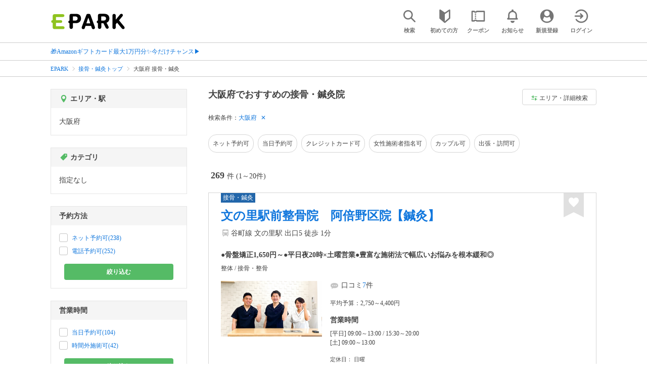

--- FILE ---
content_type: text/html; charset=UTF-8
request_url: https://epark.jp/sekkotsu-seitai/list/reg_27/
body_size: 44730
content:
<!DOCTYPE html>
<html lang="ja">
<head>



<!-- Google Tag Manager -->
<script>(function(w,d,s,l,i){w[l]=w[l]||[];w[l].push({'gtm.start':
new Date().getTime(),event:'gtm.js'});var f=d.getElementsByTagName(s)[0],
j=d.createElement(s),dl=l!='dataLayer'?'&l='+l:'';j.async=true;j.src=
'https://www.googletagmanager.com/gtm.js?id='+i+dl;f.parentNode.insertBefore(j,f);
})(window,document,'script','dataLayer','GTM-NSW8QL');</script>
<!-- End Google Tag Manager -->
<script src="https://tagan.adlightning.com/enhance-epark/op.js" defer></script>
<script async src="https://securepubads.g.doubleclick.net/tag/js/gpt.js"></script>
<!-- load DM wrapper containing PBJS library -->
<script async src="https://micro.rubiconproject.com/prebid/dynamic/14032.js"></script>

<script>
    window.googletag = window.googletag || {cmd: []};
// microad prebid failsafe timeout
    const FAILSAFE_TIMEOUT = 3000;
// microad prebid変数 
    window.pbjs = window.pbjs || { que: [] };
// microad prebid関数 
    function requestHeaderBids(slots) {
      // call async promise object for DM
      const dmRequest = new Promise(resolve => {
        // request bids through DM and resolve on bids back
        pbjs.que.push(() => {
          pbjs.rp.requestBids({
            gptSlotObjects: slots,
            callback: () => { 
              googletag.cmd.push(() => { 
                pbjs.setTargetingForGPTAsync(); 
              }); 
              return resolve(); 
            }
          });
        });
      });


      // return promise object when both APS and DM promise objects are resolved or if failsafe timeout expires
      return new Promise(resolve => {
        Promise.race([
          Promise.all([dmRequest]),
          new Promise(res => setTimeout(res, FAILSAFE_TIMEOUT))
        ]).then(() => {
          resolve();
        });
      }); 
    }

    googletag.cmd.push(function() {
      // 広告スロットを格納
      if (window.matchMedia( "(max-width: 767px)" ).matches) {
        googletag.pubads().disableInitialLoad();
        googletag.pubads().enableSingleRequest();
        googletag.enableServices();
        const slot1 = googletag.defineSlot('/62532913,22558496304/s_epark_320x100_overlay_27724', [[320, 50], 'fluid', [320, 100]], 'div-gpt-ad-1610958760935-0').setCollapseEmptyDiv(true, true).addService(googletag.pubads());
        googletag.pubads().refresh([slot1]);

        const params = new URLSearchParams(window.location.search);
        // LINEからの流入確認
        let hasEparkLineParam = false;
        if (params.has('media') && params.get('media') === 'epark_line') {
          hasEparkLineParam = true;
        }
        let hasBeautySalonIdParam = false;
        if (params.has('genre_id') && params.get('genre_id') == GENRE_ID.beautysalon) {
          hasBeautySalonIdParam = true;
        }

        if (window.location.pathname === '/' && !hasEparkLineParam) {
          const slot4 = googletag.defineSlot('/23008725742/ca-pub-1911723569646366-tag/EPARK_SP_top_banner1', [[1, 1], [300, 250], [336, 280]], 'div-gpt-ad-1698402556517-0').setCollapseEmptyDiv(true, true).addService(googletag.pubads());
            // make an async header bidding request then refresh the header bidding slots
          requestHeaderBids([slot4]).then(() => {
            googletag.pubads().refresh([slot4]);
          });
        }

        if (((/\/search\/*/.test(window.location.pathname) ) ||
            /\/gourmet\/list\/*/.test(window.location.pathname) ||
            /\/take-out\/list\/*/.test(window.location.pathname) ||
            /\/dentistry\/list\/*/.test(window.location.pathname) ||
            /\/medical\/list\/*/.test(window.location.pathname) ||
            /\/pharmacy\/list\/*/.test(window.location.pathname) ||
            /\/relaxation-esthe\/list\/*/.test(window.location.pathname) ||
            /\/sekkotsu-seitai\/list\/*/.test(window.location.pathname) ||
            /\/odekake\/list\/*/.test(window.location.pathname) ||
            /\/pet\/list\/*/.test(window.location.pathname)
        ) && !hasEparkLineParam && !hasBeautySalonIdParam) {
          const slot5 = googletag.defineSlot('/23008725742/ca-pub-1911723569646366-tag/EPARK_SP_facilitylist_overlay', [[1, 1], [320, 100]], 'div-gpt-ad-1702984178699-0').setCollapseEmptyDiv(true, true).addService(googletag.pubads());
          if (slot5) {
            // make an async header bidding request then refresh the header bidding slots
            requestHeaderBids([slot5]).then(() => {
                googletag.pubads().refresh([slot5]);
            });
          }
        }
      } else {
        const slot6 = googletag.defineSlot('/62532913,22558496304/p_epark_728x90_overlay_27725', [728, 90], 'div-gpt-ad-1610958778360-0').setCollapseEmptyDiv(true, true).addService(googletag.pubads());

        if (window.location.pathname === '/' ||
            window.location.pathname === '/mypage/' ||
            window.location.pathname === '/myrecord/history/' ||
            window.location.pathname === '/favorite/' ||
            window.location.pathname === '/myreview/' ||
            window.location.pathname === '/mycoupon/' ||
            window.location.pathname === '/gourmet/' ||
            window.location.pathname === '/medical/' ||
            window.location.pathname === '/dentistry/' ||
            window.location.pathname === '/pharmacy/' ||
            window.location.pathname === '/pet/' ||
            window.location.pathname === '/beauty/' ||
            window.location.pathname === '/carlife/' ||
            window.location.pathname === '/take-out/' ||
            window.location.pathname === '/travel/' ||
            window.location.pathname === '/relaxation-esthe/' ||
            window.location.pathname === '/sekkotsu-seitai/' ||
            window.location.pathname === '/odekake/'
        ) {
          const slot7 = googletag.defineSlot('/23008725742/ca-pub-1911723569646366-tag/EPARK_PC_commonscreen_banner1', [300, 250], 'div-gpt-ad-1698144648156-0').setCollapseEmptyDiv(true, true).addService(googletag.pubads());
        }
        googletag.pubads().enableSingleRequest();
        googletag.enableServices();
      }
    });

    // Geniee Wrapper Head Tag
    if (
      window.location.pathname === '/' ||
      window.location.pathname === '/docs/campaign/' ||
      window.location.pathname === '/myrecord/history/' ||
      window.location.pathname === '/news/' ||
      window.location.pathname === '/favorite/' ||
      window.location.pathname === '/myreview/' ||
      window.location.pathname === '/mycoupon/' ||
      window.location.pathname === '/gourmet/' ||
      window.location.pathname === '/medical/' ||
      window.location.pathname === '/dentistry/' ||
      window.location.pathname === '/pharmacy/' ||
      window.location.pathname === '/pet/' ||
      window.location.pathname === '/beautysalon/' ||
      window.location.pathname === '/carlife/' ||
      window.location.pathname === '/take-out/' ||
      window.location.pathname === '/travel/' ||
      window.location.pathname === '/relaxation-esthe/' ||
      window.location.pathname === '/sekkotsu-seitai/' ||
      window.location.pathname === '/odekake/' ||
      window.location.pathname === '/hotel-stay/'
    ) {
      if (
        window.location.pathname === '/mycoupon/' ||
        window.location.pathname === '/myreview/' ||
        window.location.pathname === '/favorite/'
      ) {
        if (window.matchMedia("(max-width: 767px)").matches) {
          window.gnshbrequest = window.gnshbrequest || {cmd:[]};
          window.gnshbrequest.cmd.push(function(){
            window.gnshbrequest.forceInternalRequest();
          });
          const genieeScript = document.createElement('script');
          genieeScript.src = "https://cpt.geniee.jp/hb/v1/221406/2457/wrapper.min.js";
          genieeScript.async = true;
          document.head.appendChild(genieeScript)
        }
      } else {
        window.gnshbrequest = window.gnshbrequest || {cmd:[]};
        window.gnshbrequest.cmd.push(function(){
          window.gnshbrequest.forceInternalRequest();
        });
        const genieeScript = document.createElement('script');
        genieeScript.src = "https://cpt.geniee.jp/hb/v1/221406/2457/wrapper.min.js";
        genieeScript.async = true;
        document.head.appendChild(genieeScript)
      }
    }
</script>

<meta charset="UTF-8">
<meta name="language" content="ja" />
<meta name="csrf-token" content="2wLhoQuzRAhwzfFp6be6LKxkvoMx5YIK3g1IlbJh">
<meta http-equiv="X-UA-Compatible" content="IE=edge,chrome=1" />
<meta name="viewport" content="width=device-width, initial-scale=1.0, maximum-scale=1.0, user-scalable=no, viewport-fit=cover">
<meta name="format-detection" content="telephone=no">


<title>大阪府でネット予約ができるおすすめの接骨・鍼灸院｜EPARK</title>


  
<meta name="description" content="大阪府で接骨・鍼灸院をネット予約するならEPARK！メニューやお悩みの症状から、あなたに合った接骨院・整骨院・整体院・鍼灸院を探せる。口コミ・クーポンが満載の、順番受付・ネット予約サイトはEPARK。"/>
<link rel="shortcut icon" href="/v2/shop/images/favicon.ico?ver=202512231607">
<link rel="apple-touch-icon" href="/v2/shop/images/apple-touch-icon.png?ver=202512231607" sizes="180x180">
<link rel="icon" type="image/png" href="/v2/shop/images/android-touch-icon.png?ver=202512231607" sizes="192x192">

  
            
      <link rel="canonical"
            href="https://epark.jp/sekkotsu-seitai/list/reg_27/">
      
<meta property="og:title" content="大阪府でネット予約ができるおすすめの接骨・鍼灸院｜EPARK" />
<meta property="og:type" content="website" />
<meta property="og:url" content="https://epark.jp/sekkotsu-seitai/list/reg_27/" />

  <meta property="og:image" content="https://www.epark.jp/assets/img/common/epark_ogp.png">
<meta property="og:site_name" content="EPARK" />
<meta property="og:description" content="大阪府で接骨・鍼灸院をネット予約するならEPARK！メニューやお悩みの症状から、あなたに合った接骨院・整骨院・整体院・鍼灸院を探せる。口コミ・クーポンが満載の、順番受付・ネット予約サイトはEPARK。"/>

<script src="https://ajax.googleapis.com/ajax/libs/jquery/3.6.0/jquery.min.js"></script>
<!-- <script src="https://cdn.jsdelivr.net/npm/js-cookie@2/src/js.cookie.min.js"></script> -->
<script type="text/javascript" src="https://img.polymorphicads.jp/api/polyAds.js"></script>

<link rel="stylesheet" type="text/css" href="/v2/css/common/cssreset-min.css?ver=202512231607">
<link type="text/css" rel="stylesheet" href="//d229s2sntbxd5j.cloudfront.net/epark_portal_global/css/epark_portal_global_pc.css"/>
<link rel="stylesheet" type="text/css" href="/v2/css/common/common.css?ver=202512231607">
<link rel="stylesheet" type="text/css" href="/v2/js/common/slick/slick.css?ver=202512231607" />
<link rel="stylesheet" type="text/css" href="/v2/js/common/slick/slick-theme.css?ver=202512231607" />
<link rel="stylesheet" type="text/css" href="/v2/css/common/webfont.css?ver=202512231607" />

<!-- SP ヘッダー・フッター レギュレーション用 -->
<link rel="stylesheet" type="text/css" href="/v2/css/common/head/common.css?ver=202512231607">
<link rel="stylesheet" type="text/css" href="/v2/css/common/footer/epark_common_footer.css?ver=202512231607">
<!-- /SP ヘッダー・フッター レギュレーション用 -->

<!-- 共通定数よびだし用 -->
<script src="https://epark.jp/v2/js/vue/constans.js?ver=202512231607"></script>
<script>
  var cache_clear_ver='202512231607';
</script>



  
  <link rel="stylesheet" type="text/css" href="/v2/css/search_result/search_result.css?ver=202512231607">
  <link rel="stylesheet" type="text/css" href="/v2/css/search_result/popular_search.css?ver=202512231607">
  <link rel="stylesheet" type="text/css" href="/v2/css/common/search_modal.css?ver=202512231607">
  <link rel="stylesheet" type="text/css" href="https://epark.jp/v2/css/common/banner_ad.css?ver=202512231607">
  


<script type="application/ld+json">{"@context":"http:\/\/schema.org","@type":"BreadcrumbList","itemListElement":[{"@type":"ListItem","position":1,"item":{"@id":"https:\/\/epark.jp\/","name":"EPARK"}},{"@type":"ListItem","position":2,"item":{"@id":"https:\/\/epark.jp\/sekkotsu-seitai\/","name":"\u63a5\u9aa8\u30fb\u937c\u7078\u30c8\u30c3\u30d7"}},{"@type":"ListItem","position":3,"item":{"@id":null,"name":"\u5927\u962a\u5e9c \u63a5\u9aa8\u30fb\u937c\u7078"}}]}</script>


</head>
<body id="totop">
  <!-- Google Tag Manager (noscript) -->
<noscript><iframe src="https://www.googletagmanager.com/ns.html?id=GTM-NSW8QL"
height="0" width="0" style="display:none;visibility:hidden"></iframe></noscript>
<!-- End Google Tag Manager (noscript) -->  <div class="sticky">
    <div class="sp header_app_banner  ">
              <!-- 検索一覧アプリバナー -->
<div class="epark-header-app-banner">
  <a class="epark-header-app-banner__link" href="https://eparkapp.onelink.me/yuvN?pid=Fas_List_a" target="_blank">
    <span class="epark-header-app-banner__close"></span>
    <img class="epark-header-app-banner__image" src="https://epark.jp/v2/sfc/images/common/banner_app_dl/banner_list.png?ver=202512231607" alt="">
  </a>
</div>
<link rel="stylesheet" type="text/css" href="https://epark.jp/v2/css/sfc/common/header_app_banner.css?ver=202512231607">
<script>
  if (sessionStorage.getItem('isDispBanner') === '0') {
    $('.epark-header-app-banner').remove();
  }

  $(document).on('click', '.epark-header-app-banner__close', function (e) {
    e.preventDefault();
    $('.epark-header-app-banner').remove();
    sessionStorage.setItem('isDispBanner', '0');
  });
</script>          </div>

    
    <div id="container">
      <header class="">
  
  <link rel="stylesheet" type="text/css" href="https://epark.jp/v2/css/common/search_modal.css?ver=202512231607">

  
  <div id="user-info"><user-info></user-info></div>
  
  <!-- 子フレームからのデータ流し込みよう -->
  <span id="userPointData" style="display:none;"></span>
  <span id="userPassportData" style="display:none;"></span>

  <!-- PC用ヘッダー -->
  <div class="header l_wrapper pc ui_design_pc" id="auth-header-pc">
    <p class="logo"><a href="/"><img src="/v2/shop/images/logo_EPARK.svg" alt="EPARK 人気施設の予約・順番受付サイト" width="148" height="31"></a></p>
    <ul>
      <!-- ログイン中 -->
      <li><auth-header-pc icon-type='top_search'></auth-header-pc></li>
      <li><auth-header-pc v-bind:genre-id-for-shop-info="10000" v-bind:viewed-area-history="[{&quot;id&quot;:27,&quot;name&quot;:&quot;\u5927\u962a\u5e9c&quot;,&quot;full_name&quot;:null,&quot;roman&quot;:&quot;osakafu&quot;,&quot;level&quot;:1,&quot;parent_area_id&quot;:0,&quot;key&quot;:&quot;area_id&quot;}]" icon-type='shopdata_modal'></auth-header-pc></li>
      <li><auth-header-pc v-bind:search-conditions="{&quot;genre&quot;:{&quot;id&quot;:120000,&quot;name&quot;:&quot;\u63a5\u9aa8\u30fb\u937c\u7078&quot;,&quot;roman&quot;:&quot;sekkotsu-seitai&quot;,&quot;level&quot;:1,&quot;is_genre&quot;:1,&quot;is_area&quot;:9,&quot;is_station&quot;:9},&quot;prefecture&quot;:{&quot;id&quot;:27,&quot;name&quot;:&quot;\u5927\u962a\u5e9c&quot;,&quot;roman&quot;:&quot;osakafu&quot;,&quot;level&quot;:1,&quot;is_genre&quot;:9,&quot;is_area&quot;:1,&quot;is_station&quot;:9}}" v-bind:viewed-area-history="[{&quot;id&quot;:27,&quot;name&quot;:&quot;\u5927\u962a\u5e9c&quot;,&quot;full_name&quot;:null,&quot;roman&quot;:&quot;osakafu&quot;,&quot;level&quot;:1,&quot;parent_area_id&quot;:0,&quot;key&quot;:&quot;area_id&quot;}]" icon-type="search_list_modal"></auth-header-pc></li>
      <li><auth-header-pc icon-type='mypage_search'></auth-header-pc></li>
      <li><auth-header-pc icon-type='epark_mean'></auth-header-pc></li>
      <li><auth-header-pc icon-type='history'></auth-header-pc></li>
      <li><auth-header-pc icon-type='coupon'></auth-header-pc></li>
      <li><auth-header-pc icon-type='site_news'></auth-header-pc></li>
      <li><auth-header-pc icon-type='mypage'></auth-header-pc></li>
      <li><auth-header-pc icon-type='login'></auth-header-pc></li>
      <!-- /ログイン中 -->
    </ul>
  </div>
  <!-- /PC用ヘッダー -->

  <!-- SP用ヘッダー -->
  <div class="sp">
    <div class="header" id="auth-header-sp">
      <p class="logo"><a href="/"><img src="/v2/shop/images/logo_EPARK.svg?ver=202512231607" alt="EPARK 人気施設の予約・順番受付サイト" width="96" height="20"></a></p>
      <ul>
        <li><auth-header-sp icon-type='top_search'></auth-header-sp></li>
        <li><auth-header-sp v-bind:genre-id-for-shop-info="10000" v-bind:viewed-area-history="[{&quot;id&quot;:27,&quot;name&quot;:&quot;\u5927\u962a\u5e9c&quot;,&quot;full_name&quot;:null,&quot;roman&quot;:&quot;osakafu&quot;,&quot;level&quot;:1,&quot;parent_area_id&quot;:0,&quot;key&quot;:&quot;area_id&quot;}]" icon-type='shopdata_modal'></auth-header-sp></li>
        <li><auth-header-sp v-bind:search-conditions="{&quot;genre&quot;:{&quot;id&quot;:120000,&quot;name&quot;:&quot;\u63a5\u9aa8\u30fb\u937c\u7078&quot;,&quot;roman&quot;:&quot;sekkotsu-seitai&quot;,&quot;level&quot;:1,&quot;is_genre&quot;:1,&quot;is_area&quot;:9,&quot;is_station&quot;:9},&quot;prefecture&quot;:{&quot;id&quot;:27,&quot;name&quot;:&quot;\u5927\u962a\u5e9c&quot;,&quot;roman&quot;:&quot;osakafu&quot;,&quot;level&quot;:1,&quot;is_genre&quot;:9,&quot;is_area&quot;:1,&quot;is_station&quot;:9}}" v-bind:viewed-area-history="[{&quot;id&quot;:27,&quot;name&quot;:&quot;\u5927\u962a\u5e9c&quot;,&quot;full_name&quot;:null,&quot;roman&quot;:&quot;osakafu&quot;,&quot;level&quot;:1,&quot;parent_area_id&quot;:0,&quot;key&quot;:&quot;area_id&quot;}]" icon-type="search_list_modal"></auth-header-sp></li>
        <li><auth-header-sp icon-type='mypage_search'></auth-header-sp></li>
        <li><auth-header-sp icon-type='about'></auth-header-sp></li>
        <li><auth-header-sp icon-type='history'></auth-header-sp></li>
        <li><auth-header-sp icon-type='coupon'></auth-header-sp></li>
        <li><auth-header-sp icon-type='site_news'></auth-header-sp></li>
        <li><label for="mypage_open"><auth-header-sp icon-type='mypage'></auth-header-sp></label></li>
      </ul>
    </div>
  </div>
  <!-- SP用ヘッダー -->
  
  
      <div class="headerNews">
      <div class="l_wrapper">
                  <p class="headerNews__line">
            <a class="headerNews__link"
              href="https://epark.jp/news/372/"
                              target="_blank"
                rel="noopener"
                          >🎁Amazonギフトカード最大1万円分✨今だけチャンス▶</a>
          </p>
              </div>
    </div>
  
</header>
  <script type="text/javascript" src="https://epark.jp/v2/js/common/geolocation.js?ver=202512231607"></script>

      
<input type="checkbox" id="mypage_open">
<div id="sp_mymenu_overlay">
  <div class="epark_common_nav-sidemenu-close">
    <img src="https://epark.jp/v2/shop/images/sp_mymenu/sidemenu_close_icon.png?ver=202512231607" alt="閉じる">
  </div>
  <div id="sp_login_info_area">
    <div class="epark_common_nav-sidemenu-body">
      <div id="sp-user-page">
        <sp-user-page></sp-user-page>
      </div>
      <div class="epark_common_nav-service">
        <ul class="epark_common_nav-infomation-list">
          <li class="epark_common_nav-link"><a href="https://faq.epark.jp/epark/?utm_source=epark.jp&utm_medium=referral&utm_campaign=mymenu" target="_blank">よくある質問</a></li>
        </ul>
      </div>
      <div class="epark_common_nav-group">
        <ul class="epark_common_nav-group-list">
          <li><a href="/sp/about/">EPARKとは？</a></li>
          <li><a href="https://www.epark.jp/grouplist/?utm_source=epark.jp&utm_medium=referral&utm_campaign=mymenu">EPARKグループサービス</a></li>
        </ul>
      </div>
      <div id="sp-user-page-logout">
        <sp-user-page-logout></sp-user-page-logout>
      </div>
      <div id="banner-ad-sp-frame">
        <div class="sp polyWrapper bannerAdWrapper--sidemenuSP">
          <banner-ad-sp-frame
            ad-unit-key='sidemenuSP'
          ></banner-ad-sp-frame>
        </div>
      </div>
      <div id="sp-user-page-sf-review">
        <sp-user-page-sf-review></sp-user-page-sf-review>
      </div>
    </div>
  </div>
</div>
<div class="sp_mymenu_scrim"></div>
        
  <!-- 緊急お知らせ枠 -->
<!--<p>に class="has_emergency_txt" がある場合emergency_info_areaを表示する-->
<div class="pc">
  <div class="emergency_info_pc">
    <div class="l_wrapper emergency_info">
      <!--<p>に class="hidden_txt" がある場合非表示にする-->
    </div>
  </div>
</div>
<div class="sp">
  <div class="emergency_info_sp">
    <div class="l_wrapper emergency_info">
    </div>
    <!--<p class="hidden_txt">緊急お知らせ枠</p>
    <p class=""><a href="#">緊急お知らせ枠リンク</a></p>-->
  </div>
</div>
<!-- /緊急お知らせ枠 -->
  
<main>
  
  <div id="bannerAd--sidemenuSP" class="bannerAdContents clearfix">
      <ul>
                  <li class="bannerAdContents__list">
            <script src="https://ad.poly.admatrix.jp/api/polyAdsLoader.js?adUnitId=e76c4a0bbc342a42307c9bdb9fb017be&amp;p=%7B%22testMode%22%3Afalse%2C%22safeFrame%22%3Afalse%7D&amp;env_v2=prod" async></script>
          </li>
              </ul>
    </div>
      <div id="bannerAd--searchresult_sekkotsu-seitaiSP01" class="bannerAdContents clearfix">
      <ul>
                  <li class="bannerAdContents__list">
            <script src="https://ad.poly.admatrix.jp/api/polyAdsLoader.js?adUnitId=e76c4a0bbc342a426dd7d29993d03339&amp;p=%7B%22testMode%22%3Afalse%2C%22safeFrame%22%3Afalse%7D&amp;env_v2=prod" async></script>
          </li>
              </ul>
    </div>
  
  <div id="search-main">
    
    <div class="breadcrumb pc">
      <ul class="l_wrapper">
                                                            <li><a href="https://epark.jp/">EPARK</a></li>
                                                        <li><a href="https://epark.jp/sekkotsu-seitai/">接骨・鍼灸トップ</a></li>
                                                        <span>大阪府 接骨・鍼灸</span>
                                                  </ul>
    </div>
    
    
    <div class="breadcrumb sp">
      <ul class="l_wrapper">
                                                            <li><a href="https://epark.jp/">EPARK</a></li>
                                                        <li><a href="https://epark.jp/sekkotsu-seitai/">接骨・鍼灸トップ</a></li>
                                                        <span>大阪府 接骨・鍼灸</span>
                                                  </ul>
    </div>
    

    <div id="search_result_area" class="l_wrapper clearfix">
      <div class="l_right_wrapper">
        <div class="pc_page_title pc">
          
          <h1 class="font_bold text_align_left">大阪府でおすすめの接骨・鍼灸院</h1>
          
        </div>
        
        <div class="change_condition pc">
          <a href="javascript:void(0)" class="btn_m btn_open_search_modal" data-open_target="#modal_more_search">
            <span class="icon-081"></span>エリア・詳細検索
          </a>
        </div>
        

        <div class="sp polyWrapper bannerAdWrapper--searchresult_SP01">
                                                                      <div id="bannerAd--searchresult_sekkotsu-seitaiSP01__frame" class="sp bannerAdFrame searchresult_sekkotsu-seitaiSP01"></div>
                                        </div>

        
        <div class="sp_page_title sp">
          <h1 class="font_bold text_align_left">大阪府でおすすめの接骨・鍼灸院</h1>
        </div>
        
      </div>

      
      <div class="l_right_wrapper">
        <article>
          
          <div class="search_condition_area">
  
    <div class="search_result_header pc">
    <p class="selected_search_conditions">検索条件：</p>
    <div class="delete_conditions" >
              <a class="delete_condition" href="https://epark.jp/sekkotsu-seitai/list/">大阪府</a>
          </div>
  </div>
    
    <div class="sp text_end_fadeout">
      <div class="cover_text"></div>
      <div class="sp_search_word">
          <p>大阪府</p>
      </div>
  </div>
  
  
  
  
    <div id="search_condition_area_tmp_block" v-if="isDisplaySearchConditionAreaTmpBlock" style="height:68px"></div>

  <search-condition-area
    ref="search_condition_area"
    :query="{&quot;genre&quot;:{&quot;id&quot;:120000,&quot;name&quot;:&quot;\u63a5\u9aa8\u30fb\u937c\u7078&quot;,&quot;roman&quot;:&quot;sekkotsu-seitai&quot;,&quot;level&quot;:1,&quot;is_genre&quot;:1,&quot;is_area&quot;:9,&quot;is_station&quot;:9},&quot;prefecture&quot;:{&quot;id&quot;:27,&quot;name&quot;:&quot;\u5927\u962a\u5e9c&quot;,&quot;roman&quot;:&quot;osakafu&quot;,&quot;level&quot;:1,&quot;is_genre&quot;:9,&quot;is_area&quot;:1,&quot;is_station&quot;:9}}"
    :shops="{&quot;current_page&quot;:1,&quot;data&quot;:[{&quot;ppc_reservation&quot;:1,&quot;web_reservation&quot;:1,&quot;media_id&quot;:5,&quot;media_shop_url&quot;:&quot;https:\/\/karadarefre.jp\/facility\/57172891\/&quot;,&quot;media_name&quot;:&quot;\u63a5\u9aa8\u30fb\u937c\u7078&quot;,&quot;web_reservation_url&quot;:&quot;https:\/\/karadarefre.jp\/reserve\/_menu\/f:57172891\/?SITE_CODE=faspa&amp;utm_source=epark.jp&amp;utm_medium=referral&amp;utm_content=list_reserve&quot;,&quot;review_average_point&quot;:4.3,&quot;main_image_url&quot;:&quot;https:\/\/image.faspa.epark.jp\/shop_data\/sekkotsu-seitai-karadarefre\/image\/facility\/main\/5f72270e074f892db9319b55a5aecf51.jpg&quot;,&quot;ppc_phone_number&quot;:&quot;0066-9801-059316583&quot;,&quot;name&quot;:&quot;\u6587\u306e\u91cc\u99c5\u524d\u6574\u9aa8\u9662\u3000\u963f\u500d\u91ce\u533a\u9662\u3010\u937c\u7078\u3011&quot;,&quot;kana&quot;:&quot;\u30d5\u30df\u30ce\u30b5\u30c8\u30a8\u30ad\u30de\u30a8\u30bb\u30a4\u30b3\u30c4\u30a4\u30f3\u3000\u30a2\u30d9\u30ce\u30af\u30a4\u30f3&quot;,&quot;review_number&quot;:7,&quot;catch_copy&quot;:&quot;\u25cf\u9aa8\u76e4\u77ef\u6b631,650\u5186\uff5e\u25cf\u5e73\u65e5\u591c20\u6642\u00d7\u571f\u66dc\u55b6\u696d\u25cf\u8c4a\u5bcc\u306a\u65bd\u8853\u6cd5\u3067\u5e45\u5e83\u3044\u304a\u60a9\u307f\u3092\u6839\u672c\u7de9\u548c\u25ce&quot;,&quot;shop_id&quot;:583438,&quot;media_shop_id&quot;:&quot;57172891&quot;,&quot;station&quot;:&quot;\u6587\u306e\u91cc\u99c5&quot;,&quot;access&quot;:&quot;\u8c37\u753a\u7dda \u6587\u306e\u91cc\u99c5 \u51fa\u53e35 \u5f92\u6b69 1\u5206&quot;,&quot;opening_days&quot;:[&quot;[\u5e73\u65e5] 09:00\uff5e13:00 \/ 15:30\uff5e20:00&quot;,&quot;[\u571f] 09:00\uff5e13:00&quot;],&quot;holiday&quot;:&quot;\u65e5\u66dc&quot;,&quot;dinner_average_budget&quot;:null,&quot;launch_average_budget&quot;:null,&quot;average_price_from1&quot;:2750,&quot;average_price_to1&quot;:4400,&quot;average_price_from2&quot;:0,&quot;average_price_to2&quot;:0,&quot;is_richplan&quot;:0,&quot;lowest_order_price&quot;:&quot;&quot;,&quot;contract_type&quot;:1,&quot;area_level1_name&quot;:&quot;\u5927\u962a\u5e9c&quot;,&quot;area_level2_name&quot;:&quot;\u5927\u962a\u5e02&quot;,&quot;area_level3_name&quot;:&quot;\u963f\u500d\u91ce\u533a&quot;,&quot;genre_id&quot;:120000,&quot;genre_name&quot;:&quot;\u63a5\u9aa8\u30fb\u937c\u7078&quot;,&quot;genre_roman&quot;:&quot;sekkotsu-seitai&quot;,&quot;middle_genre_id&quot;:120100,&quot;middle_genres_name&quot;:&quot;\u6574\u4f53\u9662&quot;,&quot;small_genres_name&quot;:&quot;\u6574\u4f53 \/ \u63a5\u9aa8\u30fb\u6574\u9aa8&quot;,&quot;favorite_id&quot;:-1,&quot;is_myshop&quot;:false,&quot;conditions&quot;:&quot;\u30cd\u30c3\u30c8\u4e88\u7d04\u53ef\uff0f\u96fb\u8a71\u4e88\u7d04\u53ef\uff0f\u5f53\u65e5\u4e88\u7d04\u53ef\uff0f\u99c5\u8fd1\uff0f\u30d0\u30ea\u30a2\u30d5\u30ea\u30fc\uff0f\u7740\u66ff\u3048\u3042\u308a\uff0f\u7a7a\u6c17\u6e05\u6d44\u6a5f\u3042\u308a\uff0f\u30b9\u30ea\u30c3\u30d1\u6d88\u6bd2\u3042\u308a\uff0f\u30af\u30ec\u30b8\u30c3\u30c8\u30ab\u30fc\u30c9\u53ef\uff0f\u4e8c\u4eba\u4ee5\u4e0a\u3067\u5229\u7528\u53ef&quot;,&quot;image_origin_flg&quot;:1,&quot;is_waiting_info_error&quot;:false,&quot;current_waiting_available_type&quot;:null,&quot;future_waiting_available_type&quot;:null,&quot;booking_available_type&quot;:null,&quot;line_reserve_flg&quot;:false,&quot;line_reserve_url&quot;:&quot;&quot;,&quot;media_prefix&quot;:&quot;skt&quot;,&quot;is_occupied_state_callout_genre&quot;:false,&quot;is_callout_genre&quot;:true,&quot;occupied_state&quot;:0,&quot;holiday_title&quot;:&quot;\u5b9a\u4f11\u65e5&quot;,&quot;additional_reservation_label&quot;:&quot;24\u6642\u9593\u53d7\u4ed8&quot;,&quot;is_review_enabled&quot;:true,&quot;main_image_url_alt&quot;:&quot;\u6587\u306e\u91cc\u99c5\u524d\u6574\u9aa8\u9662\u3000\u963f\u500d\u91ce\u533a\u9662\u3010\u937c\u7078\u3011&quot;,&quot;media_original_item&quot;:{},&quot;should_move_media_shop_url&quot;:false,&quot;is_faspa_label_displayable&quot;:true},{&quot;ppc_reservation&quot;:1,&quot;web_reservation&quot;:1,&quot;media_id&quot;:5,&quot;media_shop_url&quot;:&quot;https:\/\/karadarefre.jp\/facility\/126547\/&quot;,&quot;media_name&quot;:&quot;\u63a5\u9aa8\u30fb\u937c\u7078&quot;,&quot;web_reservation_url&quot;:&quot;https:\/\/karadarefre.jp\/reserve\/_menu\/f:126547\/?SITE_CODE=faspa&amp;utm_source=epark.jp&amp;utm_medium=referral&amp;utm_content=list_reserve&quot;,&quot;review_average_point&quot;:3.2,&quot;main_image_url&quot;:&quot;https:\/\/image.faspa.epark.jp\/shop_data\/sekkotsu-seitai-karadarefre\/image\/facility\/main\/6156080aa2fd4c36be471a02dc3ab3af.jpg&quot;,&quot;ppc_phone_number&quot;:&quot;0066-9801-059256083&quot;,&quot;name&quot;:&quot;\u897f\u5ca1\u937c\u7078\u6574\u9aa8\u9662\u3010\u30de\u30c3\u30b5\u30fc\u30b8\u3011&quot;,&quot;kana&quot;:&quot;\u30cb\u30b7\u30aa\u30ab\u30b7\u30f3\u30ad\u30e5\u30a6\u30bb\u30a4\u30b3\u30c4\u30a4\u30f3&quot;,&quot;review_number&quot;:2,&quot;catch_copy&quot;:&quot;\u7f8e\u5bb9\u937c\u304b\u3089\u30b9\u30dd\u30fc\u30c4\u306e\u6545\u969c\u307e\u3067\u3002\u937c\u7078\u3084\u6574\u4f53\u306a\u3069\u306e\u65bd\u8853\u3067\u304a\u60a9\u307f\u306b\u5bfe\u5fdc\u3057\u3066\u304a\u308a\u307e\u3059&quot;,&quot;shop_id&quot;:285848,&quot;media_shop_id&quot;:&quot;126547&quot;,&quot;station&quot;:&quot;\u84b2\u751f\u56db\u4e01\u76ee\u99c5&quot;,&quot;access&quot;:&quot;\u9577\u5800\u9db4\u898b\u7dd1\u5730\u7dda \u84b2\u751f\u56db\u4e01\u76ee\u99c5 \u51fa\u53e31 \u5f92\u6b69 2\u5206&quot;,&quot;opening_days&quot;:[&quot;[\u5e73\u65e5] 09:00\uff5e13:00 \/ 15:00\uff5e21:00&quot;,&quot;[\u571f] 09:00\uff5e17:00&quot;],&quot;holiday&quot;:&quot;\u65e5\u66dc&quot;,&quot;dinner_average_budget&quot;:null,&quot;launch_average_budget&quot;:null,&quot;average_price_from1&quot;:2000,&quot;average_price_to1&quot;:5000,&quot;average_price_from2&quot;:0,&quot;average_price_to2&quot;:0,&quot;is_richplan&quot;:0,&quot;lowest_order_price&quot;:&quot;&quot;,&quot;contract_type&quot;:1,&quot;area_level1_name&quot;:&quot;\u5927\u962a\u5e9c&quot;,&quot;area_level2_name&quot;:&quot;\u5927\u962a\u5e02&quot;,&quot;area_level3_name&quot;:&quot;\u57ce\u6771\u533a&quot;,&quot;genre_id&quot;:120000,&quot;genre_name&quot;:&quot;\u63a5\u9aa8\u30fb\u937c\u7078&quot;,&quot;genre_roman&quot;:&quot;sekkotsu-seitai&quot;,&quot;middle_genre_id&quot;:120200,&quot;middle_genres_name&quot;:&quot;\u63a5\u9aa8\u9662\u30fb\u6574\u9aa8\u9662&quot;,&quot;small_genres_name&quot;:&quot;\u63a5\u9aa8\u30fb\u6574\u9aa8 \/ \u6574\u4f53 \/ \u3042\u3093\u6469\u30de\u30c3\u30b5\u30fc\u30b8\u6307\u5727&quot;,&quot;favorite_id&quot;:-1,&quot;is_myshop&quot;:false,&quot;conditions&quot;:&quot;\u30cd\u30c3\u30c8\u4e88\u7d04\u53ef\uff0f\u96fb\u8a71\u4e88\u7d04\u53ef\uff0f\u99c5\u8fd1\uff0f\u500b\u5ba4\u3042\u308a\uff0f\u51fa\u5f35\u30fb\u8a2a\u554f\u53ef&quot;,&quot;image_origin_flg&quot;:1,&quot;is_waiting_info_error&quot;:false,&quot;current_waiting_available_type&quot;:null,&quot;future_waiting_available_type&quot;:null,&quot;booking_available_type&quot;:null,&quot;line_reserve_flg&quot;:false,&quot;line_reserve_url&quot;:&quot;&quot;,&quot;media_prefix&quot;:&quot;skt&quot;,&quot;is_occupied_state_callout_genre&quot;:false,&quot;is_callout_genre&quot;:true,&quot;occupied_state&quot;:0,&quot;holiday_title&quot;:&quot;\u5b9a\u4f11\u65e5&quot;,&quot;additional_reservation_label&quot;:&quot;24\u6642\u9593\u53d7\u4ed8&quot;,&quot;is_review_enabled&quot;:true,&quot;main_image_url_alt&quot;:&quot;\u897f\u5ca1\u937c\u7078\u6574\u9aa8\u9662\u3010\u30de\u30c3\u30b5\u30fc\u30b8\u3011&quot;,&quot;media_original_item&quot;:{},&quot;should_move_media_shop_url&quot;:false,&quot;is_faspa_label_displayable&quot;:true},{&quot;ppc_reservation&quot;:1,&quot;web_reservation&quot;:1,&quot;media_id&quot;:5,&quot;media_shop_url&quot;:&quot;https:\/\/karadarefre.jp\/facility\/175601\/&quot;,&quot;media_name&quot;:&quot;\u63a5\u9aa8\u30fb\u937c\u7078&quot;,&quot;web_reservation_url&quot;:&quot;https:\/\/karadarefre.jp\/reserve\/_menu\/f:175601\/?SITE_CODE=faspa&amp;utm_source=epark.jp&amp;utm_medium=referral&amp;utm_content=list_reserve&quot;,&quot;review_average_point&quot;:3.1,&quot;main_image_url&quot;:&quot;https:\/\/image.faspa.epark.jp\/shop_data\/sekkotsu-seitai-karadarefre\/image\/facility\/main\/ba84cd94c39787028f33801fae7e3ecb.jpg&quot;,&quot;ppc_phone_number&quot;:&quot;0066-9801-006549883&quot;,&quot;name&quot;:&quot;\u3082\u308a\u308f\u304d\u937c\u7078\u6574\u9aa8\u9662 \u6885\u7530\u9662&quot;,&quot;kana&quot;:&quot;\u30e2\u30ea\u30ef\u30ad\u30b7\u30f3\u30ad\u30e5\u30a6\u30bb\u30a4\u30b3\u30c4\u30a4\u30f3 \u30a6\u30e1\u30c0\u30a4\u30f3&quot;,&quot;review_number&quot;:1,&quot;catch_copy&quot;:&quot;\u9aa8\u76e4\u3092\u8abf\u6574\u3057\u4f53\u5e79\u3092\u935b\u3048\u308b\u3053\u3068\u3067\u3001\u8170\u75db\u3084\u80a9\u306e\u75db\u307f\u3092\u7e70\u308a\u8fd4\u3055\u306a\u3044\u65bd\u8853\u3092\u304a\u3053\u306a\u3044\u307e\u3059&quot;,&quot;shop_id&quot;:287320,&quot;media_shop_id&quot;:&quot;175601&quot;,&quot;station&quot;:&quot;\u5317\u65b0\u5730\u99c5&quot;,&quot;access&quot;:&quot;JR\u6771\u897f\u7dda \u5317\u65b0\u5730\u99c5 \u51fa\u53e3 \u5f92\u6b69 3\u5206&quot;,&quot;opening_days&quot;:[&quot;[\u5e73\u65e5] 10:30\uff5e20:00&quot;,&quot;[\u571f] 09:30\uff5e13:30&quot;],&quot;holiday&quot;:&quot;\u65e5\u66dc&quot;,&quot;dinner_average_budget&quot;:null,&quot;launch_average_budget&quot;:null,&quot;average_price_from1&quot;:2980,&quot;average_price_to1&quot;:4000,&quot;average_price_from2&quot;:0,&quot;average_price_to2&quot;:0,&quot;is_richplan&quot;:0,&quot;lowest_order_price&quot;:&quot;&quot;,&quot;contract_type&quot;:1,&quot;area_level1_name&quot;:&quot;\u5927\u962a\u5e9c&quot;,&quot;area_level2_name&quot;:&quot;\u5927\u962a\u5e02&quot;,&quot;area_level3_name&quot;:&quot;\u5317\u533a&quot;,&quot;genre_id&quot;:120000,&quot;genre_name&quot;:&quot;\u63a5\u9aa8\u30fb\u937c\u7078&quot;,&quot;genre_roman&quot;:&quot;sekkotsu-seitai&quot;,&quot;middle_genre_id&quot;:120100,&quot;middle_genres_name&quot;:&quot;\u6574\u4f53\u9662&quot;,&quot;small_genres_name&quot;:&quot;\u305d\u306e\u4ed6\uff08\u6574\u4f53\u9662\uff09&quot;,&quot;favorite_id&quot;:-1,&quot;is_myshop&quot;:false,&quot;conditions&quot;:&quot;\u30cd\u30c3\u30c8\u4e88\u7d04\u53ef\uff0f\u96fb\u8a71\u4e88\u7d04\u53ef\uff0f\u99c5\u8fd1\uff0f\u30d0\u30ea\u30a2\u30d5\u30ea\u30fc&quot;,&quot;image_origin_flg&quot;:1,&quot;is_waiting_info_error&quot;:false,&quot;current_waiting_available_type&quot;:null,&quot;future_waiting_available_type&quot;:null,&quot;booking_available_type&quot;:null,&quot;line_reserve_flg&quot;:false,&quot;line_reserve_url&quot;:&quot;&quot;,&quot;media_prefix&quot;:&quot;skt&quot;,&quot;is_occupied_state_callout_genre&quot;:false,&quot;is_callout_genre&quot;:true,&quot;occupied_state&quot;:0,&quot;holiday_title&quot;:&quot;\u5b9a\u4f11\u65e5&quot;,&quot;additional_reservation_label&quot;:&quot;24\u6642\u9593\u53d7\u4ed8&quot;,&quot;is_review_enabled&quot;:true,&quot;main_image_url_alt&quot;:&quot;\u3082\u308a\u308f\u304d\u937c\u7078\u6574\u9aa8\u9662 \u6885\u7530\u9662&quot;,&quot;media_original_item&quot;:{},&quot;should_move_media_shop_url&quot;:false,&quot;is_faspa_label_displayable&quot;:true},{&quot;ppc_reservation&quot;:1,&quot;web_reservation&quot;:1,&quot;media_id&quot;:5,&quot;media_shop_url&quot;:&quot;https:\/\/karadarefre.jp\/facility\/126378\/&quot;,&quot;media_name&quot;:&quot;\u63a5\u9aa8\u30fb\u937c\u7078&quot;,&quot;web_reservation_url&quot;:&quot;https:\/\/karadarefre.jp\/reserve\/_menu\/f:126378\/?SITE_CODE=faspa&amp;utm_source=epark.jp&amp;utm_medium=referral&amp;utm_content=list_reserve&quot;,&quot;review_average_point&quot;:3,&quot;main_image_url&quot;:&quot;https:\/\/image.faspa.epark.jp\/shop_data\/sekkotsu-seitai-karadarefre\/image\/facility\/main\/2fa2d7a583db31b73e0b6634ce3df39c.jpg&quot;,&quot;ppc_phone_number&quot;:&quot;0066-9801-059251183&quot;,&quot;name&quot;:&quot;\u30aa\u30d5\u30a3\u30b9\u751f\u91ce\uff08\u5065\u5eb7\u7f8e\u5bb9\u30b5\u30ed\u30f3\u30d1\u30a4\u30f3\u4f75\u8a2d\uff09&quot;,&quot;kana&quot;:&quot;\u30aa\u30d5\u30a3\u30b9\u30a4\u30af\u30ce&quot;,&quot;review_number&quot;:1,&quot;catch_copy&quot;:&quot;\u30ea\u30d4\u30fc\u30c8\u7387\u306e\u9ad8\u3044\u81ea\u6162\u306e\u30d5\u30a7\u30a4\u30b7\u30e3\u30eb\u30fb\u8131\u6bdb\u30e1\u30cb\u30e5\u30fc\u3092\u305c\u3072\u4e00\u5ea6\u304a\u8a66\u3057\u304f\u3060\u3055\u3044\uff01&quot;,&quot;shop_id&quot;:285844,&quot;media_shop_id&quot;:&quot;126378&quot;,&quot;station&quot;:&quot;\u5c0f\u8def\u99c5(OsakaMetro)&quot;,&quot;access&quot;:&quot;\u5343\u65e5\u524d\u7dda \u5c0f\u8def\u99c5\uff08Osaka Metro\uff09 \u5f92\u6b69 1\u5206&quot;,&quot;opening_days&quot;:[&quot;[\u5e73\u65e5\u30fb\u571f\u30fb\u795d] 11:00\uff5e20:00&quot;],&quot;holiday&quot;:&quot;\u65e5\u66dc&quot;,&quot;dinner_average_budget&quot;:null,&quot;launch_average_budget&quot;:null,&quot;average_price_from1&quot;:2750,&quot;average_price_to1&quot;:17600,&quot;average_price_from2&quot;:0,&quot;average_price_to2&quot;:0,&quot;is_richplan&quot;:0,&quot;lowest_order_price&quot;:&quot;&quot;,&quot;contract_type&quot;:1,&quot;area_level1_name&quot;:&quot;\u5927\u962a\u5e9c&quot;,&quot;area_level2_name&quot;:&quot;\u5927\u962a\u5e02&quot;,&quot;area_level3_name&quot;:&quot;\u751f\u91ce\u533a&quot;,&quot;genre_id&quot;:120000,&quot;genre_name&quot;:&quot;\u63a5\u9aa8\u30fb\u937c\u7078&quot;,&quot;genre_roman&quot;:&quot;sekkotsu-seitai&quot;,&quot;middle_genre_id&quot;:120200,&quot;middle_genres_name&quot;:&quot;\u63a5\u9aa8\u9662\u30fb\u6574\u9aa8\u9662&quot;,&quot;small_genres_name&quot;:&quot;\u63a5\u9aa8\u30fb\u6574\u9aa8 \/ \u6574\u4f53&quot;,&quot;favorite_id&quot;:-1,&quot;is_myshop&quot;:false,&quot;conditions&quot;:&quot;\u30cd\u30c3\u30c8\u4e88\u7d04\u53ef\uff0f\u96fb\u8a71\u4e88\u7d04\u53ef\uff0f\u99c5\u8fd1\uff0f\u99d0\u8eca\u5834\u3042\u308a\uff0f\u500b\u5ba4\u3042\u308a\uff0f\u30ad\u30c3\u30ba\u30b9\u30da\u30fc\u30b9\u3042\u308a\uff0f\u30af\u30ec\u30b8\u30c3\u30c8\u30ab\u30fc\u30c9\u53ef\uff0f\u5973\u6027\u65bd\u8853\u8005\u6307\u540d\u53ef\uff0f\u30ab\u30c3\u30d7\u30eb\u53ef&quot;,&quot;image_origin_flg&quot;:1,&quot;is_waiting_info_error&quot;:false,&quot;current_waiting_available_type&quot;:null,&quot;future_waiting_available_type&quot;:null,&quot;booking_available_type&quot;:null,&quot;line_reserve_flg&quot;:false,&quot;line_reserve_url&quot;:&quot;&quot;,&quot;media_prefix&quot;:&quot;skt&quot;,&quot;is_occupied_state_callout_genre&quot;:false,&quot;is_callout_genre&quot;:true,&quot;occupied_state&quot;:0,&quot;holiday_title&quot;:&quot;\u5b9a\u4f11\u65e5&quot;,&quot;additional_reservation_label&quot;:&quot;24\u6642\u9593\u53d7\u4ed8&quot;,&quot;is_review_enabled&quot;:true,&quot;main_image_url_alt&quot;:&quot;\u30aa\u30d5\u30a3\u30b9\u751f\u91ce\uff08\u5065\u5eb7\u7f8e\u5bb9\u30b5\u30ed\u30f3\u30d1\u30a4\u30f3\u4f75\u8a2d\uff09&quot;,&quot;media_original_item&quot;:{},&quot;should_move_media_shop_url&quot;:false,&quot;is_faspa_label_displayable&quot;:true},{&quot;ppc_reservation&quot;:1,&quot;web_reservation&quot;:1,&quot;media_id&quot;:5,&quot;media_shop_url&quot;:&quot;https:\/\/karadarefre.jp\/facility\/125922\/&quot;,&quot;media_name&quot;:&quot;\u63a5\u9aa8\u30fb\u937c\u7078&quot;,&quot;web_reservation_url&quot;:&quot;https:\/\/karadarefre.jp\/reserve\/_menu\/f:125922\/?SITE_CODE=faspa&amp;utm_source=epark.jp&amp;utm_medium=referral&amp;utm_content=list_reserve&quot;,&quot;review_average_point&quot;:0,&quot;main_image_url&quot;:&quot;https:\/\/image.faspa.epark.jp\/shop_data\/sekkotsu-seitai-karadarefre\/image\/facility\/main\/39abf44c69ee94185e38f4fba322507c.jpg&quot;,&quot;ppc_phone_number&quot;:&quot;0066-9801-022110783&quot;,&quot;name&quot;:&quot;\u3052\u3093\u304d\u937c\u7078\u6574\u9aa8\u9662&quot;,&quot;kana&quot;:&quot;\u30b2\u30f3\u30ad\u30b7\u30f3\u30ad\u30e5\u30a6\u30bb\u30a4\u30b3\u30c4\u30a4\u30f3&quot;,&quot;review_number&quot;:0,&quot;catch_copy&quot;:&quot;\u304a\u5b50\u69d8\u9023\u308c\u3067\u3069\u3046\u305e\u3002\u7279\u306b\u81ea\u4fe1\u306e\u3042\u308b\u8170\u75db\u306e\u7de9\u548c\u3092\u306f\u3058\u3081\u3001\u7f8e\u5bb9\u937c\u3082\u304a\u3053\u306a\u3063\u3066\u3044\u307e\u3059&quot;,&quot;shop_id&quot;:285837,&quot;media_shop_id&quot;:&quot;125922&quot;,&quot;station&quot;:&quot;\u7389\u5ddd\u99c5(\u5927\u962a\u5e9c)&quot;,&quot;access&quot;:&quot;\u5343\u65e5\u524d\u7dda \u7389\u5ddd\u99c5\uff08\u5927\u962a\u5e9c\uff09 \u5f92\u6b69 4\u5206&quot;,&quot;opening_days&quot;:[&quot;[\u5e73\u65e5] 08:00\uff5e14:00 \/ 17:00\uff5e20:00&quot;,&quot;[\u571f\u30fb\u65e5] 08:00\uff5e17:00&quot;],&quot;holiday&quot;:&quot;\u306a\u3057&quot;,&quot;dinner_average_budget&quot;:null,&quot;launch_average_budget&quot;:null,&quot;average_price_from1&quot;:3300,&quot;average_price_to1&quot;:6600,&quot;average_price_from2&quot;:0,&quot;average_price_to2&quot;:0,&quot;is_richplan&quot;:0,&quot;lowest_order_price&quot;:&quot;&quot;,&quot;contract_type&quot;:1,&quot;area_level1_name&quot;:&quot;\u5927\u962a\u5e9c&quot;,&quot;area_level2_name&quot;:&quot;\u5927\u962a\u5e02&quot;,&quot;area_level3_name&quot;:&quot;\u798f\u5cf6\u533a&quot;,&quot;genre_id&quot;:120000,&quot;genre_name&quot;:&quot;\u63a5\u9aa8\u30fb\u937c\u7078&quot;,&quot;genre_roman&quot;:&quot;sekkotsu-seitai&quot;,&quot;middle_genre_id&quot;:120100,&quot;middle_genres_name&quot;:&quot;\u6574\u4f53\u9662&quot;,&quot;small_genres_name&quot;:&quot;\u305d\u306e\u4ed6\uff08\u6574\u4f53\u9662\uff09&quot;,&quot;favorite_id&quot;:-1,&quot;is_myshop&quot;:false,&quot;conditions&quot;:&quot;\u30cd\u30c3\u30c8\u4e88\u7d04\u53ef\uff0f\u96fb\u8a71\u4e88\u7d04\u53ef\uff0f\u99c5\u8fd1&quot;,&quot;image_origin_flg&quot;:1,&quot;is_waiting_info_error&quot;:false,&quot;current_waiting_available_type&quot;:null,&quot;future_waiting_available_type&quot;:null,&quot;booking_available_type&quot;:null,&quot;line_reserve_flg&quot;:false,&quot;line_reserve_url&quot;:&quot;&quot;,&quot;media_prefix&quot;:&quot;skt&quot;,&quot;is_occupied_state_callout_genre&quot;:false,&quot;is_callout_genre&quot;:true,&quot;occupied_state&quot;:0,&quot;holiday_title&quot;:&quot;\u5b9a\u4f11\u65e5&quot;,&quot;additional_reservation_label&quot;:&quot;24\u6642\u9593\u53d7\u4ed8&quot;,&quot;is_review_enabled&quot;:false,&quot;main_image_url_alt&quot;:&quot;\u3052\u3093\u304d\u937c\u7078\u6574\u9aa8\u9662&quot;,&quot;media_original_item&quot;:{},&quot;should_move_media_shop_url&quot;:false,&quot;is_faspa_label_displayable&quot;:true},{&quot;ppc_reservation&quot;:1,&quot;web_reservation&quot;:1,&quot;media_id&quot;:5,&quot;media_shop_url&quot;:&quot;https:\/\/karadarefre.jp\/facility\/126099\/&quot;,&quot;media_name&quot;:&quot;\u63a5\u9aa8\u30fb\u937c\u7078&quot;,&quot;web_reservation_url&quot;:&quot;https:\/\/karadarefre.jp\/reserve\/_menu\/f:126099\/?SITE_CODE=faspa&amp;utm_source=epark.jp&amp;utm_medium=referral&amp;utm_content=list_reserve&quot;,&quot;review_average_point&quot;:0,&quot;main_image_url&quot;:&quot;https:\/\/image.faspa.epark.jp\/shop_data\/sekkotsu-seitai-karadarefre\/image\/facility\/main\/71a33d6a86421d7de98611f230a1e3b8.jpg&quot;,&quot;ppc_phone_number&quot;:&quot;0066-9801-059254783&quot;,&quot;name&quot;:&quot;Wellbalance\u3000\u304b\u306a\u305f\u306b\u6574\u9aa8\u9662&quot;,&quot;kana&quot;:&quot;\u30a6\u30a7\u30eb\u30d0\u30e9\u30f3\u30b9\u30ab\u30ca\u30bf\u30cb\u30bb\u30a4\u30b3\u30c4\u30a4\u30f3&quot;,&quot;review_number&quot;:0,&quot;catch_copy&quot;:&quot;\u80a9\u3053\u308a\u3084\u8170\u75db\u306f\u7b4b\u819c\u30ea\u30ea\u30fc\u30b9\u306a\u3069\u3067\u30a2\u30d7\u30ed\u30fc\u30c1\u3001\u30bd\u30d5\u30c8\u306a\u624b\u6280\u3067\u60a9\u307f\u306e\u7de9\u548c\u3092\u76ee\u6307\u3057\u307e\u3059&quot;,&quot;shop_id&quot;:285840,&quot;media_shop_id&quot;:&quot;126099&quot;,&quot;station&quot;:&quot;\u5927\u962a\u4e0a\u672c\u753a\u99c5&quot;,&quot;access&quot;:&quot;\u8fd1\u9244\u5927\u962a\u7dda \u5927\u962a\u4e0a\u672c\u753a\u99c5 11\u756a\u51fa\u53e3 \u5f92\u6b69 1\u5206&quot;,&quot;opening_days&quot;:[&quot;[\u5e73\u65e5] 10:30\uff5e20:00&quot;,&quot;[\u571f] 10:00\uff5e14:00&quot;],&quot;holiday&quot;:&quot;\u65e5\u66dc&quot;,&quot;dinner_average_budget&quot;:null,&quot;launch_average_budget&quot;:null,&quot;average_price_from1&quot;:5000,&quot;average_price_to1&quot;:10000,&quot;average_price_from2&quot;:0,&quot;average_price_to2&quot;:0,&quot;is_richplan&quot;:0,&quot;lowest_order_price&quot;:&quot;&quot;,&quot;contract_type&quot;:1,&quot;area_level1_name&quot;:&quot;\u5927\u962a\u5e9c&quot;,&quot;area_level2_name&quot;:&quot;\u5927\u962a\u5e02&quot;,&quot;area_level3_name&quot;:&quot;\u5929\u738b\u5bfa\u533a&quot;,&quot;genre_id&quot;:120000,&quot;genre_name&quot;:&quot;\u63a5\u9aa8\u30fb\u937c\u7078&quot;,&quot;genre_roman&quot;:&quot;sekkotsu-seitai&quot;,&quot;middle_genre_id&quot;:120200,&quot;middle_genres_name&quot;:&quot;\u63a5\u9aa8\u9662\u30fb\u6574\u9aa8\u9662&quot;,&quot;small_genres_name&quot;:&quot;\u63a5\u9aa8\u30fb\u6574\u9aa8 \/ \u6574\u4f53&quot;,&quot;favorite_id&quot;:-1,&quot;is_myshop&quot;:false,&quot;conditions&quot;:&quot;\u30cd\u30c3\u30c8\u4e88\u7d04\u53ef\uff0f\u96fb\u8a71\u4e88\u7d04\u53ef\uff0f\u99c5\u8fd1&quot;,&quot;image_origin_flg&quot;:1,&quot;is_waiting_info_error&quot;:false,&quot;current_waiting_available_type&quot;:null,&quot;future_waiting_available_type&quot;:null,&quot;booking_available_type&quot;:null,&quot;line_reserve_flg&quot;:false,&quot;line_reserve_url&quot;:&quot;&quot;,&quot;media_prefix&quot;:&quot;skt&quot;,&quot;is_occupied_state_callout_genre&quot;:false,&quot;is_callout_genre&quot;:true,&quot;occupied_state&quot;:0,&quot;holiday_title&quot;:&quot;\u5b9a\u4f11\u65e5&quot;,&quot;additional_reservation_label&quot;:&quot;24\u6642\u9593\u53d7\u4ed8&quot;,&quot;is_review_enabled&quot;:false,&quot;main_image_url_alt&quot;:&quot;Wellbalance\u3000\u304b\u306a\u305f\u306b\u6574\u9aa8\u9662&quot;,&quot;media_original_item&quot;:{},&quot;should_move_media_shop_url&quot;:false,&quot;is_faspa_label_displayable&quot;:true},{&quot;ppc_reservation&quot;:1,&quot;web_reservation&quot;:1,&quot;media_id&quot;:5,&quot;media_shop_url&quot;:&quot;https:\/\/karadarefre.jp\/facility\/126263\/&quot;,&quot;media_name&quot;:&quot;\u63a5\u9aa8\u30fb\u937c\u7078&quot;,&quot;web_reservation_url&quot;:&quot;https:\/\/karadarefre.jp\/reserve\/_menu\/f:126263\/?SITE_CODE=faspa&amp;utm_source=epark.jp&amp;utm_medium=referral&amp;utm_content=list_reserve&quot;,&quot;review_average_point&quot;:0,&quot;main_image_url&quot;:&quot;https:\/\/image.faspa.epark.jp\/shop_data\/sekkotsu-seitai-karadarefre\/image\/facility\/main\/23ee2ec09bbb2b52f6276ebbc84d2919.jpg&quot;,&quot;ppc_phone_number&quot;:&quot;0066-9801-022113883&quot;,&quot;name&quot;:&quot;\u3082\u308a\u308f\u304d\u937c\u7078\u6574\u9aa8\u9662 \u4e0a\u65b0\u5e84\u9662&quot;,&quot;kana&quot;:&quot;\u30e2\u30ea\u30ef\u30ad\u30b7\u30f3\u30ad\u30e5\u30a6\u30bb\u30a4\u30b3\u30c4\u30a4\u30f3 \u30ab\u30df\u30b7\u30f3\u30b8\u30e7\u30a6\u30a4\u30f3&quot;,&quot;review_number&quot;:0,&quot;catch_copy&quot;:&quot;\u30ab\u30a4\u30ed\u30d7\u30e9\u30af\u30c6\u30a3\u30c3\u30af\u306a\u3069\u306e\u65bd\u8853\u3067\u3001\u4e0d\u8abf\u306e\u539f\u56e0\u3092\u6839\u672c\u304b\u3089\u30b1\u30a2\u3057\u3066\u3044\u308b\u65bd\u8a2d&quot;,&quot;shop_id&quot;:285843,&quot;media_shop_id&quot;:&quot;126263&quot;,&quot;station&quot;:&quot;\u4e0a\u65b0\u5e84\u99c5&quot;,&quot;access&quot;:&quot;\u962a\u6025\u4eac\u90fd\u672c\u7dda \u4e0a\u65b0\u5e84\u99c5 \u5f92\u6b69 2\u5206&quot;,&quot;opening_days&quot;:[&quot;[\u5e73\u65e5] 09:00\uff5e12:00 \/ 15:00\uff5e20:00&quot;,&quot;[\u571f] 08:30\uff5e17:00&quot;,&quot;[\u65e5] 09:00\uff5e12:00 \/ 13:00\uff5e16:00&quot;],&quot;holiday&quot;:&quot;\u306a\u3057&quot;,&quot;dinner_average_budget&quot;:null,&quot;launch_average_budget&quot;:null,&quot;average_price_from1&quot;:2380,&quot;average_price_to1&quot;:5000,&quot;average_price_from2&quot;:0,&quot;average_price_to2&quot;:0,&quot;is_richplan&quot;:0,&quot;lowest_order_price&quot;:&quot;&quot;,&quot;contract_type&quot;:1,&quot;area_level1_name&quot;:&quot;\u5927\u962a\u5e9c&quot;,&quot;area_level2_name&quot;:&quot;\u5927\u962a\u5e02&quot;,&quot;area_level3_name&quot;:&quot;\u6771\u6dc0\u5ddd\u533a&quot;,&quot;genre_id&quot;:120000,&quot;genre_name&quot;:&quot;\u63a5\u9aa8\u30fb\u937c\u7078&quot;,&quot;genre_roman&quot;:&quot;sekkotsu-seitai&quot;,&quot;middle_genre_id&quot;:120100,&quot;middle_genres_name&quot;:&quot;\u6574\u4f53\u9662&quot;,&quot;small_genres_name&quot;:&quot;\u305d\u306e\u4ed6\uff08\u6574\u4f53\u9662\uff09&quot;,&quot;favorite_id&quot;:-1,&quot;is_myshop&quot;:false,&quot;conditions&quot;:&quot;\u30cd\u30c3\u30c8\u4e88\u7d04\u53ef\uff0f\u96fb\u8a71\u4e88\u7d04\u53ef\uff0f\u99c5\u8fd1\uff0f\u99d0\u8eca\u5834\u3042\u308a\uff0f\u30d0\u30ea\u30a2\u30d5\u30ea\u30fc&quot;,&quot;image_origin_flg&quot;:1,&quot;is_waiting_info_error&quot;:false,&quot;current_waiting_available_type&quot;:null,&quot;future_waiting_available_type&quot;:null,&quot;booking_available_type&quot;:null,&quot;line_reserve_flg&quot;:false,&quot;line_reserve_url&quot;:&quot;&quot;,&quot;media_prefix&quot;:&quot;skt&quot;,&quot;is_occupied_state_callout_genre&quot;:false,&quot;is_callout_genre&quot;:true,&quot;occupied_state&quot;:0,&quot;holiday_title&quot;:&quot;\u5b9a\u4f11\u65e5&quot;,&quot;additional_reservation_label&quot;:&quot;24\u6642\u9593\u53d7\u4ed8&quot;,&quot;is_review_enabled&quot;:false,&quot;main_image_url_alt&quot;:&quot;\u3082\u308a\u308f\u304d\u937c\u7078\u6574\u9aa8\u9662 \u4e0a\u65b0\u5e84\u9662&quot;,&quot;media_original_item&quot;:{},&quot;should_move_media_shop_url&quot;:false,&quot;is_faspa_label_displayable&quot;:true},{&quot;ppc_reservation&quot;:1,&quot;web_reservation&quot;:1,&quot;media_id&quot;:5,&quot;media_shop_url&quot;:&quot;https:\/\/karadarefre.jp\/facility\/158806\/&quot;,&quot;media_name&quot;:&quot;\u63a5\u9aa8\u30fb\u937c\u7078&quot;,&quot;web_reservation_url&quot;:&quot;https:\/\/karadarefre.jp\/reserve\/_menu\/f:158806\/?SITE_CODE=faspa&amp;utm_source=epark.jp&amp;utm_medium=referral&amp;utm_content=list_reserve&quot;,&quot;review_average_point&quot;:0,&quot;main_image_url&quot;:&quot;https:\/\/image.faspa.epark.jp\/shop_data\/sekkotsu-seitai-karadarefre\/image\/facility\/main\/92f707e9ca1c4441f40c6ffe9ad951ed.jpg&quot;,&quot;ppc_phone_number&quot;:&quot;0066-9801-059248383&quot;,&quot;name&quot;:&quot;\u3082\u308a\u937c\u7078\u9662&quot;,&quot;kana&quot;:&quot;\u30e2\u30ea\u30b7\u30f3\u30ad\u30e5\u30a6\u30a4\u30f3&quot;,&quot;review_number&quot;:0,&quot;catch_copy&quot;:&quot;\u2605\u591c21\u6642\u307e\u3067\u55b6\u696d\uff01\u300c\u672c\u753a\u99c5\u300d\u304b\u3089\u5f92\u6b695\u5206\u2605\u937c\u7078\u65bd\u8853\u3067\u80a9\u3084\u8170\u306e\u75db\u307f\u306b\u30a2\u30d7\u30ed\u30fc\u30c1\uff01&quot;,&quot;shop_id&quot;:286137,&quot;media_shop_id&quot;:&quot;158806&quot;,&quot;station&quot;:&quot;\u672c\u753a\u99c5&quot;,&quot;access&quot;:&quot;\u5fa1\u5802\u7b4b\u7dda \u672c\u753a\u99c5 \u51fa\u53e3 \u5f92\u6b69 5\u5206&quot;,&quot;opening_days&quot;:[&quot;[\u5e73\u65e5\u30fb\u795d] 10:00\uff5e21:00&quot;,&quot;[\u571f] 10:00\uff5e15:30&quot;],&quot;holiday&quot;:&quot;\u65e5\u66dc&quot;,&quot;dinner_average_budget&quot;:null,&quot;launch_average_budget&quot;:null,&quot;average_price_from1&quot;:463,&quot;average_price_to1&quot;:7000,&quot;average_price_from2&quot;:0,&quot;average_price_to2&quot;:0,&quot;is_richplan&quot;:0,&quot;lowest_order_price&quot;:&quot;&quot;,&quot;contract_type&quot;:1,&quot;area_level1_name&quot;:&quot;\u5927\u962a\u5e9c&quot;,&quot;area_level2_name&quot;:&quot;\u5927\u962a\u5e02&quot;,&quot;area_level3_name&quot;:&quot;\u4e2d\u592e\u533a&quot;,&quot;genre_id&quot;:120000,&quot;genre_name&quot;:&quot;\u63a5\u9aa8\u30fb\u937c\u7078&quot;,&quot;genre_roman&quot;:&quot;sekkotsu-seitai&quot;,&quot;middle_genre_id&quot;:120100,&quot;middle_genres_name&quot;:&quot;\u6574\u4f53\u9662&quot;,&quot;small_genres_name&quot;:&quot;\u6574\u4f53&quot;,&quot;favorite_id&quot;:-1,&quot;is_myshop&quot;:false,&quot;conditions&quot;:&quot;\u30cd\u30c3\u30c8\u4e88\u7d04\u53ef\uff0f\u96fb\u8a71\u4e88\u7d04\u53ef\uff0f\u5f53\u65e5\u4e88\u7d04\u53ef\uff0f\u6642\u9593\u5916\u65bd\u8853\u53ef\uff0f\u99c5\u8fd1\uff0f\u500b\u5ba4\u3042\u308a\uff0f\u7740\u66ff\u3048\u3042\u308a\uff0f\u6f2b\u753b\u3042\u308a\uff0f\u30ab\u30c3\u30d7\u30eb\u53ef\uff0f\u51fa\u5f35\u30fb\u8a2a\u554f\u53ef&quot;,&quot;image_origin_flg&quot;:1,&quot;is_waiting_info_error&quot;:false,&quot;current_waiting_available_type&quot;:null,&quot;future_waiting_available_type&quot;:null,&quot;booking_available_type&quot;:null,&quot;line_reserve_flg&quot;:false,&quot;line_reserve_url&quot;:&quot;&quot;,&quot;media_prefix&quot;:&quot;skt&quot;,&quot;is_occupied_state_callout_genre&quot;:false,&quot;is_callout_genre&quot;:true,&quot;occupied_state&quot;:0,&quot;holiday_title&quot;:&quot;\u5b9a\u4f11\u65e5&quot;,&quot;additional_reservation_label&quot;:&quot;24\u6642\u9593\u53d7\u4ed8&quot;,&quot;is_review_enabled&quot;:false,&quot;main_image_url_alt&quot;:&quot;\u3082\u308a\u937c\u7078\u9662&quot;,&quot;media_original_item&quot;:{},&quot;should_move_media_shop_url&quot;:false,&quot;is_faspa_label_displayable&quot;:true},{&quot;ppc_reservation&quot;:1,&quot;web_reservation&quot;:1,&quot;media_id&quot;:5,&quot;media_shop_url&quot;:&quot;https:\/\/karadarefre.jp\/facility\/159833\/&quot;,&quot;media_name&quot;:&quot;\u63a5\u9aa8\u30fb\u937c\u7078&quot;,&quot;web_reservation_url&quot;:&quot;https:\/\/karadarefre.jp\/reserve\/_menu\/f:159833\/?SITE_CODE=faspa&amp;utm_source=epark.jp&amp;utm_medium=referral&amp;utm_content=list_reserve&quot;,&quot;review_average_point&quot;:0,&quot;main_image_url&quot;:&quot;https:\/\/image.faspa.epark.jp\/shop_data\/sekkotsu-seitai-karadarefre\/image\/facility\/main\/c5611f866f17828a8e5a70aad6f37f6e.jpg&quot;,&quot;ppc_phone_number&quot;:&quot;0066-9801-059269183&quot;,&quot;name&quot;:&quot;\u3082\u3068\u3088\u3057\u306f\u308a\u304d\u3085\u3046\u6cbb\u7642\u9662\u3000\u962a\u5357\u9662&quot;,&quot;kana&quot;:&quot;\u30e2\u30c8\u30e8\u30b7\u30cf\u30ea\u30ad\u30e5\u30a6\u30c1\u30ea\u30e7\u30a6\u30a4\u30f3&quot;,&quot;review_number&quot;:0,&quot;catch_copy&quot;:&quot;\u2605\u571f\u65e5\u795d\u308222\u6642\u307e\u3067\u55b6\u696d\u2605\u30de\u30f3\u30c4\u30fc\u30de\u30f3\u306b\u3088\u308b\u65bd\u8853\u3067\u4e0d\u8abf\u3092\u89e3\u6d88\u306b\u5c0e\u304d\u307e\u3059&quot;,&quot;shop_id&quot;:286168,&quot;media_shop_id&quot;:&quot;159833&quot;,&quot;station&quot;:&quot;\u5c3e\u5d0e\u99c5&quot;,&quot;access&quot;:&quot;\u5357\u6d77\u672c\u7dda \u5c3e\u5d0e\u99c5 \u5f92\u6b69 7\u5206&quot;,&quot;opening_days&quot;:[&quot;[\u5168\u65e5] 09:00\uff5e22:00&quot;],&quot;holiday&quot;:&quot;\u306a\u3057&quot;,&quot;dinner_average_budget&quot;:null,&quot;launch_average_budget&quot;:null,&quot;average_price_from1&quot;:2000,&quot;average_price_to1&quot;:4000,&quot;average_price_from2&quot;:0,&quot;average_price_to2&quot;:0,&quot;is_richplan&quot;:0,&quot;lowest_order_price&quot;:&quot;&quot;,&quot;contract_type&quot;:1,&quot;area_level1_name&quot;:&quot;\u5927\u962a\u5e9c&quot;,&quot;area_level2_name&quot;:&quot;\u962a\u5357\u5e02&quot;,&quot;area_level3_name&quot;:null,&quot;genre_id&quot;:120000,&quot;genre_name&quot;:&quot;\u63a5\u9aa8\u30fb\u937c\u7078&quot;,&quot;genre_roman&quot;:&quot;sekkotsu-seitai&quot;,&quot;middle_genre_id&quot;:120200,&quot;middle_genres_name&quot;:&quot;\u63a5\u9aa8\u9662\u30fb\u6574\u9aa8\u9662&quot;,&quot;small_genres_name&quot;:&quot;\u63a5\u9aa8\u30fb\u6574\u9aa8 \/ \u6574\u4f53&quot;,&quot;favorite_id&quot;:-1,&quot;is_myshop&quot;:false,&quot;conditions&quot;:&quot;\u30cd\u30c3\u30c8\u4e88\u7d04\u53ef\uff0f\u96fb\u8a71\u4e88\u7d04\u53ef\uff0f\u5f53\u65e5\u4e88\u7d04\u53ef\uff0f\u6642\u9593\u5916\u65bd\u8853\u53ef\uff0f\u99d0\u8eca\u5834\u3042\u308a\uff0f\u500b\u5ba4\u3042\u308a\uff0f\u30d0\u30ea\u30a2\u30d5\u30ea\u30fc\uff0f\u7740\u66ff\u3048\u3042\u308a\uff0f\u66f4\u8863\u5ba4\u3042\u308a\uff0f\u30b9\u30ea\u30c3\u30d1\u6d88\u6bd2\u3042\u308a\uff0f\u30af\u30ec\u30b8\u30c3\u30c8\u30ab\u30fc\u30c9\u53ef\uff0f\u30ab\u30c3\u30d7\u30eb\u53ef\uff0f\u51fa\u5f35\u30fb\u8a2a\u554f\u53ef&quot;,&quot;image_origin_flg&quot;:1,&quot;is_waiting_info_error&quot;:false,&quot;current_waiting_available_type&quot;:null,&quot;future_waiting_available_type&quot;:null,&quot;booking_available_type&quot;:null,&quot;line_reserve_flg&quot;:false,&quot;line_reserve_url&quot;:&quot;&quot;,&quot;media_prefix&quot;:&quot;skt&quot;,&quot;is_occupied_state_callout_genre&quot;:false,&quot;is_callout_genre&quot;:true,&quot;occupied_state&quot;:0,&quot;holiday_title&quot;:&quot;\u5b9a\u4f11\u65e5&quot;,&quot;additional_reservation_label&quot;:&quot;24\u6642\u9593\u53d7\u4ed8&quot;,&quot;is_review_enabled&quot;:false,&quot;main_image_url_alt&quot;:&quot;\u3082\u3068\u3088\u3057\u306f\u308a\u304d\u3085\u3046\u6cbb\u7642\u9662\u3000\u962a\u5357\u9662&quot;,&quot;media_original_item&quot;:{},&quot;should_move_media_shop_url&quot;:false,&quot;is_faspa_label_displayable&quot;:true},{&quot;ppc_reservation&quot;:1,&quot;web_reservation&quot;:1,&quot;media_id&quot;:5,&quot;media_shop_url&quot;:&quot;https:\/\/karadarefre.jp\/facility\/174414\/&quot;,&quot;media_name&quot;:&quot;\u63a5\u9aa8\u30fb\u937c\u7078&quot;,&quot;web_reservation_url&quot;:&quot;https:\/\/karadarefre.jp\/reserve\/_menu\/f:174414\/?SITE_CODE=faspa&amp;utm_source=epark.jp&amp;utm_medium=referral&amp;utm_content=list_reserve&quot;,&quot;review_average_point&quot;:0,&quot;main_image_url&quot;:&quot;https:\/\/image.faspa.epark.jp\/shop_data\/sekkotsu-seitai-karadarefre\/image\/facility\/main\/442b42fac7ee4008ddc5f580c4db6848.jpg&quot;,&quot;ppc_phone_number&quot;:&quot;0066-9801-059269083&quot;,&quot;name&quot;:&quot;\u4e0b\u4e2d\u6574\u9aa8\u9662\u3000\u8c9d\u585a\u9662&quot;,&quot;kana&quot;:&quot;\u30b7\u30e2\u30ca\u30ab\u30bb\u30a4\u30b3\u30c4\u30a4\u30f3\u3000\u30ab\u30a4\u30c5\u30ab\u30a4\u30f3&quot;,&quot;review_number&quot;:0,&quot;catch_copy&quot;:&quot;\u25c6\u571f\u65e5\u795d\u55b6\u696d\u30fb\u5f53\u65e5\u4e88\u7d04OK\u25c6\u8eab\u4f53\u5168\u4f53\u306e\u3086\u304c\u307f\u3092\u6574\u3048\u3001\u4e0d\u8abf\u3084\u304a\u60a9\u307f\u306e\u6839\u672c\u6539\u5584\u3092\u76ee\u6307\u3057\u307e\u3059\uff01&quot;,&quot;shop_id&quot;:286807,&quot;media_shop_id&quot;:&quot;174414&quot;,&quot;station&quot;:&quot;\u4e8c\u8272\u6d5c\u99c5&quot;,&quot;access&quot;:&quot;\u5357\u6d77\u672c\u7dda \u4e8c\u8272\u6d5c\u99c5 \u5f92\u6b69 5\u5206&quot;,&quot;opening_days&quot;:[&quot;[\u5168\u65e5] 08:00\uff5e12:00 \/ 14:00\uff5e19:00&quot;],&quot;holiday&quot;:&quot;\u306a\u3057&quot;,&quot;dinner_average_budget&quot;:null,&quot;launch_average_budget&quot;:null,&quot;average_price_from1&quot;:4000,&quot;average_price_to1&quot;:5500,&quot;average_price_from2&quot;:0,&quot;average_price_to2&quot;:0,&quot;is_richplan&quot;:0,&quot;lowest_order_price&quot;:&quot;&quot;,&quot;contract_type&quot;:1,&quot;area_level1_name&quot;:&quot;\u5927\u962a\u5e9c&quot;,&quot;area_level2_name&quot;:&quot;\u8c9d\u585a\u5e02&quot;,&quot;area_level3_name&quot;:null,&quot;genre_id&quot;:120000,&quot;genre_name&quot;:&quot;\u63a5\u9aa8\u30fb\u937c\u7078&quot;,&quot;genre_roman&quot;:&quot;sekkotsu-seitai&quot;,&quot;middle_genre_id&quot;:120200,&quot;middle_genres_name&quot;:&quot;\u63a5\u9aa8\u9662\u30fb\u6574\u9aa8\u9662&quot;,&quot;small_genres_name&quot;:&quot;\u63a5\u9aa8\u30fb\u6574\u9aa8 \/ \u6574\u4f53&quot;,&quot;favorite_id&quot;:-1,&quot;is_myshop&quot;:false,&quot;conditions&quot;:&quot;\u30cd\u30c3\u30c8\u4e88\u7d04\u53ef\uff0f\u96fb\u8a71\u4e88\u7d04\u53ef\uff0f\u5f53\u65e5\u4e88\u7d04\u53ef\uff0f\u6642\u9593\u5916\u65bd\u8853\u53ef\uff0f\u99c5\u8fd1\uff0f\u99d0\u8eca\u5834\u3042\u308a\uff0f\u500b\u5ba4\u3042\u308a\uff0f\u7a7a\u6c17\u6e05\u6d44\u6a5f\u3042\u308a&quot;,&quot;image_origin_flg&quot;:1,&quot;is_waiting_info_error&quot;:false,&quot;current_waiting_available_type&quot;:null,&quot;future_waiting_available_type&quot;:null,&quot;booking_available_type&quot;:null,&quot;line_reserve_flg&quot;:false,&quot;line_reserve_url&quot;:&quot;&quot;,&quot;media_prefix&quot;:&quot;skt&quot;,&quot;is_occupied_state_callout_genre&quot;:false,&quot;is_callout_genre&quot;:true,&quot;occupied_state&quot;:0,&quot;holiday_title&quot;:&quot;\u5b9a\u4f11\u65e5&quot;,&quot;additional_reservation_label&quot;:&quot;24\u6642\u9593\u53d7\u4ed8&quot;,&quot;is_review_enabled&quot;:false,&quot;main_image_url_alt&quot;:&quot;\u4e0b\u4e2d\u6574\u9aa8\u9662\u3000\u8c9d\u585a\u9662&quot;,&quot;media_original_item&quot;:{},&quot;should_move_media_shop_url&quot;:false,&quot;is_faspa_label_displayable&quot;:true},{&quot;ppc_reservation&quot;:1,&quot;web_reservation&quot;:1,&quot;media_id&quot;:5,&quot;media_shop_url&quot;:&quot;https:\/\/karadarefre.jp\/facility\/177214\/&quot;,&quot;media_name&quot;:&quot;\u63a5\u9aa8\u30fb\u937c\u7078&quot;,&quot;web_reservation_url&quot;:&quot;https:\/\/karadarefre.jp\/reserve\/_menu\/f:177214\/?SITE_CODE=faspa&amp;utm_source=epark.jp&amp;utm_medium=referral&amp;utm_content=list_reserve&quot;,&quot;review_average_point&quot;:0,&quot;main_image_url&quot;:&quot;https:\/\/image.faspa.epark.jp\/shop_data\/sekkotsu-seitai-karadarefre\/image\/facility\/main\/bf052b789cf0e99c263a8020f3982a86.jpg&quot;,&quot;ppc_phone_number&quot;:&quot;0066-9801-033943883&quot;,&quot;name&quot;:&quot;\u3082\u308a\u308f\u304d\u937c\u7078\u6574\u9aa8\u9662 \u9ad8\u69fb\u5e02\u99c5\u524d\u9662&quot;,&quot;kana&quot;:&quot;\u30e2\u30ea\u30ef\u30ad\u30b7\u30f3\u30ad\u30e5\u30a6\u30bb\u30a4\u30b3\u30c4\u30a4\u30f3 \u30bf\u30ab\u30c4\u30ad\u30b7\u30a8\u30ad\u30de\u30a8\u30a4\u30f3&quot;,&quot;review_number&quot;:0,&quot;catch_copy&quot;:null,&quot;shop_id&quot;:288281,&quot;media_shop_id&quot;:&quot;177214&quot;,&quot;station&quot;:&quot;\u9ad8\u69fb\u5e02\u99c5&quot;,&quot;access&quot;:&quot;\u962a\u6025\u4eac\u90fd\u672c\u7dda \u9ad8\u69fb\u5e02\u99c5 \u5f92\u6b69 1\u5206&quot;,&quot;opening_days&quot;:[&quot;[\u5e73\u65e5] 09:00\uff5e12:00 \/ 15:00\uff5e20:00&quot;,&quot;[\u571f\u30fb\u65e5] 08:30\uff5e17:00&quot;,&quot;[\u795d] 09:00\uff5e17:00&quot;],&quot;holiday&quot;:&quot;\u306a\u3057&quot;,&quot;dinner_average_budget&quot;:null,&quot;launch_average_budget&quot;:null,&quot;average_price_from1&quot;:1500,&quot;average_price_to1&quot;:3500,&quot;average_price_from2&quot;:0,&quot;average_price_to2&quot;:0,&quot;is_richplan&quot;:0,&quot;lowest_order_price&quot;:&quot;&quot;,&quot;contract_type&quot;:1,&quot;area_level1_name&quot;:&quot;\u5927\u962a\u5e9c&quot;,&quot;area_level2_name&quot;:&quot;\u9ad8\u69fb\u5e02&quot;,&quot;area_level3_name&quot;:null,&quot;genre_id&quot;:120000,&quot;genre_name&quot;:&quot;\u63a5\u9aa8\u30fb\u937c\u7078&quot;,&quot;genre_roman&quot;:&quot;sekkotsu-seitai&quot;,&quot;middle_genre_id&quot;:120100,&quot;middle_genres_name&quot;:&quot;\u6574\u4f53\u9662&quot;,&quot;small_genres_name&quot;:&quot;\u305d\u306e\u4ed6\uff08\u6574\u4f53\u9662\uff09&quot;,&quot;favorite_id&quot;:-1,&quot;is_myshop&quot;:false,&quot;conditions&quot;:&quot;\u30cd\u30c3\u30c8\u4e88\u7d04\u53ef\uff0f\u96fb\u8a71\u4e88\u7d04\u53ef\uff0f\u99c5\u8fd1&quot;,&quot;image_origin_flg&quot;:1,&quot;is_waiting_info_error&quot;:false,&quot;current_waiting_available_type&quot;:null,&quot;future_waiting_available_type&quot;:null,&quot;booking_available_type&quot;:null,&quot;line_reserve_flg&quot;:false,&quot;line_reserve_url&quot;:&quot;&quot;,&quot;media_prefix&quot;:&quot;skt&quot;,&quot;is_occupied_state_callout_genre&quot;:false,&quot;is_callout_genre&quot;:true,&quot;occupied_state&quot;:0,&quot;holiday_title&quot;:&quot;\u5b9a\u4f11\u65e5&quot;,&quot;additional_reservation_label&quot;:&quot;24\u6642\u9593\u53d7\u4ed8&quot;,&quot;is_review_enabled&quot;:false,&quot;main_image_url_alt&quot;:&quot;\u3082\u308a\u308f\u304d\u937c\u7078\u6574\u9aa8\u9662 \u9ad8\u69fb\u5e02\u99c5\u524d\u9662&quot;,&quot;media_original_item&quot;:{},&quot;should_move_media_shop_url&quot;:false,&quot;is_faspa_label_displayable&quot;:true},{&quot;ppc_reservation&quot;:1,&quot;web_reservation&quot;:1,&quot;media_id&quot;:5,&quot;media_shop_url&quot;:&quot;https:\/\/karadarefre.jp\/facility\/57119388\/&quot;,&quot;media_name&quot;:&quot;\u63a5\u9aa8\u30fb\u937c\u7078&quot;,&quot;web_reservation_url&quot;:&quot;https:\/\/karadarefre.jp\/reserve\/_menu\/f:57119388\/?SITE_CODE=faspa&amp;utm_source=epark.jp&amp;utm_medium=referral&amp;utm_content=list_reserve&quot;,&quot;review_average_point&quot;:0,&quot;main_image_url&quot;:&quot;https:\/\/image.faspa.epark.jp\/shop_data\/sekkotsu-seitai-karadarefre\/image\/facility\/main\/f9f7256bd3d2b8256fb73241a50aea51.jpg&quot;,&quot;ppc_phone_number&quot;:&quot;0066-9801-059409483&quot;,&quot;name&quot;:&quot;\u8170\u3072\u3056\u5c02\u9580\u3088\u3057\u304b\u308f\u6574\u4f53\u9662&quot;,&quot;kana&quot;:&quot;\u30b3\u30b7\u30d2\u30b6\u30bb\u30f3\u30e2\u30f3\u30e8\u30b7\u30ab\u30ef\u30bb\u30a4\u30bf\u30a4\u30a4\u30f3&quot;,&quot;review_number&quot;:0,&quot;catch_copy&quot;:&quot;\u5e73\u65e520\u6642\uff06\u571f\u66dc\u65e5\u3082\u55b6\u696d\uff01\u8eab\u4f53\u306e\u672c\u6765\u306e\u529b\u3092\u5f15\u304d\u51fa\u3057\u6839\u672c\u304b\u3089\u5065\u5eb7\u3092\u76ee\u6307\u3057\u307e\u305b\u3093\u304b\uff1f&quot;,&quot;shop_id&quot;:289779,&quot;media_shop_id&quot;:&quot;57119388&quot;,&quot;station&quot;:&quot;\u7389\u9020\u99c5(OsakaMetro)&quot;,&quot;access&quot;:&quot;\u9577\u5800\u9db4\u898b\u7dd1\u5730\u7dda \u7389\u9020\u99c5 6\u756a\u51fa\u53e3 \u5f92\u6b69 5\u5206&quot;,&quot;opening_days&quot;:[&quot;[\u5e73\u65e5] 09:00\uff5e20:00&quot;,&quot;[\u571f] 09:00\uff5e15:00&quot;],&quot;holiday&quot;:&quot;\u65e5\u66dc&quot;,&quot;dinner_average_budget&quot;:null,&quot;launch_average_budget&quot;:null,&quot;average_price_from1&quot;:3800,&quot;average_price_to1&quot;:6600,&quot;average_price_from2&quot;:0,&quot;average_price_to2&quot;:0,&quot;is_richplan&quot;:0,&quot;lowest_order_price&quot;:&quot;&quot;,&quot;contract_type&quot;:1,&quot;area_level1_name&quot;:&quot;\u5927\u962a\u5e9c&quot;,&quot;area_level2_name&quot;:&quot;\u5927\u962a\u5e02&quot;,&quot;area_level3_name&quot;:&quot;\u5929\u738b\u5bfa\u533a&quot;,&quot;genre_id&quot;:120000,&quot;genre_name&quot;:&quot;\u63a5\u9aa8\u30fb\u937c\u7078&quot;,&quot;genre_roman&quot;:&quot;sekkotsu-seitai&quot;,&quot;middle_genre_id&quot;:120100,&quot;middle_genres_name&quot;:&quot;\u6574\u4f53\u9662&quot;,&quot;small_genres_name&quot;:&quot;\u6574\u4f53 \/ \u63a5\u9aa8\u30fb\u6574\u9aa8&quot;,&quot;favorite_id&quot;:-1,&quot;is_myshop&quot;:false,&quot;conditions&quot;:&quot;\u30cd\u30c3\u30c8\u4e88\u7d04\u53ef\uff0f\u96fb\u8a71\u4e88\u7d04\u53ef\uff0f\u5f53\u65e5\u4e88\u7d04\u53ef\uff0f\u6642\u9593\u5916\u65bd\u8853\u53ef\uff0f\u99c5\u8fd1\uff0f\u99d0\u8eca\u5834\u3042\u308a\uff0f\u7740\u66ff\u3048\u3042\u308a\uff0f\u66f4\u8863\u5ba4\u3042\u308a\uff0f\u30ad\u30c3\u30ba\u30b9\u30da\u30fc\u30b9\u3042\u308a\uff0f\u30a6\u30a9\u30fc\u30bf\u30fc\u30b5\u30fc\u30d0\u30fc\u3042\u308a\uff0f\u30ab\u30c3\u30d7\u30eb\u53ef\uff0f\u51fa\u5f35\u30fb\u8a2a\u554f\u53ef&quot;,&quot;image_origin_flg&quot;:1,&quot;is_waiting_info_error&quot;:false,&quot;current_waiting_available_type&quot;:null,&quot;future_waiting_available_type&quot;:null,&quot;booking_available_type&quot;:null,&quot;line_reserve_flg&quot;:false,&quot;line_reserve_url&quot;:&quot;&quot;,&quot;media_prefix&quot;:&quot;skt&quot;,&quot;is_occupied_state_callout_genre&quot;:false,&quot;is_callout_genre&quot;:true,&quot;occupied_state&quot;:0,&quot;holiday_title&quot;:&quot;\u5b9a\u4f11\u65e5&quot;,&quot;additional_reservation_label&quot;:&quot;24\u6642\u9593\u53d7\u4ed8&quot;,&quot;is_review_enabled&quot;:false,&quot;main_image_url_alt&quot;:&quot;\u8170\u3072\u3056\u5c02\u9580\u3088\u3057\u304b\u308f\u6574\u4f53\u9662&quot;,&quot;media_original_item&quot;:{},&quot;should_move_media_shop_url&quot;:false,&quot;is_faspa_label_displayable&quot;:true},{&quot;ppc_reservation&quot;:1,&quot;web_reservation&quot;:1,&quot;media_id&quot;:5,&quot;media_shop_url&quot;:&quot;https:\/\/karadarefre.jp\/facility\/37344848\/&quot;,&quot;media_name&quot;:&quot;\u63a5\u9aa8\u30fb\u937c\u7078&quot;,&quot;web_reservation_url&quot;:&quot;https:\/\/karadarefre.jp\/reserve\/_menu\/f:37344848\/?SITE_CODE=faspa&amp;utm_source=epark.jp&amp;utm_medium=referral&amp;utm_content=list_reserve&quot;,&quot;review_average_point&quot;:0,&quot;main_image_url&quot;:&quot;https:\/\/image.faspa.epark.jp\/shop_data\/sekkotsu-seitai-karadarefre\/image\/facility\/main\/348524aef367518e97c2e04f8efe2b6c.jpg&quot;,&quot;ppc_phone_number&quot;:&quot;0066-9801-026010683&quot;,&quot;name&quot;:&quot;\u52a0\u8cc0\u937c\u7078\u6574\u9aa8\u9662\u3000\u7fbd\u66f3\u91ce\u53e4\u5e02\u9662&quot;,&quot;kana&quot;:&quot;\u30ab\u30ac\u30b7\u30f3\u30ad\u30e5\u30a6\u30bb\u30a4\u30b3\u30c4\u30a4\u30f3&quot;,&quot;review_number&quot;:0,&quot;catch_copy&quot;:&quot;\u2605\u99c5\u304b\u3089\u5f92\u6b696\u5206\uff06\u571f\u795d\u55b6\u696d\u2605\u6574\u4f53\u30fb\u937c\u7078\u30fb\u7f8e\u5bb9\u937c\u3068\u8c4a\u5bcc\u306a\u65bd\u8853\u3067\u304a\u60a9\u307f\u3092\u89e3\u6c7a\u3057\u307e\u3059\uff01&quot;,&quot;shop_id&quot;:410900,&quot;media_shop_id&quot;:&quot;37344848&quot;,&quot;station&quot;:&quot;\u53e4\u5e02\u99c5(\u5927\u962a\u5e9c)&quot;,&quot;access&quot;:&quot;\u8fd1\u9244\u5357\u5927\u962a\u7dda \u53e4\u5e02\u99c5\uff08\u5927\u962a\u5e9c\uff09 \u897f\u53e3 \u5f92\u6b69 6\u5206&quot;,&quot;opening_days&quot;:[&quot;[\u5e73\u65e5\u30fb\u795d] 08:30\uff5e12:30 \/ 16:00\uff5e20:00&quot;,&quot;[\u571f] 08:30\uff5e12:30&quot;],&quot;holiday&quot;:&quot;\u65e5\u66dc&quot;,&quot;dinner_average_budget&quot;:null,&quot;launch_average_budget&quot;:null,&quot;average_price_from1&quot;:3300,&quot;average_price_to1&quot;:11000,&quot;average_price_from2&quot;:0,&quot;average_price_to2&quot;:0,&quot;is_richplan&quot;:0,&quot;lowest_order_price&quot;:&quot;&quot;,&quot;contract_type&quot;:1,&quot;area_level1_name&quot;:&quot;\u5927\u962a\u5e9c&quot;,&quot;area_level2_name&quot;:&quot;\u7fbd\u66f3\u91ce\u5e02&quot;,&quot;area_level3_name&quot;:null,&quot;genre_id&quot;:120000,&quot;genre_name&quot;:&quot;\u63a5\u9aa8\u30fb\u937c\u7078&quot;,&quot;genre_roman&quot;:&quot;sekkotsu-seitai&quot;,&quot;middle_genre_id&quot;:120100,&quot;middle_genres_name&quot;:&quot;\u6574\u4f53\u9662&quot;,&quot;small_genres_name&quot;:&quot;\u305d\u306e\u4ed6\uff08\u6574\u4f53\u9662\uff09&quot;,&quot;favorite_id&quot;:-1,&quot;is_myshop&quot;:false,&quot;conditions&quot;:&quot;\u30cd\u30c3\u30c8\u4e88\u7d04\u53ef\uff0f\u96fb\u8a71\u4e88\u7d04\u53ef\uff0f\u99d0\u8eca\u5834\u3042\u308a\uff0f\u30ad\u30c3\u30ba\u30b9\u30da\u30fc\u30b9\u3042\u308a&quot;,&quot;image_origin_flg&quot;:1,&quot;is_waiting_info_error&quot;:false,&quot;current_waiting_available_type&quot;:null,&quot;future_waiting_available_type&quot;:null,&quot;booking_available_type&quot;:null,&quot;line_reserve_flg&quot;:false,&quot;line_reserve_url&quot;:&quot;&quot;,&quot;media_prefix&quot;:&quot;skt&quot;,&quot;is_occupied_state_callout_genre&quot;:false,&quot;is_callout_genre&quot;:true,&quot;occupied_state&quot;:0,&quot;holiday_title&quot;:&quot;\u5b9a\u4f11\u65e5&quot;,&quot;additional_reservation_label&quot;:&quot;24\u6642\u9593\u53d7\u4ed8&quot;,&quot;is_review_enabled&quot;:false,&quot;main_image_url_alt&quot;:&quot;\u52a0\u8cc0\u937c\u7078\u6574\u9aa8\u9662\u3000\u7fbd\u66f3\u91ce\u53e4\u5e02\u9662&quot;,&quot;media_original_item&quot;:{},&quot;should_move_media_shop_url&quot;:false,&quot;is_faspa_label_displayable&quot;:true},{&quot;ppc_reservation&quot;:1,&quot;web_reservation&quot;:1,&quot;media_id&quot;:5,&quot;media_shop_url&quot;:&quot;https:\/\/karadarefre.jp\/facility\/57169224\/&quot;,&quot;media_name&quot;:&quot;\u63a5\u9aa8\u30fb\u937c\u7078&quot;,&quot;web_reservation_url&quot;:&quot;https:\/\/karadarefre.jp\/reserve\/_menu\/f:57169224\/?SITE_CODE=faspa&amp;utm_source=epark.jp&amp;utm_medium=referral&amp;utm_content=list_reserve&quot;,&quot;review_average_point&quot;:0,&quot;main_image_url&quot;:&quot;https:\/\/image.faspa.epark.jp\/shop_data\/sekkotsu-seitai-karadarefre\/image\/facility\/main\/b599cc89b91fcdea0c4deaf01aebc834.jpg&quot;,&quot;ppc_phone_number&quot;:&quot;0066-9801-027548083&quot;,&quot;name&quot;:&quot;\u3060\u3044\u3053\u304f\u937c\u7078\u30de\u30c3\u30b5\u30fc\u30b8\u9662&quot;,&quot;kana&quot;:&quot;\u30c0\u30a4\u30b3\u30af\u30b7\u30f3\u30ad\u30e5\u30a6\u30de\u30c3\u30b5\u30fc\u30b8\u30a4\u30f3&quot;,&quot;review_number&quot;:0,&quot;catch_copy&quot;:&quot;\u2605\u5e73\u65e5\u591c20\u6642\u307e\u3067\u55b6\u696d\u2605\u56fd\u5bb6\u8cc7\u683c\u4fdd\u6301\u8005\u306b\u3088\u308b\u672c\u683c\u7684\u306a\u65bd\u8853\u3092\u53d7\u3051\u3066\u307f\u307e\u305b\u3093\u304b\uff1f&quot;,&quot;shop_id&quot;:417268,&quot;media_shop_id&quot;:&quot;57169224&quot;,&quot;station&quot;:&quot;\u6211\u5b6b\u5b50\u753a\u99c5&quot;,&quot;access&quot;:&quot;\u962a\u548c\u7dda \u6211\u5b6b\u5b50\u753a\u99c5 \u897f\u53e3 \u5f92\u6b69 7\u5206&quot;,&quot;opening_days&quot;:[&quot;[\u5e73\u65e5] 09:00\uff5e20:00&quot;,&quot;[\u571f] 09:00\uff5e17:00&quot;],&quot;holiday&quot;:&quot;\u65e5\u66dc&quot;,&quot;dinner_average_budget&quot;:null,&quot;launch_average_budget&quot;:null,&quot;average_price_from1&quot;:3000,&quot;average_price_to1&quot;:6000,&quot;average_price_from2&quot;:0,&quot;average_price_to2&quot;:0,&quot;is_richplan&quot;:0,&quot;lowest_order_price&quot;:&quot;&quot;,&quot;contract_type&quot;:1,&quot;area_level1_name&quot;:&quot;\u5927\u962a\u5e9c&quot;,&quot;area_level2_name&quot;:&quot;\u5927\u962a\u5e02&quot;,&quot;area_level3_name&quot;:&quot;\u4f4f\u5409\u533a&quot;,&quot;genre_id&quot;:120000,&quot;genre_name&quot;:&quot;\u63a5\u9aa8\u30fb\u937c\u7078&quot;,&quot;genre_roman&quot;:&quot;sekkotsu-seitai&quot;,&quot;middle_genre_id&quot;:120100,&quot;middle_genres_name&quot;:&quot;\u6574\u4f53\u9662&quot;,&quot;small_genres_name&quot;:&quot;\u305d\u306e\u4ed6\uff08\u6574\u4f53\u9662\uff09&quot;,&quot;favorite_id&quot;:-1,&quot;is_myshop&quot;:false,&quot;conditions&quot;:&quot;\u30cd\u30c3\u30c8\u4e88\u7d04\u53ef\uff0f\u96fb\u8a71\u4e88\u7d04\u53ef\uff0f\u30d0\u30ea\u30a2\u30d5\u30ea\u30fc\uff0f\u30ad\u30c3\u30ba\u30b9\u30da\u30fc\u30b9\u3042\u308a&quot;,&quot;image_origin_flg&quot;:1,&quot;is_waiting_info_error&quot;:false,&quot;current_waiting_available_type&quot;:null,&quot;future_waiting_available_type&quot;:null,&quot;booking_available_type&quot;:null,&quot;line_reserve_flg&quot;:false,&quot;line_reserve_url&quot;:&quot;&quot;,&quot;media_prefix&quot;:&quot;skt&quot;,&quot;is_occupied_state_callout_genre&quot;:false,&quot;is_callout_genre&quot;:true,&quot;occupied_state&quot;:0,&quot;holiday_title&quot;:&quot;\u5b9a\u4f11\u65e5&quot;,&quot;additional_reservation_label&quot;:&quot;24\u6642\u9593\u53d7\u4ed8&quot;,&quot;is_review_enabled&quot;:false,&quot;main_image_url_alt&quot;:&quot;\u3060\u3044\u3053\u304f\u937c\u7078\u30de\u30c3\u30b5\u30fc\u30b8\u9662&quot;,&quot;media_original_item&quot;:{},&quot;should_move_media_shop_url&quot;:false,&quot;is_faspa_label_displayable&quot;:true},{&quot;ppc_reservation&quot;:1,&quot;web_reservation&quot;:1,&quot;media_id&quot;:5,&quot;media_shop_url&quot;:&quot;https:\/\/karadarefre.jp\/facility\/127974\/&quot;,&quot;media_name&quot;:&quot;\u63a5\u9aa8\u30fb\u937c\u7078&quot;,&quot;web_reservation_url&quot;:&quot;https:\/\/karadarefre.jp\/reserve\/_menu\/f:127974\/?SITE_CODE=faspa&amp;utm_source=epark.jp&amp;utm_medium=referral&amp;utm_content=list_reserve&quot;,&quot;review_average_point&quot;:4.9,&quot;main_image_url&quot;:&quot;https:\/\/image.faspa.epark.jp\/shop_data\/sekkotsu-seitai-karadarefre\/image\/facility\/main\/5fbb243da8fddd9793ac306cc0cc0c89.jpg&quot;,&quot;ppc_phone_number&quot;:&quot;0066-9801-033939483&quot;,&quot;name&quot;:&quot;\uff27\u937c\u7078\u6574\u9aa8\u9662&quot;,&quot;kana&quot;:&quot;\u30b8\u30fc\u30b7\u30f3\u30ad\u30e5\u30a6\u30bb\u30a4\u30b3\u30c4\u30a4\u30f3&quot;,&quot;review_number&quot;:17,&quot;catch_copy&quot;:null,&quot;shop_id&quot;:452728,&quot;media_shop_id&quot;:&quot;127974&quot;,&quot;station&quot;:&quot;\u6625\u6728\u99c5&quot;,&quot;access&quot;:&quot;\u5357\u6d77\u672c\u7dda \u6625\u6728\u99c5 \u4e0a\u308a\u30db\u30fc\u30e0 \u5f92\u6b69 7\u5206&quot;,&quot;opening_days&quot;:[&quot;[\u5e73\u65e5\u30fb\u571f\u30fb\u795d] 10:00\uff5e13:00 \/ 16:00\uff5e20:00&quot;,&quot;[\u65e5] 09:00\uff5e18:00&quot;],&quot;holiday&quot;:&quot;\u306a\u3057&quot;,&quot;dinner_average_budget&quot;:null,&quot;launch_average_budget&quot;:null,&quot;average_price_from1&quot;:980,&quot;average_price_to1&quot;:4400,&quot;average_price_from2&quot;:0,&quot;average_price_to2&quot;:0,&quot;is_richplan&quot;:0,&quot;lowest_order_price&quot;:&quot;&quot;,&quot;contract_type&quot;:1,&quot;area_level1_name&quot;:&quot;\u5927\u962a\u5e9c&quot;,&quot;area_level2_name&quot;:&quot;\u5cb8\u548c\u7530\u5e02&quot;,&quot;area_level3_name&quot;:null,&quot;genre_id&quot;:120000,&quot;genre_name&quot;:&quot;\u63a5\u9aa8\u30fb\u937c\u7078&quot;,&quot;genre_roman&quot;:&quot;sekkotsu-seitai&quot;,&quot;middle_genre_id&quot;:120100,&quot;middle_genres_name&quot;:&quot;\u6574\u4f53\u9662&quot;,&quot;small_genres_name&quot;:&quot;\u305d\u306e\u4ed6\uff08\u6574\u4f53\u9662\uff09&quot;,&quot;favorite_id&quot;:-1,&quot;is_myshop&quot;:false,&quot;conditions&quot;:&quot;\u30cd\u30c3\u30c8\u4e88\u7d04\u53ef\uff0f\u96fb\u8a71\u4e88\u7d04\u53ef\uff0f\u99c5\u8fd1\uff0f\u30d0\u30ea\u30a2\u30d5\u30ea\u30fc\uff0f\u30ad\u30c3\u30ba\u30b9\u30da\u30fc\u30b9\u3042\u308a\uff0f\u30af\u30ec\u30b8\u30c3\u30c8\u30ab\u30fc\u30c9\u53ef&quot;,&quot;image_origin_flg&quot;:1,&quot;is_waiting_info_error&quot;:false,&quot;current_waiting_available_type&quot;:null,&quot;future_waiting_available_type&quot;:null,&quot;booking_available_type&quot;:null,&quot;line_reserve_flg&quot;:false,&quot;line_reserve_url&quot;:&quot;&quot;,&quot;media_prefix&quot;:&quot;skt&quot;,&quot;is_occupied_state_callout_genre&quot;:false,&quot;is_callout_genre&quot;:true,&quot;occupied_state&quot;:0,&quot;holiday_title&quot;:&quot;\u5b9a\u4f11\u65e5&quot;,&quot;additional_reservation_label&quot;:&quot;24\u6642\u9593\u53d7\u4ed8&quot;,&quot;is_review_enabled&quot;:true,&quot;main_image_url_alt&quot;:&quot;\uff27\u937c\u7078\u6574\u9aa8\u9662&quot;,&quot;media_original_item&quot;:{},&quot;should_move_media_shop_url&quot;:false,&quot;is_faspa_label_displayable&quot;:true},{&quot;ppc_reservation&quot;:1,&quot;web_reservation&quot;:1,&quot;media_id&quot;:5,&quot;media_shop_url&quot;:&quot;https:\/\/karadarefre.jp\/facility\/57169233\/&quot;,&quot;media_name&quot;:&quot;\u63a5\u9aa8\u30fb\u937c\u7078&quot;,&quot;web_reservation_url&quot;:&quot;https:\/\/karadarefre.jp\/reserve\/_menu\/f:57169233\/?SITE_CODE=faspa&amp;utm_source=epark.jp&amp;utm_medium=referral&amp;utm_content=list_reserve&quot;,&quot;review_average_point&quot;:4.9,&quot;main_image_url&quot;:&quot;https:\/\/image.faspa.epark.jp\/shop_data\/sekkotsu-seitai-karadarefre\/image\/facility\/main\/5b91a361ed0b74abf72bfe58833af219.jpg&quot;,&quot;ppc_phone_number&quot;:&quot;0066-9801-033939683&quot;,&quot;name&quot;:&quot;\uff36\uff29\uff36\uff21\u9aa8\u76e4\u6574\u4f53\u9662\u3000\u9ad8\u69fb\u9662&quot;,&quot;kana&quot;:&quot;\u30d3\u30d0\u30b3\u30c4\u30d0\u30f3\u30bb\u30a4\u30bf\u30a4\u30a4\u30f3\u3000\u30bf\u30ab\u30c4\u30ad\u30a4\u30f3&quot;,&quot;review_number&quot;:14,&quot;catch_copy&quot;:null,&quot;shop_id&quot;:452739,&quot;media_shop_id&quot;:&quot;57169233&quot;,&quot;station&quot;:&quot;\u9ad8\u69fb\u99c5&quot;,&quot;access&quot;:&quot;\u4eac\u90fd\u7dda \u9ad8\u69fb\u99c5 \u5357\u53e3 \u5f92\u6b69 4\u5206&quot;,&quot;opening_days&quot;:[&quot;[\u5e73\u65e5\u30fb\u571f\u30fb\u795d] 10:00\uff5e13:00 \/ 15:00\uff5e20:00&quot;,&quot;[\u65e5] 09:00\uff5e18:00&quot;],&quot;holiday&quot;:&quot;\u306a\u3057&quot;,&quot;dinner_average_budget&quot;:null,&quot;launch_average_budget&quot;:null,&quot;average_price_from1&quot;:980,&quot;average_price_to1&quot;:4400,&quot;average_price_from2&quot;:0,&quot;average_price_to2&quot;:0,&quot;is_richplan&quot;:0,&quot;lowest_order_price&quot;:&quot;&quot;,&quot;contract_type&quot;:1,&quot;area_level1_name&quot;:&quot;\u5927\u962a\u5e9c&quot;,&quot;area_level2_name&quot;:&quot;\u9ad8\u69fb\u5e02&quot;,&quot;area_level3_name&quot;:null,&quot;genre_id&quot;:120000,&quot;genre_name&quot;:&quot;\u63a5\u9aa8\u30fb\u937c\u7078&quot;,&quot;genre_roman&quot;:&quot;sekkotsu-seitai&quot;,&quot;middle_genre_id&quot;:120100,&quot;middle_genres_name&quot;:&quot;\u6574\u4f53\u9662&quot;,&quot;small_genres_name&quot;:&quot;\u305d\u306e\u4ed6\uff08\u6574\u4f53\u9662\uff09&quot;,&quot;favorite_id&quot;:-1,&quot;is_myshop&quot;:false,&quot;conditions&quot;:&quot;\u30cd\u30c3\u30c8\u4e88\u7d04\u53ef\uff0f\u96fb\u8a71\u4e88\u7d04\u53ef\uff0f\u99c5\u8fd1\uff0f\u30af\u30ec\u30b8\u30c3\u30c8\u30ab\u30fc\u30c9\u53ef&quot;,&quot;image_origin_flg&quot;:1,&quot;is_waiting_info_error&quot;:false,&quot;current_waiting_available_type&quot;:null,&quot;future_waiting_available_type&quot;:null,&quot;booking_available_type&quot;:null,&quot;line_reserve_flg&quot;:false,&quot;line_reserve_url&quot;:&quot;&quot;,&quot;media_prefix&quot;:&quot;skt&quot;,&quot;is_occupied_state_callout_genre&quot;:false,&quot;is_callout_genre&quot;:true,&quot;occupied_state&quot;:0,&quot;holiday_title&quot;:&quot;\u5b9a\u4f11\u65e5&quot;,&quot;additional_reservation_label&quot;:&quot;24\u6642\u9593\u53d7\u4ed8&quot;,&quot;is_review_enabled&quot;:true,&quot;main_image_url_alt&quot;:&quot;\uff36\uff29\uff36\uff21\u9aa8\u76e4\u6574\u4f53\u9662\u3000\u9ad8\u69fb\u9662&quot;,&quot;media_original_item&quot;:{},&quot;should_move_media_shop_url&quot;:false,&quot;is_faspa_label_displayable&quot;:true},{&quot;ppc_reservation&quot;:1,&quot;web_reservation&quot;:1,&quot;media_id&quot;:5,&quot;media_shop_url&quot;:&quot;https:\/\/karadarefre.jp\/facility\/171751\/&quot;,&quot;media_name&quot;:&quot;\u63a5\u9aa8\u30fb\u937c\u7078&quot;,&quot;web_reservation_url&quot;:&quot;https:\/\/karadarefre.jp\/reserve\/_menu\/f:171751\/?SITE_CODE=faspa&amp;utm_source=epark.jp&amp;utm_medium=referral&amp;utm_content=list_reserve&quot;,&quot;review_average_point&quot;:4.8,&quot;main_image_url&quot;:&quot;https:\/\/image.faspa.epark.jp\/shop_data\/sekkotsu-seitai-karadarefre\/image\/facility\/main\/6dec3f75c44940a882034f975b191dc6.jpg&quot;,&quot;ppc_phone_number&quot;:&quot;0066-9801-033939583&quot;,&quot;name&quot;:&quot;\uff36\uff29\uff36\uff21\u937c\u7078\u63a5\u9aa8\u6574\u4f53\u9662\u3000\u583a\u6df1\u4e95\u9662\uff08\u65e7\uff1a\uff37\uff29\uff2e\uff27\u937c\u7078\u6574\u9aa8\u9662\uff09&quot;,&quot;kana&quot;:&quot;\u30d3\u30d0\u30b7\u30f3\u30ad\u30e5\u30a6\u30bb\u30c3\u30b3\u30c4\u30bb\u30a4\u30bf\u30a4\u30a4\u30f3\u3000\u30b5\u30ab\u30a4\u30d5\u30ab\u30a4\u30a4\u30f3&quot;,&quot;review_number&quot;:28,&quot;catch_copy&quot;:null,&quot;shop_id&quot;:452731,&quot;media_shop_id&quot;:&quot;171751&quot;,&quot;station&quot;:&quot;\u6df1\u4e95\u99c5&quot;,&quot;access&quot;:&quot;\u6cc9\u5317\u9ad8\u901f\u9244\u9053 \u6df1\u4e95\u99c5 \u6771\u53e3 \u5f92\u6b69 1\u5206&quot;,&quot;opening_days&quot;:[&quot;[\u5e73\u65e5\u30fb\u571f\u30fb\u795d] 10:00\uff5e13:00 \/ 16:00\uff5e20:00&quot;,&quot;[\u65e5] 09:00\uff5e18:00&quot;],&quot;holiday&quot;:&quot;\u306a\u3057&quot;,&quot;dinner_average_budget&quot;:null,&quot;launch_average_budget&quot;:null,&quot;average_price_from1&quot;:980,&quot;average_price_to1&quot;:4400,&quot;average_price_from2&quot;:0,&quot;average_price_to2&quot;:0,&quot;is_richplan&quot;:0,&quot;lowest_order_price&quot;:&quot;&quot;,&quot;contract_type&quot;:1,&quot;area_level1_name&quot;:&quot;\u5927\u962a\u5e9c&quot;,&quot;area_level2_name&quot;:&quot;\u583a\u5e02&quot;,&quot;area_level3_name&quot;:&quot;\u4e2d\u533a&quot;,&quot;genre_id&quot;:120000,&quot;genre_name&quot;:&quot;\u63a5\u9aa8\u30fb\u937c\u7078&quot;,&quot;genre_roman&quot;:&quot;sekkotsu-seitai&quot;,&quot;middle_genre_id&quot;:120100,&quot;middle_genres_name&quot;:&quot;\u6574\u4f53\u9662&quot;,&quot;small_genres_name&quot;:&quot;\u305d\u306e\u4ed6\uff08\u6574\u4f53\u9662\uff09&quot;,&quot;favorite_id&quot;:-1,&quot;is_myshop&quot;:false,&quot;conditions&quot;:&quot;\u30cd\u30c3\u30c8\u4e88\u7d04\u53ef\uff0f\u96fb\u8a71\u4e88\u7d04\u53ef\uff0f\u99c5\u8fd1\uff0f\u30af\u30ec\u30b8\u30c3\u30c8\u30ab\u30fc\u30c9\u53ef&quot;,&quot;image_origin_flg&quot;:1,&quot;is_waiting_info_error&quot;:false,&quot;current_waiting_available_type&quot;:null,&quot;future_waiting_available_type&quot;:null,&quot;booking_available_type&quot;:null,&quot;line_reserve_flg&quot;:false,&quot;line_reserve_url&quot;:&quot;&quot;,&quot;media_prefix&quot;:&quot;skt&quot;,&quot;is_occupied_state_callout_genre&quot;:false,&quot;is_callout_genre&quot;:true,&quot;occupied_state&quot;:0,&quot;holiday_title&quot;:&quot;\u5b9a\u4f11\u65e5&quot;,&quot;additional_reservation_label&quot;:&quot;24\u6642\u9593\u53d7\u4ed8&quot;,&quot;is_review_enabled&quot;:true,&quot;main_image_url_alt&quot;:&quot;\uff36\uff29\uff36\uff21\u937c\u7078\u63a5\u9aa8\u6574\u4f53\u9662\u3000\u583a\u6df1\u4e95\u9662\uff08\u65e7\uff1a\uff37\uff29\uff2e\uff27\u937c\u7078\u6574\u9aa8\u9662\uff09&quot;,&quot;media_original_item&quot;:{},&quot;should_move_media_shop_url&quot;:false,&quot;is_faspa_label_displayable&quot;:true},{&quot;ppc_reservation&quot;:1,&quot;web_reservation&quot;:1,&quot;media_id&quot;:5,&quot;media_shop_url&quot;:&quot;https:\/\/karadarefre.jp\/facility\/57118426\/&quot;,&quot;media_name&quot;:&quot;\u63a5\u9aa8\u30fb\u937c\u7078&quot;,&quot;web_reservation_url&quot;:&quot;https:\/\/karadarefre.jp\/reserve\/_menu\/f:57118426\/?SITE_CODE=faspa&amp;utm_source=epark.jp&amp;utm_medium=referral&amp;utm_content=list_reserve&quot;,&quot;review_average_point&quot;:4.7,&quot;main_image_url&quot;:&quot;https:\/\/image.faspa.epark.jp\/shop_data\/sekkotsu-seitai-karadarefre\/image\/facility\/main\/9fbd905b483f6b43c0b45c4dfd7b0d59.jpg&quot;,&quot;ppc_phone_number&quot;:&quot;0066-9801-059232083&quot;,&quot;name&quot;:&quot;\u6574\u4f53\u592a\u90ce\u3068\u937c\u7078\u82b1\u5b50&quot;,&quot;kana&quot;:&quot;\u30bb\u30a4\u30bf\u30a4\u30bf\u30ed\u30a6\u30c8\u30b7\u30f3\u30ad\u30e5\u30a6\u30cf\u30ca\u30b3&quot;,&quot;review_number&quot;:9,&quot;catch_copy&quot;:null,&quot;shop_id&quot;:289146,&quot;media_shop_id&quot;:&quot;57118426&quot;,&quot;station&quot;:&quot;\u8c4a\u6d25\u99c5(\u5927\u962a\u5e9c)&quot;,&quot;access&quot;:&quot;\u962a\u6025\u5343\u91cc\u7dda \u8c4a\u6d25\u99c5\uff08\u5927\u962a\u5e9c\uff09 \u51fa\u53e3 \u5f92\u6b69 3\u5206&quot;,&quot;opening_days&quot;:[&quot;[\u6708\u30fb\u706b\u30fb\u6c34\u30fb\u91d1\u30fb\u571f\u30fb\u65e5] 09:00\uff5e13:00 \/ 16:00\uff5e20:00&quot;],&quot;holiday&quot;:&quot;\u6728\u66dc&quot;,&quot;dinner_average_budget&quot;:null,&quot;launch_average_budget&quot;:null,&quot;average_price_from1&quot;:3300,&quot;average_price_to1&quot;:11000,&quot;average_price_from2&quot;:0,&quot;average_price_to2&quot;:0,&quot;is_richplan&quot;:0,&quot;lowest_order_price&quot;:&quot;&quot;,&quot;contract_type&quot;:1,&quot;area_level1_name&quot;:&quot;\u5927\u962a\u5e9c&quot;,&quot;area_level2_name&quot;:&quot;\u5439\u7530\u5e02&quot;,&quot;area_level3_name&quot;:null,&quot;genre_id&quot;:120000,&quot;genre_name&quot;:&quot;\u63a5\u9aa8\u30fb\u937c\u7078&quot;,&quot;genre_roman&quot;:&quot;sekkotsu-seitai&quot;,&quot;middle_genre_id&quot;:120100,&quot;middle_genres_name&quot;:&quot;\u6574\u4f53\u9662&quot;,&quot;small_genres_name&quot;:&quot;\u6574\u4f53 \/ \u63a5\u9aa8\u30fb\u6574\u9aa8&quot;,&quot;favorite_id&quot;:-1,&quot;is_myshop&quot;:false,&quot;conditions&quot;:&quot;\u30cd\u30c3\u30c8\u4e88\u7d04\u53ef\uff0f\u96fb\u8a71\u4e88\u7d04\u53ef\uff0f\u99c5\u8fd1\uff0f\u66f4\u8863\u5ba4\u3042\u308a\uff0f\u30ad\u30c3\u30ba\u30b9\u30da\u30fc\u30b9\u3042\u308a\uff0f\u7a7a\u6c17\u6e05\u6d44\u6a5f\u3042\u308a\uff0f\u30b9\u30ea\u30c3\u30d1\u6d88\u6bd2\u3042\u308a\uff0f\u30af\u30ec\u30b8\u30c3\u30c8\u30ab\u30fc\u30c9\u53ef\uff0f\u30ab\u30c3\u30d7\u30eb\u53ef&quot;,&quot;image_origin_flg&quot;:1,&quot;is_waiting_info_error&quot;:false,&quot;current_waiting_available_type&quot;:null,&quot;future_waiting_available_type&quot;:null,&quot;booking_available_type&quot;:null,&quot;line_reserve_flg&quot;:false,&quot;line_reserve_url&quot;:&quot;&quot;,&quot;media_prefix&quot;:&quot;skt&quot;,&quot;is_occupied_state_callout_genre&quot;:false,&quot;is_callout_genre&quot;:true,&quot;occupied_state&quot;:0,&quot;holiday_title&quot;:&quot;\u5b9a\u4f11\u65e5&quot;,&quot;additional_reservation_label&quot;:&quot;24\u6642\u9593\u53d7\u4ed8&quot;,&quot;is_review_enabled&quot;:true,&quot;main_image_url_alt&quot;:&quot;\u6574\u4f53\u592a\u90ce\u3068\u937c\u7078\u82b1\u5b50&quot;,&quot;media_original_item&quot;:{},&quot;should_move_media_shop_url&quot;:false,&quot;is_faspa_label_displayable&quot;:true},{&quot;ppc_reservation&quot;:1,&quot;web_reservation&quot;:1,&quot;media_id&quot;:5,&quot;media_shop_url&quot;:&quot;https:\/\/karadarefre.jp\/facility\/159849\/&quot;,&quot;media_name&quot;:&quot;\u63a5\u9aa8\u30fb\u937c\u7078&quot;,&quot;web_reservation_url&quot;:&quot;https:\/\/karadarefre.jp\/reserve\/_menu\/f:159849\/?SITE_CODE=faspa&amp;utm_source=epark.jp&amp;utm_medium=referral&amp;utm_content=list_reserve&quot;,&quot;review_average_point&quot;:4.6,&quot;main_image_url&quot;:&quot;https:\/\/image.faspa.epark.jp\/shop_data\/sekkotsu-seitai-karadarefre\/image\/facility\/main\/b06d1a409eeb75fb690e1b76979acd45.jpg&quot;,&quot;ppc_phone_number&quot;:&quot;0066-9801-033939283&quot;,&quot;name&quot;:&quot;\u3042\u3055\u3044\u937c\u7078\u6574\u9aa8\u9662&quot;,&quot;kana&quot;:&quot;\u30a2\u30b5\u30a4\u30b7\u30f3\u30ad\u30e5\u30a6\u30bb\u30a4\u30b3\u30c4\u30a4\u30f3&quot;,&quot;review_number&quot;:15,&quot;catch_copy&quot;:null,&quot;shop_id&quot;:452730,&quot;media_shop_id&quot;:&quot;159849&quot;,&quot;station&quot;:&quot;\u5fe0\u5ca1\u99c5&quot;,&quot;access&quot;:&quot;\u5357\u6d77\u672c\u7dda \u5fe0\u5ca1\u99c5 \u4e0b\u308a\u30db\u30fc\u30e0 \u5f92\u6b69 1\u5206&quot;,&quot;opening_days&quot;:[&quot;[\u5e73\u65e5\u30fb\u571f\u30fb\u795d] 10:00\uff5e13:00 \/ 16:00\uff5e20:00&quot;],&quot;holiday&quot;:&quot;\u65e5\u66dc&quot;,&quot;dinner_average_budget&quot;:null,&quot;launch_average_budget&quot;:null,&quot;average_price_from1&quot;:980,&quot;average_price_to1&quot;:4400,&quot;average_price_from2&quot;:0,&quot;average_price_to2&quot;:0,&quot;is_richplan&quot;:0,&quot;lowest_order_price&quot;:&quot;&quot;,&quot;contract_type&quot;:1,&quot;area_level1_name&quot;:&quot;\u5927\u962a\u5e9c&quot;,&quot;area_level2_name&quot;:&quot;\u6cc9\u5317\u90e1&quot;,&quot;area_level3_name&quot;:null,&quot;genre_id&quot;:120000,&quot;genre_name&quot;:&quot;\u63a5\u9aa8\u30fb\u937c\u7078&quot;,&quot;genre_roman&quot;:&quot;sekkotsu-seitai&quot;,&quot;middle_genre_id&quot;:120100,&quot;middle_genres_name&quot;:&quot;\u6574\u4f53\u9662&quot;,&quot;small_genres_name&quot;:&quot;\u305d\u306e\u4ed6\uff08\u6574\u4f53\u9662\uff09&quot;,&quot;favorite_id&quot;:-1,&quot;is_myshop&quot;:false,&quot;conditions&quot;:&quot;\u30cd\u30c3\u30c8\u4e88\u7d04\u53ef\uff0f\u96fb\u8a71\u4e88\u7d04\u53ef\uff0f\u99c5\u8fd1\uff0f\u99d0\u8eca\u5834\u3042\u308a\uff0f\u30af\u30ec\u30b8\u30c3\u30c8\u30ab\u30fc\u30c9\u53ef&quot;,&quot;image_origin_flg&quot;:1,&quot;is_waiting_info_error&quot;:false,&quot;current_waiting_available_type&quot;:null,&quot;future_waiting_available_type&quot;:null,&quot;booking_available_type&quot;:null,&quot;line_reserve_flg&quot;:false,&quot;line_reserve_url&quot;:&quot;&quot;,&quot;media_prefix&quot;:&quot;skt&quot;,&quot;is_occupied_state_callout_genre&quot;:false,&quot;is_callout_genre&quot;:true,&quot;occupied_state&quot;:0,&quot;holiday_title&quot;:&quot;\u5b9a\u4f11\u65e5&quot;,&quot;additional_reservation_label&quot;:&quot;24\u6642\u9593\u53d7\u4ed8&quot;,&quot;is_review_enabled&quot;:true,&quot;main_image_url_alt&quot;:&quot;\u3042\u3055\u3044\u937c\u7078\u6574\u9aa8\u9662&quot;,&quot;media_original_item&quot;:{},&quot;should_move_media_shop_url&quot;:false,&quot;is_faspa_label_displayable&quot;:true},{&quot;ppc_reservation&quot;:1,&quot;web_reservation&quot;:1,&quot;media_id&quot;:5,&quot;media_shop_url&quot;:&quot;https:\/\/karadarefre.jp\/facility\/57137060\/&quot;,&quot;media_name&quot;:&quot;\u63a5\u9aa8\u30fb\u937c\u7078&quot;,&quot;web_reservation_url&quot;:&quot;https:\/\/karadarefre.jp\/reserve\/_menu\/f:57137060\/?SITE_CODE=faspa&amp;utm_source=epark.jp&amp;utm_medium=referral&amp;utm_content=list_reserve&quot;,&quot;review_average_point&quot;:4,&quot;main_image_url&quot;:&quot;https:\/\/image.faspa.epark.jp\/shop_data\/sekkotsu-seitai-karadarefre\/image\/facility\/main\/28712f406277984c8c437ba510758ce5.jpg&quot;,&quot;ppc_phone_number&quot;:&quot;0066-9801-026015683&quot;,&quot;name&quot;:&quot;\u4e09\u56fd\u30a8\u30ad\u30ca\u30ab\u63a5\u9aa8\u9662&quot;,&quot;kana&quot;:&quot;\u30df\u30af\u30cb\u30a8\u30ad\u30ca\u30ab\u30bb\u30c3\u30b3\u30c4\u30a4\u30f3&quot;,&quot;review_number&quot;:9,&quot;catch_copy&quot;:null,&quot;shop_id&quot;:412559,&quot;media_shop_id&quot;:&quot;57137060&quot;,&quot;station&quot;:&quot;\u4e09\u56fd\u99c5(\u5927\u962a\u5e9c)&quot;,&quot;access&quot;:&quot;\u962a\u6025\u5b9d\u585a\u672c\u7dda \u4e09\u56fd\u99c5\uff08\u5927\u962a\u5e9c\uff09 \u4e2d\u592e\u51fa\u53e3 \u5f92\u6b69 1\u5206&quot;,&quot;opening_days&quot;:[&quot;[\u5e73\u65e5] 09:30\uff5e12:30 \/ 15:30\uff5e21:00&quot;,&quot;[\u571f\u30fb\u65e5\u30fb\u795d] 09:00\uff5e13:30 \/ 16:00\uff5e18:00&quot;],&quot;holiday&quot;:&quot;\u306a\u3057&quot;,&quot;dinner_average_budget&quot;:null,&quot;launch_average_budget&quot;:null,&quot;average_price_from1&quot;:1500,&quot;average_price_to1&quot;:5000,&quot;average_price_from2&quot;:0,&quot;average_price_to2&quot;:0,&quot;is_richplan&quot;:0,&quot;lowest_order_price&quot;:&quot;&quot;,&quot;contract_type&quot;:1,&quot;area_level1_name&quot;:&quot;\u5927\u962a\u5e9c&quot;,&quot;area_level2_name&quot;:&quot;\u5927\u962a\u5e02&quot;,&quot;area_level3_name&quot;:&quot;\u6dc0\u5ddd\u533a&quot;,&quot;genre_id&quot;:120000,&quot;genre_name&quot;:&quot;\u63a5\u9aa8\u30fb\u937c\u7078&quot;,&quot;genre_roman&quot;:&quot;sekkotsu-seitai&quot;,&quot;middle_genre_id&quot;:120100,&quot;middle_genres_name&quot;:&quot;\u6574\u4f53\u9662&quot;,&quot;small_genres_name&quot;:&quot;\u305d\u306e\u4ed6\uff08\u6574\u4f53\u9662\uff09&quot;,&quot;favorite_id&quot;:-1,&quot;is_myshop&quot;:false,&quot;conditions&quot;:&quot;\u30cd\u30c3\u30c8\u4e88\u7d04\u53ef\uff0f\u96fb\u8a71\u4e88\u7d04\u53ef\uff0f\u99c5\u8fd1\uff0f\u30af\u30ec\u30b8\u30c3\u30c8\u30ab\u30fc\u30c9\u53ef&quot;,&quot;image_origin_flg&quot;:1,&quot;is_waiting_info_error&quot;:false,&quot;current_waiting_available_type&quot;:null,&quot;future_waiting_available_type&quot;:null,&quot;booking_available_type&quot;:null,&quot;line_reserve_flg&quot;:false,&quot;line_reserve_url&quot;:&quot;&quot;,&quot;media_prefix&quot;:&quot;skt&quot;,&quot;is_occupied_state_callout_genre&quot;:false,&quot;is_callout_genre&quot;:true,&quot;occupied_state&quot;:0,&quot;holiday_title&quot;:&quot;\u5b9a\u4f11\u65e5&quot;,&quot;additional_reservation_label&quot;:&quot;24\u6642\u9593\u53d7\u4ed8&quot;,&quot;is_review_enabled&quot;:true,&quot;main_image_url_alt&quot;:&quot;\u4e09\u56fd\u30a8\u30ad\u30ca\u30ab\u63a5\u9aa8\u9662&quot;,&quot;media_original_item&quot;:{},&quot;should_move_media_shop_url&quot;:false,&quot;is_faspa_label_displayable&quot;:true}],&quot;first_page_url&quot;:&quot;?page=1&quot;,&quot;from&quot;:1,&quot;last_page&quot;:14,&quot;last_page_url&quot;:&quot;?page=14&quot;,&quot;next_page_url&quot;:&quot;?page=2&quot;,&quot;path&quot;:&quot;&quot;,&quot;per_page&quot;:20,&quot;prev_page_url&quot;:null,&quot;to&quot;:20,&quot;total&quot;:269}"
    :suggests="query_data"
    :media-id="5"
    :condition-text="&quot;\u5927\u962a\u5e9c&quot;"
    v-on:load_complete="removeSearchConditionAreaTmpBlock"
  ></search-condition-area>

  
  <search-condition-float-area
    ref="search_condition_float_area"
    :query="{&quot;genre&quot;:{&quot;id&quot;:120000,&quot;name&quot;:&quot;\u63a5\u9aa8\u30fb\u937c\u7078&quot;,&quot;roman&quot;:&quot;sekkotsu-seitai&quot;,&quot;level&quot;:1,&quot;is_genre&quot;:1,&quot;is_area&quot;:9,&quot;is_station&quot;:9},&quot;prefecture&quot;:{&quot;id&quot;:27,&quot;name&quot;:&quot;\u5927\u962a\u5e9c&quot;,&quot;roman&quot;:&quot;osakafu&quot;,&quot;level&quot;:1,&quot;is_genre&quot;:9,&quot;is_area&quot;:1,&quot;is_station&quot;:9}}"
    :shops="{&quot;current_page&quot;:1,&quot;data&quot;:[{&quot;ppc_reservation&quot;:1,&quot;web_reservation&quot;:1,&quot;media_id&quot;:5,&quot;media_shop_url&quot;:&quot;https:\/\/karadarefre.jp\/facility\/57172891\/&quot;,&quot;media_name&quot;:&quot;\u63a5\u9aa8\u30fb\u937c\u7078&quot;,&quot;web_reservation_url&quot;:&quot;https:\/\/karadarefre.jp\/reserve\/_menu\/f:57172891\/?SITE_CODE=faspa&amp;utm_source=epark.jp&amp;utm_medium=referral&amp;utm_content=list_reserve&quot;,&quot;review_average_point&quot;:4.3,&quot;main_image_url&quot;:&quot;https:\/\/image.faspa.epark.jp\/shop_data\/sekkotsu-seitai-karadarefre\/image\/facility\/main\/5f72270e074f892db9319b55a5aecf51.jpg&quot;,&quot;ppc_phone_number&quot;:&quot;0066-9801-059316583&quot;,&quot;name&quot;:&quot;\u6587\u306e\u91cc\u99c5\u524d\u6574\u9aa8\u9662\u3000\u963f\u500d\u91ce\u533a\u9662\u3010\u937c\u7078\u3011&quot;,&quot;kana&quot;:&quot;\u30d5\u30df\u30ce\u30b5\u30c8\u30a8\u30ad\u30de\u30a8\u30bb\u30a4\u30b3\u30c4\u30a4\u30f3\u3000\u30a2\u30d9\u30ce\u30af\u30a4\u30f3&quot;,&quot;review_number&quot;:7,&quot;catch_copy&quot;:&quot;\u25cf\u9aa8\u76e4\u77ef\u6b631,650\u5186\uff5e\u25cf\u5e73\u65e5\u591c20\u6642\u00d7\u571f\u66dc\u55b6\u696d\u25cf\u8c4a\u5bcc\u306a\u65bd\u8853\u6cd5\u3067\u5e45\u5e83\u3044\u304a\u60a9\u307f\u3092\u6839\u672c\u7de9\u548c\u25ce&quot;,&quot;shop_id&quot;:583438,&quot;media_shop_id&quot;:&quot;57172891&quot;,&quot;station&quot;:&quot;\u6587\u306e\u91cc\u99c5&quot;,&quot;access&quot;:&quot;\u8c37\u753a\u7dda \u6587\u306e\u91cc\u99c5 \u51fa\u53e35 \u5f92\u6b69 1\u5206&quot;,&quot;opening_days&quot;:[&quot;[\u5e73\u65e5] 09:00\uff5e13:00 \/ 15:30\uff5e20:00&quot;,&quot;[\u571f] 09:00\uff5e13:00&quot;],&quot;holiday&quot;:&quot;\u65e5\u66dc&quot;,&quot;dinner_average_budget&quot;:null,&quot;launch_average_budget&quot;:null,&quot;average_price_from1&quot;:2750,&quot;average_price_to1&quot;:4400,&quot;average_price_from2&quot;:0,&quot;average_price_to2&quot;:0,&quot;is_richplan&quot;:0,&quot;lowest_order_price&quot;:&quot;&quot;,&quot;contract_type&quot;:1,&quot;area_level1_name&quot;:&quot;\u5927\u962a\u5e9c&quot;,&quot;area_level2_name&quot;:&quot;\u5927\u962a\u5e02&quot;,&quot;area_level3_name&quot;:&quot;\u963f\u500d\u91ce\u533a&quot;,&quot;genre_id&quot;:120000,&quot;genre_name&quot;:&quot;\u63a5\u9aa8\u30fb\u937c\u7078&quot;,&quot;genre_roman&quot;:&quot;sekkotsu-seitai&quot;,&quot;middle_genre_id&quot;:120100,&quot;middle_genres_name&quot;:&quot;\u6574\u4f53\u9662&quot;,&quot;small_genres_name&quot;:&quot;\u6574\u4f53 \/ \u63a5\u9aa8\u30fb\u6574\u9aa8&quot;,&quot;favorite_id&quot;:-1,&quot;is_myshop&quot;:false,&quot;conditions&quot;:&quot;\u30cd\u30c3\u30c8\u4e88\u7d04\u53ef\uff0f\u96fb\u8a71\u4e88\u7d04\u53ef\uff0f\u5f53\u65e5\u4e88\u7d04\u53ef\uff0f\u99c5\u8fd1\uff0f\u30d0\u30ea\u30a2\u30d5\u30ea\u30fc\uff0f\u7740\u66ff\u3048\u3042\u308a\uff0f\u7a7a\u6c17\u6e05\u6d44\u6a5f\u3042\u308a\uff0f\u30b9\u30ea\u30c3\u30d1\u6d88\u6bd2\u3042\u308a\uff0f\u30af\u30ec\u30b8\u30c3\u30c8\u30ab\u30fc\u30c9\u53ef\uff0f\u4e8c\u4eba\u4ee5\u4e0a\u3067\u5229\u7528\u53ef&quot;,&quot;image_origin_flg&quot;:1,&quot;is_waiting_info_error&quot;:false,&quot;current_waiting_available_type&quot;:null,&quot;future_waiting_available_type&quot;:null,&quot;booking_available_type&quot;:null,&quot;line_reserve_flg&quot;:false,&quot;line_reserve_url&quot;:&quot;&quot;,&quot;media_prefix&quot;:&quot;skt&quot;,&quot;is_occupied_state_callout_genre&quot;:false,&quot;is_callout_genre&quot;:true,&quot;occupied_state&quot;:0,&quot;holiday_title&quot;:&quot;\u5b9a\u4f11\u65e5&quot;,&quot;additional_reservation_label&quot;:&quot;24\u6642\u9593\u53d7\u4ed8&quot;,&quot;is_review_enabled&quot;:true,&quot;main_image_url_alt&quot;:&quot;\u6587\u306e\u91cc\u99c5\u524d\u6574\u9aa8\u9662\u3000\u963f\u500d\u91ce\u533a\u9662\u3010\u937c\u7078\u3011&quot;,&quot;media_original_item&quot;:{},&quot;should_move_media_shop_url&quot;:false,&quot;is_faspa_label_displayable&quot;:true},{&quot;ppc_reservation&quot;:1,&quot;web_reservation&quot;:1,&quot;media_id&quot;:5,&quot;media_shop_url&quot;:&quot;https:\/\/karadarefre.jp\/facility\/126547\/&quot;,&quot;media_name&quot;:&quot;\u63a5\u9aa8\u30fb\u937c\u7078&quot;,&quot;web_reservation_url&quot;:&quot;https:\/\/karadarefre.jp\/reserve\/_menu\/f:126547\/?SITE_CODE=faspa&amp;utm_source=epark.jp&amp;utm_medium=referral&amp;utm_content=list_reserve&quot;,&quot;review_average_point&quot;:3.2,&quot;main_image_url&quot;:&quot;https:\/\/image.faspa.epark.jp\/shop_data\/sekkotsu-seitai-karadarefre\/image\/facility\/main\/6156080aa2fd4c36be471a02dc3ab3af.jpg&quot;,&quot;ppc_phone_number&quot;:&quot;0066-9801-059256083&quot;,&quot;name&quot;:&quot;\u897f\u5ca1\u937c\u7078\u6574\u9aa8\u9662\u3010\u30de\u30c3\u30b5\u30fc\u30b8\u3011&quot;,&quot;kana&quot;:&quot;\u30cb\u30b7\u30aa\u30ab\u30b7\u30f3\u30ad\u30e5\u30a6\u30bb\u30a4\u30b3\u30c4\u30a4\u30f3&quot;,&quot;review_number&quot;:2,&quot;catch_copy&quot;:&quot;\u7f8e\u5bb9\u937c\u304b\u3089\u30b9\u30dd\u30fc\u30c4\u306e\u6545\u969c\u307e\u3067\u3002\u937c\u7078\u3084\u6574\u4f53\u306a\u3069\u306e\u65bd\u8853\u3067\u304a\u60a9\u307f\u306b\u5bfe\u5fdc\u3057\u3066\u304a\u308a\u307e\u3059&quot;,&quot;shop_id&quot;:285848,&quot;media_shop_id&quot;:&quot;126547&quot;,&quot;station&quot;:&quot;\u84b2\u751f\u56db\u4e01\u76ee\u99c5&quot;,&quot;access&quot;:&quot;\u9577\u5800\u9db4\u898b\u7dd1\u5730\u7dda \u84b2\u751f\u56db\u4e01\u76ee\u99c5 \u51fa\u53e31 \u5f92\u6b69 2\u5206&quot;,&quot;opening_days&quot;:[&quot;[\u5e73\u65e5] 09:00\uff5e13:00 \/ 15:00\uff5e21:00&quot;,&quot;[\u571f] 09:00\uff5e17:00&quot;],&quot;holiday&quot;:&quot;\u65e5\u66dc&quot;,&quot;dinner_average_budget&quot;:null,&quot;launch_average_budget&quot;:null,&quot;average_price_from1&quot;:2000,&quot;average_price_to1&quot;:5000,&quot;average_price_from2&quot;:0,&quot;average_price_to2&quot;:0,&quot;is_richplan&quot;:0,&quot;lowest_order_price&quot;:&quot;&quot;,&quot;contract_type&quot;:1,&quot;area_level1_name&quot;:&quot;\u5927\u962a\u5e9c&quot;,&quot;area_level2_name&quot;:&quot;\u5927\u962a\u5e02&quot;,&quot;area_level3_name&quot;:&quot;\u57ce\u6771\u533a&quot;,&quot;genre_id&quot;:120000,&quot;genre_name&quot;:&quot;\u63a5\u9aa8\u30fb\u937c\u7078&quot;,&quot;genre_roman&quot;:&quot;sekkotsu-seitai&quot;,&quot;middle_genre_id&quot;:120200,&quot;middle_genres_name&quot;:&quot;\u63a5\u9aa8\u9662\u30fb\u6574\u9aa8\u9662&quot;,&quot;small_genres_name&quot;:&quot;\u63a5\u9aa8\u30fb\u6574\u9aa8 \/ \u6574\u4f53 \/ \u3042\u3093\u6469\u30de\u30c3\u30b5\u30fc\u30b8\u6307\u5727&quot;,&quot;favorite_id&quot;:-1,&quot;is_myshop&quot;:false,&quot;conditions&quot;:&quot;\u30cd\u30c3\u30c8\u4e88\u7d04\u53ef\uff0f\u96fb\u8a71\u4e88\u7d04\u53ef\uff0f\u99c5\u8fd1\uff0f\u500b\u5ba4\u3042\u308a\uff0f\u51fa\u5f35\u30fb\u8a2a\u554f\u53ef&quot;,&quot;image_origin_flg&quot;:1,&quot;is_waiting_info_error&quot;:false,&quot;current_waiting_available_type&quot;:null,&quot;future_waiting_available_type&quot;:null,&quot;booking_available_type&quot;:null,&quot;line_reserve_flg&quot;:false,&quot;line_reserve_url&quot;:&quot;&quot;,&quot;media_prefix&quot;:&quot;skt&quot;,&quot;is_occupied_state_callout_genre&quot;:false,&quot;is_callout_genre&quot;:true,&quot;occupied_state&quot;:0,&quot;holiday_title&quot;:&quot;\u5b9a\u4f11\u65e5&quot;,&quot;additional_reservation_label&quot;:&quot;24\u6642\u9593\u53d7\u4ed8&quot;,&quot;is_review_enabled&quot;:true,&quot;main_image_url_alt&quot;:&quot;\u897f\u5ca1\u937c\u7078\u6574\u9aa8\u9662\u3010\u30de\u30c3\u30b5\u30fc\u30b8\u3011&quot;,&quot;media_original_item&quot;:{},&quot;should_move_media_shop_url&quot;:false,&quot;is_faspa_label_displayable&quot;:true},{&quot;ppc_reservation&quot;:1,&quot;web_reservation&quot;:1,&quot;media_id&quot;:5,&quot;media_shop_url&quot;:&quot;https:\/\/karadarefre.jp\/facility\/175601\/&quot;,&quot;media_name&quot;:&quot;\u63a5\u9aa8\u30fb\u937c\u7078&quot;,&quot;web_reservation_url&quot;:&quot;https:\/\/karadarefre.jp\/reserve\/_menu\/f:175601\/?SITE_CODE=faspa&amp;utm_source=epark.jp&amp;utm_medium=referral&amp;utm_content=list_reserve&quot;,&quot;review_average_point&quot;:3.1,&quot;main_image_url&quot;:&quot;https:\/\/image.faspa.epark.jp\/shop_data\/sekkotsu-seitai-karadarefre\/image\/facility\/main\/ba84cd94c39787028f33801fae7e3ecb.jpg&quot;,&quot;ppc_phone_number&quot;:&quot;0066-9801-006549883&quot;,&quot;name&quot;:&quot;\u3082\u308a\u308f\u304d\u937c\u7078\u6574\u9aa8\u9662 \u6885\u7530\u9662&quot;,&quot;kana&quot;:&quot;\u30e2\u30ea\u30ef\u30ad\u30b7\u30f3\u30ad\u30e5\u30a6\u30bb\u30a4\u30b3\u30c4\u30a4\u30f3 \u30a6\u30e1\u30c0\u30a4\u30f3&quot;,&quot;review_number&quot;:1,&quot;catch_copy&quot;:&quot;\u9aa8\u76e4\u3092\u8abf\u6574\u3057\u4f53\u5e79\u3092\u935b\u3048\u308b\u3053\u3068\u3067\u3001\u8170\u75db\u3084\u80a9\u306e\u75db\u307f\u3092\u7e70\u308a\u8fd4\u3055\u306a\u3044\u65bd\u8853\u3092\u304a\u3053\u306a\u3044\u307e\u3059&quot;,&quot;shop_id&quot;:287320,&quot;media_shop_id&quot;:&quot;175601&quot;,&quot;station&quot;:&quot;\u5317\u65b0\u5730\u99c5&quot;,&quot;access&quot;:&quot;JR\u6771\u897f\u7dda \u5317\u65b0\u5730\u99c5 \u51fa\u53e3 \u5f92\u6b69 3\u5206&quot;,&quot;opening_days&quot;:[&quot;[\u5e73\u65e5] 10:30\uff5e20:00&quot;,&quot;[\u571f] 09:30\uff5e13:30&quot;],&quot;holiday&quot;:&quot;\u65e5\u66dc&quot;,&quot;dinner_average_budget&quot;:null,&quot;launch_average_budget&quot;:null,&quot;average_price_from1&quot;:2980,&quot;average_price_to1&quot;:4000,&quot;average_price_from2&quot;:0,&quot;average_price_to2&quot;:0,&quot;is_richplan&quot;:0,&quot;lowest_order_price&quot;:&quot;&quot;,&quot;contract_type&quot;:1,&quot;area_level1_name&quot;:&quot;\u5927\u962a\u5e9c&quot;,&quot;area_level2_name&quot;:&quot;\u5927\u962a\u5e02&quot;,&quot;area_level3_name&quot;:&quot;\u5317\u533a&quot;,&quot;genre_id&quot;:120000,&quot;genre_name&quot;:&quot;\u63a5\u9aa8\u30fb\u937c\u7078&quot;,&quot;genre_roman&quot;:&quot;sekkotsu-seitai&quot;,&quot;middle_genre_id&quot;:120100,&quot;middle_genres_name&quot;:&quot;\u6574\u4f53\u9662&quot;,&quot;small_genres_name&quot;:&quot;\u305d\u306e\u4ed6\uff08\u6574\u4f53\u9662\uff09&quot;,&quot;favorite_id&quot;:-1,&quot;is_myshop&quot;:false,&quot;conditions&quot;:&quot;\u30cd\u30c3\u30c8\u4e88\u7d04\u53ef\uff0f\u96fb\u8a71\u4e88\u7d04\u53ef\uff0f\u99c5\u8fd1\uff0f\u30d0\u30ea\u30a2\u30d5\u30ea\u30fc&quot;,&quot;image_origin_flg&quot;:1,&quot;is_waiting_info_error&quot;:false,&quot;current_waiting_available_type&quot;:null,&quot;future_waiting_available_type&quot;:null,&quot;booking_available_type&quot;:null,&quot;line_reserve_flg&quot;:false,&quot;line_reserve_url&quot;:&quot;&quot;,&quot;media_prefix&quot;:&quot;skt&quot;,&quot;is_occupied_state_callout_genre&quot;:false,&quot;is_callout_genre&quot;:true,&quot;occupied_state&quot;:0,&quot;holiday_title&quot;:&quot;\u5b9a\u4f11\u65e5&quot;,&quot;additional_reservation_label&quot;:&quot;24\u6642\u9593\u53d7\u4ed8&quot;,&quot;is_review_enabled&quot;:true,&quot;main_image_url_alt&quot;:&quot;\u3082\u308a\u308f\u304d\u937c\u7078\u6574\u9aa8\u9662 \u6885\u7530\u9662&quot;,&quot;media_original_item&quot;:{},&quot;should_move_media_shop_url&quot;:false,&quot;is_faspa_label_displayable&quot;:true},{&quot;ppc_reservation&quot;:1,&quot;web_reservation&quot;:1,&quot;media_id&quot;:5,&quot;media_shop_url&quot;:&quot;https:\/\/karadarefre.jp\/facility\/126378\/&quot;,&quot;media_name&quot;:&quot;\u63a5\u9aa8\u30fb\u937c\u7078&quot;,&quot;web_reservation_url&quot;:&quot;https:\/\/karadarefre.jp\/reserve\/_menu\/f:126378\/?SITE_CODE=faspa&amp;utm_source=epark.jp&amp;utm_medium=referral&amp;utm_content=list_reserve&quot;,&quot;review_average_point&quot;:3,&quot;main_image_url&quot;:&quot;https:\/\/image.faspa.epark.jp\/shop_data\/sekkotsu-seitai-karadarefre\/image\/facility\/main\/2fa2d7a583db31b73e0b6634ce3df39c.jpg&quot;,&quot;ppc_phone_number&quot;:&quot;0066-9801-059251183&quot;,&quot;name&quot;:&quot;\u30aa\u30d5\u30a3\u30b9\u751f\u91ce\uff08\u5065\u5eb7\u7f8e\u5bb9\u30b5\u30ed\u30f3\u30d1\u30a4\u30f3\u4f75\u8a2d\uff09&quot;,&quot;kana&quot;:&quot;\u30aa\u30d5\u30a3\u30b9\u30a4\u30af\u30ce&quot;,&quot;review_number&quot;:1,&quot;catch_copy&quot;:&quot;\u30ea\u30d4\u30fc\u30c8\u7387\u306e\u9ad8\u3044\u81ea\u6162\u306e\u30d5\u30a7\u30a4\u30b7\u30e3\u30eb\u30fb\u8131\u6bdb\u30e1\u30cb\u30e5\u30fc\u3092\u305c\u3072\u4e00\u5ea6\u304a\u8a66\u3057\u304f\u3060\u3055\u3044\uff01&quot;,&quot;shop_id&quot;:285844,&quot;media_shop_id&quot;:&quot;126378&quot;,&quot;station&quot;:&quot;\u5c0f\u8def\u99c5(OsakaMetro)&quot;,&quot;access&quot;:&quot;\u5343\u65e5\u524d\u7dda \u5c0f\u8def\u99c5\uff08Osaka Metro\uff09 \u5f92\u6b69 1\u5206&quot;,&quot;opening_days&quot;:[&quot;[\u5e73\u65e5\u30fb\u571f\u30fb\u795d] 11:00\uff5e20:00&quot;],&quot;holiday&quot;:&quot;\u65e5\u66dc&quot;,&quot;dinner_average_budget&quot;:null,&quot;launch_average_budget&quot;:null,&quot;average_price_from1&quot;:2750,&quot;average_price_to1&quot;:17600,&quot;average_price_from2&quot;:0,&quot;average_price_to2&quot;:0,&quot;is_richplan&quot;:0,&quot;lowest_order_price&quot;:&quot;&quot;,&quot;contract_type&quot;:1,&quot;area_level1_name&quot;:&quot;\u5927\u962a\u5e9c&quot;,&quot;area_level2_name&quot;:&quot;\u5927\u962a\u5e02&quot;,&quot;area_level3_name&quot;:&quot;\u751f\u91ce\u533a&quot;,&quot;genre_id&quot;:120000,&quot;genre_name&quot;:&quot;\u63a5\u9aa8\u30fb\u937c\u7078&quot;,&quot;genre_roman&quot;:&quot;sekkotsu-seitai&quot;,&quot;middle_genre_id&quot;:120200,&quot;middle_genres_name&quot;:&quot;\u63a5\u9aa8\u9662\u30fb\u6574\u9aa8\u9662&quot;,&quot;small_genres_name&quot;:&quot;\u63a5\u9aa8\u30fb\u6574\u9aa8 \/ \u6574\u4f53&quot;,&quot;favorite_id&quot;:-1,&quot;is_myshop&quot;:false,&quot;conditions&quot;:&quot;\u30cd\u30c3\u30c8\u4e88\u7d04\u53ef\uff0f\u96fb\u8a71\u4e88\u7d04\u53ef\uff0f\u99c5\u8fd1\uff0f\u99d0\u8eca\u5834\u3042\u308a\uff0f\u500b\u5ba4\u3042\u308a\uff0f\u30ad\u30c3\u30ba\u30b9\u30da\u30fc\u30b9\u3042\u308a\uff0f\u30af\u30ec\u30b8\u30c3\u30c8\u30ab\u30fc\u30c9\u53ef\uff0f\u5973\u6027\u65bd\u8853\u8005\u6307\u540d\u53ef\uff0f\u30ab\u30c3\u30d7\u30eb\u53ef&quot;,&quot;image_origin_flg&quot;:1,&quot;is_waiting_info_error&quot;:false,&quot;current_waiting_available_type&quot;:null,&quot;future_waiting_available_type&quot;:null,&quot;booking_available_type&quot;:null,&quot;line_reserve_flg&quot;:false,&quot;line_reserve_url&quot;:&quot;&quot;,&quot;media_prefix&quot;:&quot;skt&quot;,&quot;is_occupied_state_callout_genre&quot;:false,&quot;is_callout_genre&quot;:true,&quot;occupied_state&quot;:0,&quot;holiday_title&quot;:&quot;\u5b9a\u4f11\u65e5&quot;,&quot;additional_reservation_label&quot;:&quot;24\u6642\u9593\u53d7\u4ed8&quot;,&quot;is_review_enabled&quot;:true,&quot;main_image_url_alt&quot;:&quot;\u30aa\u30d5\u30a3\u30b9\u751f\u91ce\uff08\u5065\u5eb7\u7f8e\u5bb9\u30b5\u30ed\u30f3\u30d1\u30a4\u30f3\u4f75\u8a2d\uff09&quot;,&quot;media_original_item&quot;:{},&quot;should_move_media_shop_url&quot;:false,&quot;is_faspa_label_displayable&quot;:true},{&quot;ppc_reservation&quot;:1,&quot;web_reservation&quot;:1,&quot;media_id&quot;:5,&quot;media_shop_url&quot;:&quot;https:\/\/karadarefre.jp\/facility\/125922\/&quot;,&quot;media_name&quot;:&quot;\u63a5\u9aa8\u30fb\u937c\u7078&quot;,&quot;web_reservation_url&quot;:&quot;https:\/\/karadarefre.jp\/reserve\/_menu\/f:125922\/?SITE_CODE=faspa&amp;utm_source=epark.jp&amp;utm_medium=referral&amp;utm_content=list_reserve&quot;,&quot;review_average_point&quot;:0,&quot;main_image_url&quot;:&quot;https:\/\/image.faspa.epark.jp\/shop_data\/sekkotsu-seitai-karadarefre\/image\/facility\/main\/39abf44c69ee94185e38f4fba322507c.jpg&quot;,&quot;ppc_phone_number&quot;:&quot;0066-9801-022110783&quot;,&quot;name&quot;:&quot;\u3052\u3093\u304d\u937c\u7078\u6574\u9aa8\u9662&quot;,&quot;kana&quot;:&quot;\u30b2\u30f3\u30ad\u30b7\u30f3\u30ad\u30e5\u30a6\u30bb\u30a4\u30b3\u30c4\u30a4\u30f3&quot;,&quot;review_number&quot;:0,&quot;catch_copy&quot;:&quot;\u304a\u5b50\u69d8\u9023\u308c\u3067\u3069\u3046\u305e\u3002\u7279\u306b\u81ea\u4fe1\u306e\u3042\u308b\u8170\u75db\u306e\u7de9\u548c\u3092\u306f\u3058\u3081\u3001\u7f8e\u5bb9\u937c\u3082\u304a\u3053\u306a\u3063\u3066\u3044\u307e\u3059&quot;,&quot;shop_id&quot;:285837,&quot;media_shop_id&quot;:&quot;125922&quot;,&quot;station&quot;:&quot;\u7389\u5ddd\u99c5(\u5927\u962a\u5e9c)&quot;,&quot;access&quot;:&quot;\u5343\u65e5\u524d\u7dda \u7389\u5ddd\u99c5\uff08\u5927\u962a\u5e9c\uff09 \u5f92\u6b69 4\u5206&quot;,&quot;opening_days&quot;:[&quot;[\u5e73\u65e5] 08:00\uff5e14:00 \/ 17:00\uff5e20:00&quot;,&quot;[\u571f\u30fb\u65e5] 08:00\uff5e17:00&quot;],&quot;holiday&quot;:&quot;\u306a\u3057&quot;,&quot;dinner_average_budget&quot;:null,&quot;launch_average_budget&quot;:null,&quot;average_price_from1&quot;:3300,&quot;average_price_to1&quot;:6600,&quot;average_price_from2&quot;:0,&quot;average_price_to2&quot;:0,&quot;is_richplan&quot;:0,&quot;lowest_order_price&quot;:&quot;&quot;,&quot;contract_type&quot;:1,&quot;area_level1_name&quot;:&quot;\u5927\u962a\u5e9c&quot;,&quot;area_level2_name&quot;:&quot;\u5927\u962a\u5e02&quot;,&quot;area_level3_name&quot;:&quot;\u798f\u5cf6\u533a&quot;,&quot;genre_id&quot;:120000,&quot;genre_name&quot;:&quot;\u63a5\u9aa8\u30fb\u937c\u7078&quot;,&quot;genre_roman&quot;:&quot;sekkotsu-seitai&quot;,&quot;middle_genre_id&quot;:120100,&quot;middle_genres_name&quot;:&quot;\u6574\u4f53\u9662&quot;,&quot;small_genres_name&quot;:&quot;\u305d\u306e\u4ed6\uff08\u6574\u4f53\u9662\uff09&quot;,&quot;favorite_id&quot;:-1,&quot;is_myshop&quot;:false,&quot;conditions&quot;:&quot;\u30cd\u30c3\u30c8\u4e88\u7d04\u53ef\uff0f\u96fb\u8a71\u4e88\u7d04\u53ef\uff0f\u99c5\u8fd1&quot;,&quot;image_origin_flg&quot;:1,&quot;is_waiting_info_error&quot;:false,&quot;current_waiting_available_type&quot;:null,&quot;future_waiting_available_type&quot;:null,&quot;booking_available_type&quot;:null,&quot;line_reserve_flg&quot;:false,&quot;line_reserve_url&quot;:&quot;&quot;,&quot;media_prefix&quot;:&quot;skt&quot;,&quot;is_occupied_state_callout_genre&quot;:false,&quot;is_callout_genre&quot;:true,&quot;occupied_state&quot;:0,&quot;holiday_title&quot;:&quot;\u5b9a\u4f11\u65e5&quot;,&quot;additional_reservation_label&quot;:&quot;24\u6642\u9593\u53d7\u4ed8&quot;,&quot;is_review_enabled&quot;:false,&quot;main_image_url_alt&quot;:&quot;\u3052\u3093\u304d\u937c\u7078\u6574\u9aa8\u9662&quot;,&quot;media_original_item&quot;:{},&quot;should_move_media_shop_url&quot;:false,&quot;is_faspa_label_displayable&quot;:true},{&quot;ppc_reservation&quot;:1,&quot;web_reservation&quot;:1,&quot;media_id&quot;:5,&quot;media_shop_url&quot;:&quot;https:\/\/karadarefre.jp\/facility\/126099\/&quot;,&quot;media_name&quot;:&quot;\u63a5\u9aa8\u30fb\u937c\u7078&quot;,&quot;web_reservation_url&quot;:&quot;https:\/\/karadarefre.jp\/reserve\/_menu\/f:126099\/?SITE_CODE=faspa&amp;utm_source=epark.jp&amp;utm_medium=referral&amp;utm_content=list_reserve&quot;,&quot;review_average_point&quot;:0,&quot;main_image_url&quot;:&quot;https:\/\/image.faspa.epark.jp\/shop_data\/sekkotsu-seitai-karadarefre\/image\/facility\/main\/71a33d6a86421d7de98611f230a1e3b8.jpg&quot;,&quot;ppc_phone_number&quot;:&quot;0066-9801-059254783&quot;,&quot;name&quot;:&quot;Wellbalance\u3000\u304b\u306a\u305f\u306b\u6574\u9aa8\u9662&quot;,&quot;kana&quot;:&quot;\u30a6\u30a7\u30eb\u30d0\u30e9\u30f3\u30b9\u30ab\u30ca\u30bf\u30cb\u30bb\u30a4\u30b3\u30c4\u30a4\u30f3&quot;,&quot;review_number&quot;:0,&quot;catch_copy&quot;:&quot;\u80a9\u3053\u308a\u3084\u8170\u75db\u306f\u7b4b\u819c\u30ea\u30ea\u30fc\u30b9\u306a\u3069\u3067\u30a2\u30d7\u30ed\u30fc\u30c1\u3001\u30bd\u30d5\u30c8\u306a\u624b\u6280\u3067\u60a9\u307f\u306e\u7de9\u548c\u3092\u76ee\u6307\u3057\u307e\u3059&quot;,&quot;shop_id&quot;:285840,&quot;media_shop_id&quot;:&quot;126099&quot;,&quot;station&quot;:&quot;\u5927\u962a\u4e0a\u672c\u753a\u99c5&quot;,&quot;access&quot;:&quot;\u8fd1\u9244\u5927\u962a\u7dda \u5927\u962a\u4e0a\u672c\u753a\u99c5 11\u756a\u51fa\u53e3 \u5f92\u6b69 1\u5206&quot;,&quot;opening_days&quot;:[&quot;[\u5e73\u65e5] 10:30\uff5e20:00&quot;,&quot;[\u571f] 10:00\uff5e14:00&quot;],&quot;holiday&quot;:&quot;\u65e5\u66dc&quot;,&quot;dinner_average_budget&quot;:null,&quot;launch_average_budget&quot;:null,&quot;average_price_from1&quot;:5000,&quot;average_price_to1&quot;:10000,&quot;average_price_from2&quot;:0,&quot;average_price_to2&quot;:0,&quot;is_richplan&quot;:0,&quot;lowest_order_price&quot;:&quot;&quot;,&quot;contract_type&quot;:1,&quot;area_level1_name&quot;:&quot;\u5927\u962a\u5e9c&quot;,&quot;area_level2_name&quot;:&quot;\u5927\u962a\u5e02&quot;,&quot;area_level3_name&quot;:&quot;\u5929\u738b\u5bfa\u533a&quot;,&quot;genre_id&quot;:120000,&quot;genre_name&quot;:&quot;\u63a5\u9aa8\u30fb\u937c\u7078&quot;,&quot;genre_roman&quot;:&quot;sekkotsu-seitai&quot;,&quot;middle_genre_id&quot;:120200,&quot;middle_genres_name&quot;:&quot;\u63a5\u9aa8\u9662\u30fb\u6574\u9aa8\u9662&quot;,&quot;small_genres_name&quot;:&quot;\u63a5\u9aa8\u30fb\u6574\u9aa8 \/ \u6574\u4f53&quot;,&quot;favorite_id&quot;:-1,&quot;is_myshop&quot;:false,&quot;conditions&quot;:&quot;\u30cd\u30c3\u30c8\u4e88\u7d04\u53ef\uff0f\u96fb\u8a71\u4e88\u7d04\u53ef\uff0f\u99c5\u8fd1&quot;,&quot;image_origin_flg&quot;:1,&quot;is_waiting_info_error&quot;:false,&quot;current_waiting_available_type&quot;:null,&quot;future_waiting_available_type&quot;:null,&quot;booking_available_type&quot;:null,&quot;line_reserve_flg&quot;:false,&quot;line_reserve_url&quot;:&quot;&quot;,&quot;media_prefix&quot;:&quot;skt&quot;,&quot;is_occupied_state_callout_genre&quot;:false,&quot;is_callout_genre&quot;:true,&quot;occupied_state&quot;:0,&quot;holiday_title&quot;:&quot;\u5b9a\u4f11\u65e5&quot;,&quot;additional_reservation_label&quot;:&quot;24\u6642\u9593\u53d7\u4ed8&quot;,&quot;is_review_enabled&quot;:false,&quot;main_image_url_alt&quot;:&quot;Wellbalance\u3000\u304b\u306a\u305f\u306b\u6574\u9aa8\u9662&quot;,&quot;media_original_item&quot;:{},&quot;should_move_media_shop_url&quot;:false,&quot;is_faspa_label_displayable&quot;:true},{&quot;ppc_reservation&quot;:1,&quot;web_reservation&quot;:1,&quot;media_id&quot;:5,&quot;media_shop_url&quot;:&quot;https:\/\/karadarefre.jp\/facility\/126263\/&quot;,&quot;media_name&quot;:&quot;\u63a5\u9aa8\u30fb\u937c\u7078&quot;,&quot;web_reservation_url&quot;:&quot;https:\/\/karadarefre.jp\/reserve\/_menu\/f:126263\/?SITE_CODE=faspa&amp;utm_source=epark.jp&amp;utm_medium=referral&amp;utm_content=list_reserve&quot;,&quot;review_average_point&quot;:0,&quot;main_image_url&quot;:&quot;https:\/\/image.faspa.epark.jp\/shop_data\/sekkotsu-seitai-karadarefre\/image\/facility\/main\/23ee2ec09bbb2b52f6276ebbc84d2919.jpg&quot;,&quot;ppc_phone_number&quot;:&quot;0066-9801-022113883&quot;,&quot;name&quot;:&quot;\u3082\u308a\u308f\u304d\u937c\u7078\u6574\u9aa8\u9662 \u4e0a\u65b0\u5e84\u9662&quot;,&quot;kana&quot;:&quot;\u30e2\u30ea\u30ef\u30ad\u30b7\u30f3\u30ad\u30e5\u30a6\u30bb\u30a4\u30b3\u30c4\u30a4\u30f3 \u30ab\u30df\u30b7\u30f3\u30b8\u30e7\u30a6\u30a4\u30f3&quot;,&quot;review_number&quot;:0,&quot;catch_copy&quot;:&quot;\u30ab\u30a4\u30ed\u30d7\u30e9\u30af\u30c6\u30a3\u30c3\u30af\u306a\u3069\u306e\u65bd\u8853\u3067\u3001\u4e0d\u8abf\u306e\u539f\u56e0\u3092\u6839\u672c\u304b\u3089\u30b1\u30a2\u3057\u3066\u3044\u308b\u65bd\u8a2d&quot;,&quot;shop_id&quot;:285843,&quot;media_shop_id&quot;:&quot;126263&quot;,&quot;station&quot;:&quot;\u4e0a\u65b0\u5e84\u99c5&quot;,&quot;access&quot;:&quot;\u962a\u6025\u4eac\u90fd\u672c\u7dda \u4e0a\u65b0\u5e84\u99c5 \u5f92\u6b69 2\u5206&quot;,&quot;opening_days&quot;:[&quot;[\u5e73\u65e5] 09:00\uff5e12:00 \/ 15:00\uff5e20:00&quot;,&quot;[\u571f] 08:30\uff5e17:00&quot;,&quot;[\u65e5] 09:00\uff5e12:00 \/ 13:00\uff5e16:00&quot;],&quot;holiday&quot;:&quot;\u306a\u3057&quot;,&quot;dinner_average_budget&quot;:null,&quot;launch_average_budget&quot;:null,&quot;average_price_from1&quot;:2380,&quot;average_price_to1&quot;:5000,&quot;average_price_from2&quot;:0,&quot;average_price_to2&quot;:0,&quot;is_richplan&quot;:0,&quot;lowest_order_price&quot;:&quot;&quot;,&quot;contract_type&quot;:1,&quot;area_level1_name&quot;:&quot;\u5927\u962a\u5e9c&quot;,&quot;area_level2_name&quot;:&quot;\u5927\u962a\u5e02&quot;,&quot;area_level3_name&quot;:&quot;\u6771\u6dc0\u5ddd\u533a&quot;,&quot;genre_id&quot;:120000,&quot;genre_name&quot;:&quot;\u63a5\u9aa8\u30fb\u937c\u7078&quot;,&quot;genre_roman&quot;:&quot;sekkotsu-seitai&quot;,&quot;middle_genre_id&quot;:120100,&quot;middle_genres_name&quot;:&quot;\u6574\u4f53\u9662&quot;,&quot;small_genres_name&quot;:&quot;\u305d\u306e\u4ed6\uff08\u6574\u4f53\u9662\uff09&quot;,&quot;favorite_id&quot;:-1,&quot;is_myshop&quot;:false,&quot;conditions&quot;:&quot;\u30cd\u30c3\u30c8\u4e88\u7d04\u53ef\uff0f\u96fb\u8a71\u4e88\u7d04\u53ef\uff0f\u99c5\u8fd1\uff0f\u99d0\u8eca\u5834\u3042\u308a\uff0f\u30d0\u30ea\u30a2\u30d5\u30ea\u30fc&quot;,&quot;image_origin_flg&quot;:1,&quot;is_waiting_info_error&quot;:false,&quot;current_waiting_available_type&quot;:null,&quot;future_waiting_available_type&quot;:null,&quot;booking_available_type&quot;:null,&quot;line_reserve_flg&quot;:false,&quot;line_reserve_url&quot;:&quot;&quot;,&quot;media_prefix&quot;:&quot;skt&quot;,&quot;is_occupied_state_callout_genre&quot;:false,&quot;is_callout_genre&quot;:true,&quot;occupied_state&quot;:0,&quot;holiday_title&quot;:&quot;\u5b9a\u4f11\u65e5&quot;,&quot;additional_reservation_label&quot;:&quot;24\u6642\u9593\u53d7\u4ed8&quot;,&quot;is_review_enabled&quot;:false,&quot;main_image_url_alt&quot;:&quot;\u3082\u308a\u308f\u304d\u937c\u7078\u6574\u9aa8\u9662 \u4e0a\u65b0\u5e84\u9662&quot;,&quot;media_original_item&quot;:{},&quot;should_move_media_shop_url&quot;:false,&quot;is_faspa_label_displayable&quot;:true},{&quot;ppc_reservation&quot;:1,&quot;web_reservation&quot;:1,&quot;media_id&quot;:5,&quot;media_shop_url&quot;:&quot;https:\/\/karadarefre.jp\/facility\/158806\/&quot;,&quot;media_name&quot;:&quot;\u63a5\u9aa8\u30fb\u937c\u7078&quot;,&quot;web_reservation_url&quot;:&quot;https:\/\/karadarefre.jp\/reserve\/_menu\/f:158806\/?SITE_CODE=faspa&amp;utm_source=epark.jp&amp;utm_medium=referral&amp;utm_content=list_reserve&quot;,&quot;review_average_point&quot;:0,&quot;main_image_url&quot;:&quot;https:\/\/image.faspa.epark.jp\/shop_data\/sekkotsu-seitai-karadarefre\/image\/facility\/main\/92f707e9ca1c4441f40c6ffe9ad951ed.jpg&quot;,&quot;ppc_phone_number&quot;:&quot;0066-9801-059248383&quot;,&quot;name&quot;:&quot;\u3082\u308a\u937c\u7078\u9662&quot;,&quot;kana&quot;:&quot;\u30e2\u30ea\u30b7\u30f3\u30ad\u30e5\u30a6\u30a4\u30f3&quot;,&quot;review_number&quot;:0,&quot;catch_copy&quot;:&quot;\u2605\u591c21\u6642\u307e\u3067\u55b6\u696d\uff01\u300c\u672c\u753a\u99c5\u300d\u304b\u3089\u5f92\u6b695\u5206\u2605\u937c\u7078\u65bd\u8853\u3067\u80a9\u3084\u8170\u306e\u75db\u307f\u306b\u30a2\u30d7\u30ed\u30fc\u30c1\uff01&quot;,&quot;shop_id&quot;:286137,&quot;media_shop_id&quot;:&quot;158806&quot;,&quot;station&quot;:&quot;\u672c\u753a\u99c5&quot;,&quot;access&quot;:&quot;\u5fa1\u5802\u7b4b\u7dda \u672c\u753a\u99c5 \u51fa\u53e3 \u5f92\u6b69 5\u5206&quot;,&quot;opening_days&quot;:[&quot;[\u5e73\u65e5\u30fb\u795d] 10:00\uff5e21:00&quot;,&quot;[\u571f] 10:00\uff5e15:30&quot;],&quot;holiday&quot;:&quot;\u65e5\u66dc&quot;,&quot;dinner_average_budget&quot;:null,&quot;launch_average_budget&quot;:null,&quot;average_price_from1&quot;:463,&quot;average_price_to1&quot;:7000,&quot;average_price_from2&quot;:0,&quot;average_price_to2&quot;:0,&quot;is_richplan&quot;:0,&quot;lowest_order_price&quot;:&quot;&quot;,&quot;contract_type&quot;:1,&quot;area_level1_name&quot;:&quot;\u5927\u962a\u5e9c&quot;,&quot;area_level2_name&quot;:&quot;\u5927\u962a\u5e02&quot;,&quot;area_level3_name&quot;:&quot;\u4e2d\u592e\u533a&quot;,&quot;genre_id&quot;:120000,&quot;genre_name&quot;:&quot;\u63a5\u9aa8\u30fb\u937c\u7078&quot;,&quot;genre_roman&quot;:&quot;sekkotsu-seitai&quot;,&quot;middle_genre_id&quot;:120100,&quot;middle_genres_name&quot;:&quot;\u6574\u4f53\u9662&quot;,&quot;small_genres_name&quot;:&quot;\u6574\u4f53&quot;,&quot;favorite_id&quot;:-1,&quot;is_myshop&quot;:false,&quot;conditions&quot;:&quot;\u30cd\u30c3\u30c8\u4e88\u7d04\u53ef\uff0f\u96fb\u8a71\u4e88\u7d04\u53ef\uff0f\u5f53\u65e5\u4e88\u7d04\u53ef\uff0f\u6642\u9593\u5916\u65bd\u8853\u53ef\uff0f\u99c5\u8fd1\uff0f\u500b\u5ba4\u3042\u308a\uff0f\u7740\u66ff\u3048\u3042\u308a\uff0f\u6f2b\u753b\u3042\u308a\uff0f\u30ab\u30c3\u30d7\u30eb\u53ef\uff0f\u51fa\u5f35\u30fb\u8a2a\u554f\u53ef&quot;,&quot;image_origin_flg&quot;:1,&quot;is_waiting_info_error&quot;:false,&quot;current_waiting_available_type&quot;:null,&quot;future_waiting_available_type&quot;:null,&quot;booking_available_type&quot;:null,&quot;line_reserve_flg&quot;:false,&quot;line_reserve_url&quot;:&quot;&quot;,&quot;media_prefix&quot;:&quot;skt&quot;,&quot;is_occupied_state_callout_genre&quot;:false,&quot;is_callout_genre&quot;:true,&quot;occupied_state&quot;:0,&quot;holiday_title&quot;:&quot;\u5b9a\u4f11\u65e5&quot;,&quot;additional_reservation_label&quot;:&quot;24\u6642\u9593\u53d7\u4ed8&quot;,&quot;is_review_enabled&quot;:false,&quot;main_image_url_alt&quot;:&quot;\u3082\u308a\u937c\u7078\u9662&quot;,&quot;media_original_item&quot;:{},&quot;should_move_media_shop_url&quot;:false,&quot;is_faspa_label_displayable&quot;:true},{&quot;ppc_reservation&quot;:1,&quot;web_reservation&quot;:1,&quot;media_id&quot;:5,&quot;media_shop_url&quot;:&quot;https:\/\/karadarefre.jp\/facility\/159833\/&quot;,&quot;media_name&quot;:&quot;\u63a5\u9aa8\u30fb\u937c\u7078&quot;,&quot;web_reservation_url&quot;:&quot;https:\/\/karadarefre.jp\/reserve\/_menu\/f:159833\/?SITE_CODE=faspa&amp;utm_source=epark.jp&amp;utm_medium=referral&amp;utm_content=list_reserve&quot;,&quot;review_average_point&quot;:0,&quot;main_image_url&quot;:&quot;https:\/\/image.faspa.epark.jp\/shop_data\/sekkotsu-seitai-karadarefre\/image\/facility\/main\/c5611f866f17828a8e5a70aad6f37f6e.jpg&quot;,&quot;ppc_phone_number&quot;:&quot;0066-9801-059269183&quot;,&quot;name&quot;:&quot;\u3082\u3068\u3088\u3057\u306f\u308a\u304d\u3085\u3046\u6cbb\u7642\u9662\u3000\u962a\u5357\u9662&quot;,&quot;kana&quot;:&quot;\u30e2\u30c8\u30e8\u30b7\u30cf\u30ea\u30ad\u30e5\u30a6\u30c1\u30ea\u30e7\u30a6\u30a4\u30f3&quot;,&quot;review_number&quot;:0,&quot;catch_copy&quot;:&quot;\u2605\u571f\u65e5\u795d\u308222\u6642\u307e\u3067\u55b6\u696d\u2605\u30de\u30f3\u30c4\u30fc\u30de\u30f3\u306b\u3088\u308b\u65bd\u8853\u3067\u4e0d\u8abf\u3092\u89e3\u6d88\u306b\u5c0e\u304d\u307e\u3059&quot;,&quot;shop_id&quot;:286168,&quot;media_shop_id&quot;:&quot;159833&quot;,&quot;station&quot;:&quot;\u5c3e\u5d0e\u99c5&quot;,&quot;access&quot;:&quot;\u5357\u6d77\u672c\u7dda \u5c3e\u5d0e\u99c5 \u5f92\u6b69 7\u5206&quot;,&quot;opening_days&quot;:[&quot;[\u5168\u65e5] 09:00\uff5e22:00&quot;],&quot;holiday&quot;:&quot;\u306a\u3057&quot;,&quot;dinner_average_budget&quot;:null,&quot;launch_average_budget&quot;:null,&quot;average_price_from1&quot;:2000,&quot;average_price_to1&quot;:4000,&quot;average_price_from2&quot;:0,&quot;average_price_to2&quot;:0,&quot;is_richplan&quot;:0,&quot;lowest_order_price&quot;:&quot;&quot;,&quot;contract_type&quot;:1,&quot;area_level1_name&quot;:&quot;\u5927\u962a\u5e9c&quot;,&quot;area_level2_name&quot;:&quot;\u962a\u5357\u5e02&quot;,&quot;area_level3_name&quot;:null,&quot;genre_id&quot;:120000,&quot;genre_name&quot;:&quot;\u63a5\u9aa8\u30fb\u937c\u7078&quot;,&quot;genre_roman&quot;:&quot;sekkotsu-seitai&quot;,&quot;middle_genre_id&quot;:120200,&quot;middle_genres_name&quot;:&quot;\u63a5\u9aa8\u9662\u30fb\u6574\u9aa8\u9662&quot;,&quot;small_genres_name&quot;:&quot;\u63a5\u9aa8\u30fb\u6574\u9aa8 \/ \u6574\u4f53&quot;,&quot;favorite_id&quot;:-1,&quot;is_myshop&quot;:false,&quot;conditions&quot;:&quot;\u30cd\u30c3\u30c8\u4e88\u7d04\u53ef\uff0f\u96fb\u8a71\u4e88\u7d04\u53ef\uff0f\u5f53\u65e5\u4e88\u7d04\u53ef\uff0f\u6642\u9593\u5916\u65bd\u8853\u53ef\uff0f\u99d0\u8eca\u5834\u3042\u308a\uff0f\u500b\u5ba4\u3042\u308a\uff0f\u30d0\u30ea\u30a2\u30d5\u30ea\u30fc\uff0f\u7740\u66ff\u3048\u3042\u308a\uff0f\u66f4\u8863\u5ba4\u3042\u308a\uff0f\u30b9\u30ea\u30c3\u30d1\u6d88\u6bd2\u3042\u308a\uff0f\u30af\u30ec\u30b8\u30c3\u30c8\u30ab\u30fc\u30c9\u53ef\uff0f\u30ab\u30c3\u30d7\u30eb\u53ef\uff0f\u51fa\u5f35\u30fb\u8a2a\u554f\u53ef&quot;,&quot;image_origin_flg&quot;:1,&quot;is_waiting_info_error&quot;:false,&quot;current_waiting_available_type&quot;:null,&quot;future_waiting_available_type&quot;:null,&quot;booking_available_type&quot;:null,&quot;line_reserve_flg&quot;:false,&quot;line_reserve_url&quot;:&quot;&quot;,&quot;media_prefix&quot;:&quot;skt&quot;,&quot;is_occupied_state_callout_genre&quot;:false,&quot;is_callout_genre&quot;:true,&quot;occupied_state&quot;:0,&quot;holiday_title&quot;:&quot;\u5b9a\u4f11\u65e5&quot;,&quot;additional_reservation_label&quot;:&quot;24\u6642\u9593\u53d7\u4ed8&quot;,&quot;is_review_enabled&quot;:false,&quot;main_image_url_alt&quot;:&quot;\u3082\u3068\u3088\u3057\u306f\u308a\u304d\u3085\u3046\u6cbb\u7642\u9662\u3000\u962a\u5357\u9662&quot;,&quot;media_original_item&quot;:{},&quot;should_move_media_shop_url&quot;:false,&quot;is_faspa_label_displayable&quot;:true},{&quot;ppc_reservation&quot;:1,&quot;web_reservation&quot;:1,&quot;media_id&quot;:5,&quot;media_shop_url&quot;:&quot;https:\/\/karadarefre.jp\/facility\/174414\/&quot;,&quot;media_name&quot;:&quot;\u63a5\u9aa8\u30fb\u937c\u7078&quot;,&quot;web_reservation_url&quot;:&quot;https:\/\/karadarefre.jp\/reserve\/_menu\/f:174414\/?SITE_CODE=faspa&amp;utm_source=epark.jp&amp;utm_medium=referral&amp;utm_content=list_reserve&quot;,&quot;review_average_point&quot;:0,&quot;main_image_url&quot;:&quot;https:\/\/image.faspa.epark.jp\/shop_data\/sekkotsu-seitai-karadarefre\/image\/facility\/main\/442b42fac7ee4008ddc5f580c4db6848.jpg&quot;,&quot;ppc_phone_number&quot;:&quot;0066-9801-059269083&quot;,&quot;name&quot;:&quot;\u4e0b\u4e2d\u6574\u9aa8\u9662\u3000\u8c9d\u585a\u9662&quot;,&quot;kana&quot;:&quot;\u30b7\u30e2\u30ca\u30ab\u30bb\u30a4\u30b3\u30c4\u30a4\u30f3\u3000\u30ab\u30a4\u30c5\u30ab\u30a4\u30f3&quot;,&quot;review_number&quot;:0,&quot;catch_copy&quot;:&quot;\u25c6\u571f\u65e5\u795d\u55b6\u696d\u30fb\u5f53\u65e5\u4e88\u7d04OK\u25c6\u8eab\u4f53\u5168\u4f53\u306e\u3086\u304c\u307f\u3092\u6574\u3048\u3001\u4e0d\u8abf\u3084\u304a\u60a9\u307f\u306e\u6839\u672c\u6539\u5584\u3092\u76ee\u6307\u3057\u307e\u3059\uff01&quot;,&quot;shop_id&quot;:286807,&quot;media_shop_id&quot;:&quot;174414&quot;,&quot;station&quot;:&quot;\u4e8c\u8272\u6d5c\u99c5&quot;,&quot;access&quot;:&quot;\u5357\u6d77\u672c\u7dda \u4e8c\u8272\u6d5c\u99c5 \u5f92\u6b69 5\u5206&quot;,&quot;opening_days&quot;:[&quot;[\u5168\u65e5] 08:00\uff5e12:00 \/ 14:00\uff5e19:00&quot;],&quot;holiday&quot;:&quot;\u306a\u3057&quot;,&quot;dinner_average_budget&quot;:null,&quot;launch_average_budget&quot;:null,&quot;average_price_from1&quot;:4000,&quot;average_price_to1&quot;:5500,&quot;average_price_from2&quot;:0,&quot;average_price_to2&quot;:0,&quot;is_richplan&quot;:0,&quot;lowest_order_price&quot;:&quot;&quot;,&quot;contract_type&quot;:1,&quot;area_level1_name&quot;:&quot;\u5927\u962a\u5e9c&quot;,&quot;area_level2_name&quot;:&quot;\u8c9d\u585a\u5e02&quot;,&quot;area_level3_name&quot;:null,&quot;genre_id&quot;:120000,&quot;genre_name&quot;:&quot;\u63a5\u9aa8\u30fb\u937c\u7078&quot;,&quot;genre_roman&quot;:&quot;sekkotsu-seitai&quot;,&quot;middle_genre_id&quot;:120200,&quot;middle_genres_name&quot;:&quot;\u63a5\u9aa8\u9662\u30fb\u6574\u9aa8\u9662&quot;,&quot;small_genres_name&quot;:&quot;\u63a5\u9aa8\u30fb\u6574\u9aa8 \/ \u6574\u4f53&quot;,&quot;favorite_id&quot;:-1,&quot;is_myshop&quot;:false,&quot;conditions&quot;:&quot;\u30cd\u30c3\u30c8\u4e88\u7d04\u53ef\uff0f\u96fb\u8a71\u4e88\u7d04\u53ef\uff0f\u5f53\u65e5\u4e88\u7d04\u53ef\uff0f\u6642\u9593\u5916\u65bd\u8853\u53ef\uff0f\u99c5\u8fd1\uff0f\u99d0\u8eca\u5834\u3042\u308a\uff0f\u500b\u5ba4\u3042\u308a\uff0f\u7a7a\u6c17\u6e05\u6d44\u6a5f\u3042\u308a&quot;,&quot;image_origin_flg&quot;:1,&quot;is_waiting_info_error&quot;:false,&quot;current_waiting_available_type&quot;:null,&quot;future_waiting_available_type&quot;:null,&quot;booking_available_type&quot;:null,&quot;line_reserve_flg&quot;:false,&quot;line_reserve_url&quot;:&quot;&quot;,&quot;media_prefix&quot;:&quot;skt&quot;,&quot;is_occupied_state_callout_genre&quot;:false,&quot;is_callout_genre&quot;:true,&quot;occupied_state&quot;:0,&quot;holiday_title&quot;:&quot;\u5b9a\u4f11\u65e5&quot;,&quot;additional_reservation_label&quot;:&quot;24\u6642\u9593\u53d7\u4ed8&quot;,&quot;is_review_enabled&quot;:false,&quot;main_image_url_alt&quot;:&quot;\u4e0b\u4e2d\u6574\u9aa8\u9662\u3000\u8c9d\u585a\u9662&quot;,&quot;media_original_item&quot;:{},&quot;should_move_media_shop_url&quot;:false,&quot;is_faspa_label_displayable&quot;:true},{&quot;ppc_reservation&quot;:1,&quot;web_reservation&quot;:1,&quot;media_id&quot;:5,&quot;media_shop_url&quot;:&quot;https:\/\/karadarefre.jp\/facility\/177214\/&quot;,&quot;media_name&quot;:&quot;\u63a5\u9aa8\u30fb\u937c\u7078&quot;,&quot;web_reservation_url&quot;:&quot;https:\/\/karadarefre.jp\/reserve\/_menu\/f:177214\/?SITE_CODE=faspa&amp;utm_source=epark.jp&amp;utm_medium=referral&amp;utm_content=list_reserve&quot;,&quot;review_average_point&quot;:0,&quot;main_image_url&quot;:&quot;https:\/\/image.faspa.epark.jp\/shop_data\/sekkotsu-seitai-karadarefre\/image\/facility\/main\/bf052b789cf0e99c263a8020f3982a86.jpg&quot;,&quot;ppc_phone_number&quot;:&quot;0066-9801-033943883&quot;,&quot;name&quot;:&quot;\u3082\u308a\u308f\u304d\u937c\u7078\u6574\u9aa8\u9662 \u9ad8\u69fb\u5e02\u99c5\u524d\u9662&quot;,&quot;kana&quot;:&quot;\u30e2\u30ea\u30ef\u30ad\u30b7\u30f3\u30ad\u30e5\u30a6\u30bb\u30a4\u30b3\u30c4\u30a4\u30f3 \u30bf\u30ab\u30c4\u30ad\u30b7\u30a8\u30ad\u30de\u30a8\u30a4\u30f3&quot;,&quot;review_number&quot;:0,&quot;catch_copy&quot;:null,&quot;shop_id&quot;:288281,&quot;media_shop_id&quot;:&quot;177214&quot;,&quot;station&quot;:&quot;\u9ad8\u69fb\u5e02\u99c5&quot;,&quot;access&quot;:&quot;\u962a\u6025\u4eac\u90fd\u672c\u7dda \u9ad8\u69fb\u5e02\u99c5 \u5f92\u6b69 1\u5206&quot;,&quot;opening_days&quot;:[&quot;[\u5e73\u65e5] 09:00\uff5e12:00 \/ 15:00\uff5e20:00&quot;,&quot;[\u571f\u30fb\u65e5] 08:30\uff5e17:00&quot;,&quot;[\u795d] 09:00\uff5e17:00&quot;],&quot;holiday&quot;:&quot;\u306a\u3057&quot;,&quot;dinner_average_budget&quot;:null,&quot;launch_average_budget&quot;:null,&quot;average_price_from1&quot;:1500,&quot;average_price_to1&quot;:3500,&quot;average_price_from2&quot;:0,&quot;average_price_to2&quot;:0,&quot;is_richplan&quot;:0,&quot;lowest_order_price&quot;:&quot;&quot;,&quot;contract_type&quot;:1,&quot;area_level1_name&quot;:&quot;\u5927\u962a\u5e9c&quot;,&quot;area_level2_name&quot;:&quot;\u9ad8\u69fb\u5e02&quot;,&quot;area_level3_name&quot;:null,&quot;genre_id&quot;:120000,&quot;genre_name&quot;:&quot;\u63a5\u9aa8\u30fb\u937c\u7078&quot;,&quot;genre_roman&quot;:&quot;sekkotsu-seitai&quot;,&quot;middle_genre_id&quot;:120100,&quot;middle_genres_name&quot;:&quot;\u6574\u4f53\u9662&quot;,&quot;small_genres_name&quot;:&quot;\u305d\u306e\u4ed6\uff08\u6574\u4f53\u9662\uff09&quot;,&quot;favorite_id&quot;:-1,&quot;is_myshop&quot;:false,&quot;conditions&quot;:&quot;\u30cd\u30c3\u30c8\u4e88\u7d04\u53ef\uff0f\u96fb\u8a71\u4e88\u7d04\u53ef\uff0f\u99c5\u8fd1&quot;,&quot;image_origin_flg&quot;:1,&quot;is_waiting_info_error&quot;:false,&quot;current_waiting_available_type&quot;:null,&quot;future_waiting_available_type&quot;:null,&quot;booking_available_type&quot;:null,&quot;line_reserve_flg&quot;:false,&quot;line_reserve_url&quot;:&quot;&quot;,&quot;media_prefix&quot;:&quot;skt&quot;,&quot;is_occupied_state_callout_genre&quot;:false,&quot;is_callout_genre&quot;:true,&quot;occupied_state&quot;:0,&quot;holiday_title&quot;:&quot;\u5b9a\u4f11\u65e5&quot;,&quot;additional_reservation_label&quot;:&quot;24\u6642\u9593\u53d7\u4ed8&quot;,&quot;is_review_enabled&quot;:false,&quot;main_image_url_alt&quot;:&quot;\u3082\u308a\u308f\u304d\u937c\u7078\u6574\u9aa8\u9662 \u9ad8\u69fb\u5e02\u99c5\u524d\u9662&quot;,&quot;media_original_item&quot;:{},&quot;should_move_media_shop_url&quot;:false,&quot;is_faspa_label_displayable&quot;:true},{&quot;ppc_reservation&quot;:1,&quot;web_reservation&quot;:1,&quot;media_id&quot;:5,&quot;media_shop_url&quot;:&quot;https:\/\/karadarefre.jp\/facility\/57119388\/&quot;,&quot;media_name&quot;:&quot;\u63a5\u9aa8\u30fb\u937c\u7078&quot;,&quot;web_reservation_url&quot;:&quot;https:\/\/karadarefre.jp\/reserve\/_menu\/f:57119388\/?SITE_CODE=faspa&amp;utm_source=epark.jp&amp;utm_medium=referral&amp;utm_content=list_reserve&quot;,&quot;review_average_point&quot;:0,&quot;main_image_url&quot;:&quot;https:\/\/image.faspa.epark.jp\/shop_data\/sekkotsu-seitai-karadarefre\/image\/facility\/main\/f9f7256bd3d2b8256fb73241a50aea51.jpg&quot;,&quot;ppc_phone_number&quot;:&quot;0066-9801-059409483&quot;,&quot;name&quot;:&quot;\u8170\u3072\u3056\u5c02\u9580\u3088\u3057\u304b\u308f\u6574\u4f53\u9662&quot;,&quot;kana&quot;:&quot;\u30b3\u30b7\u30d2\u30b6\u30bb\u30f3\u30e2\u30f3\u30e8\u30b7\u30ab\u30ef\u30bb\u30a4\u30bf\u30a4\u30a4\u30f3&quot;,&quot;review_number&quot;:0,&quot;catch_copy&quot;:&quot;\u5e73\u65e520\u6642\uff06\u571f\u66dc\u65e5\u3082\u55b6\u696d\uff01\u8eab\u4f53\u306e\u672c\u6765\u306e\u529b\u3092\u5f15\u304d\u51fa\u3057\u6839\u672c\u304b\u3089\u5065\u5eb7\u3092\u76ee\u6307\u3057\u307e\u305b\u3093\u304b\uff1f&quot;,&quot;shop_id&quot;:289779,&quot;media_shop_id&quot;:&quot;57119388&quot;,&quot;station&quot;:&quot;\u7389\u9020\u99c5(OsakaMetro)&quot;,&quot;access&quot;:&quot;\u9577\u5800\u9db4\u898b\u7dd1\u5730\u7dda \u7389\u9020\u99c5 6\u756a\u51fa\u53e3 \u5f92\u6b69 5\u5206&quot;,&quot;opening_days&quot;:[&quot;[\u5e73\u65e5] 09:00\uff5e20:00&quot;,&quot;[\u571f] 09:00\uff5e15:00&quot;],&quot;holiday&quot;:&quot;\u65e5\u66dc&quot;,&quot;dinner_average_budget&quot;:null,&quot;launch_average_budget&quot;:null,&quot;average_price_from1&quot;:3800,&quot;average_price_to1&quot;:6600,&quot;average_price_from2&quot;:0,&quot;average_price_to2&quot;:0,&quot;is_richplan&quot;:0,&quot;lowest_order_price&quot;:&quot;&quot;,&quot;contract_type&quot;:1,&quot;area_level1_name&quot;:&quot;\u5927\u962a\u5e9c&quot;,&quot;area_level2_name&quot;:&quot;\u5927\u962a\u5e02&quot;,&quot;area_level3_name&quot;:&quot;\u5929\u738b\u5bfa\u533a&quot;,&quot;genre_id&quot;:120000,&quot;genre_name&quot;:&quot;\u63a5\u9aa8\u30fb\u937c\u7078&quot;,&quot;genre_roman&quot;:&quot;sekkotsu-seitai&quot;,&quot;middle_genre_id&quot;:120100,&quot;middle_genres_name&quot;:&quot;\u6574\u4f53\u9662&quot;,&quot;small_genres_name&quot;:&quot;\u6574\u4f53 \/ \u63a5\u9aa8\u30fb\u6574\u9aa8&quot;,&quot;favorite_id&quot;:-1,&quot;is_myshop&quot;:false,&quot;conditions&quot;:&quot;\u30cd\u30c3\u30c8\u4e88\u7d04\u53ef\uff0f\u96fb\u8a71\u4e88\u7d04\u53ef\uff0f\u5f53\u65e5\u4e88\u7d04\u53ef\uff0f\u6642\u9593\u5916\u65bd\u8853\u53ef\uff0f\u99c5\u8fd1\uff0f\u99d0\u8eca\u5834\u3042\u308a\uff0f\u7740\u66ff\u3048\u3042\u308a\uff0f\u66f4\u8863\u5ba4\u3042\u308a\uff0f\u30ad\u30c3\u30ba\u30b9\u30da\u30fc\u30b9\u3042\u308a\uff0f\u30a6\u30a9\u30fc\u30bf\u30fc\u30b5\u30fc\u30d0\u30fc\u3042\u308a\uff0f\u30ab\u30c3\u30d7\u30eb\u53ef\uff0f\u51fa\u5f35\u30fb\u8a2a\u554f\u53ef&quot;,&quot;image_origin_flg&quot;:1,&quot;is_waiting_info_error&quot;:false,&quot;current_waiting_available_type&quot;:null,&quot;future_waiting_available_type&quot;:null,&quot;booking_available_type&quot;:null,&quot;line_reserve_flg&quot;:false,&quot;line_reserve_url&quot;:&quot;&quot;,&quot;media_prefix&quot;:&quot;skt&quot;,&quot;is_occupied_state_callout_genre&quot;:false,&quot;is_callout_genre&quot;:true,&quot;occupied_state&quot;:0,&quot;holiday_title&quot;:&quot;\u5b9a\u4f11\u65e5&quot;,&quot;additional_reservation_label&quot;:&quot;24\u6642\u9593\u53d7\u4ed8&quot;,&quot;is_review_enabled&quot;:false,&quot;main_image_url_alt&quot;:&quot;\u8170\u3072\u3056\u5c02\u9580\u3088\u3057\u304b\u308f\u6574\u4f53\u9662&quot;,&quot;media_original_item&quot;:{},&quot;should_move_media_shop_url&quot;:false,&quot;is_faspa_label_displayable&quot;:true},{&quot;ppc_reservation&quot;:1,&quot;web_reservation&quot;:1,&quot;media_id&quot;:5,&quot;media_shop_url&quot;:&quot;https:\/\/karadarefre.jp\/facility\/37344848\/&quot;,&quot;media_name&quot;:&quot;\u63a5\u9aa8\u30fb\u937c\u7078&quot;,&quot;web_reservation_url&quot;:&quot;https:\/\/karadarefre.jp\/reserve\/_menu\/f:37344848\/?SITE_CODE=faspa&amp;utm_source=epark.jp&amp;utm_medium=referral&amp;utm_content=list_reserve&quot;,&quot;review_average_point&quot;:0,&quot;main_image_url&quot;:&quot;https:\/\/image.faspa.epark.jp\/shop_data\/sekkotsu-seitai-karadarefre\/image\/facility\/main\/348524aef367518e97c2e04f8efe2b6c.jpg&quot;,&quot;ppc_phone_number&quot;:&quot;0066-9801-026010683&quot;,&quot;name&quot;:&quot;\u52a0\u8cc0\u937c\u7078\u6574\u9aa8\u9662\u3000\u7fbd\u66f3\u91ce\u53e4\u5e02\u9662&quot;,&quot;kana&quot;:&quot;\u30ab\u30ac\u30b7\u30f3\u30ad\u30e5\u30a6\u30bb\u30a4\u30b3\u30c4\u30a4\u30f3&quot;,&quot;review_number&quot;:0,&quot;catch_copy&quot;:&quot;\u2605\u99c5\u304b\u3089\u5f92\u6b696\u5206\uff06\u571f\u795d\u55b6\u696d\u2605\u6574\u4f53\u30fb\u937c\u7078\u30fb\u7f8e\u5bb9\u937c\u3068\u8c4a\u5bcc\u306a\u65bd\u8853\u3067\u304a\u60a9\u307f\u3092\u89e3\u6c7a\u3057\u307e\u3059\uff01&quot;,&quot;shop_id&quot;:410900,&quot;media_shop_id&quot;:&quot;37344848&quot;,&quot;station&quot;:&quot;\u53e4\u5e02\u99c5(\u5927\u962a\u5e9c)&quot;,&quot;access&quot;:&quot;\u8fd1\u9244\u5357\u5927\u962a\u7dda \u53e4\u5e02\u99c5\uff08\u5927\u962a\u5e9c\uff09 \u897f\u53e3 \u5f92\u6b69 6\u5206&quot;,&quot;opening_days&quot;:[&quot;[\u5e73\u65e5\u30fb\u795d] 08:30\uff5e12:30 \/ 16:00\uff5e20:00&quot;,&quot;[\u571f] 08:30\uff5e12:30&quot;],&quot;holiday&quot;:&quot;\u65e5\u66dc&quot;,&quot;dinner_average_budget&quot;:null,&quot;launch_average_budget&quot;:null,&quot;average_price_from1&quot;:3300,&quot;average_price_to1&quot;:11000,&quot;average_price_from2&quot;:0,&quot;average_price_to2&quot;:0,&quot;is_richplan&quot;:0,&quot;lowest_order_price&quot;:&quot;&quot;,&quot;contract_type&quot;:1,&quot;area_level1_name&quot;:&quot;\u5927\u962a\u5e9c&quot;,&quot;area_level2_name&quot;:&quot;\u7fbd\u66f3\u91ce\u5e02&quot;,&quot;area_level3_name&quot;:null,&quot;genre_id&quot;:120000,&quot;genre_name&quot;:&quot;\u63a5\u9aa8\u30fb\u937c\u7078&quot;,&quot;genre_roman&quot;:&quot;sekkotsu-seitai&quot;,&quot;middle_genre_id&quot;:120100,&quot;middle_genres_name&quot;:&quot;\u6574\u4f53\u9662&quot;,&quot;small_genres_name&quot;:&quot;\u305d\u306e\u4ed6\uff08\u6574\u4f53\u9662\uff09&quot;,&quot;favorite_id&quot;:-1,&quot;is_myshop&quot;:false,&quot;conditions&quot;:&quot;\u30cd\u30c3\u30c8\u4e88\u7d04\u53ef\uff0f\u96fb\u8a71\u4e88\u7d04\u53ef\uff0f\u99d0\u8eca\u5834\u3042\u308a\uff0f\u30ad\u30c3\u30ba\u30b9\u30da\u30fc\u30b9\u3042\u308a&quot;,&quot;image_origin_flg&quot;:1,&quot;is_waiting_info_error&quot;:false,&quot;current_waiting_available_type&quot;:null,&quot;future_waiting_available_type&quot;:null,&quot;booking_available_type&quot;:null,&quot;line_reserve_flg&quot;:false,&quot;line_reserve_url&quot;:&quot;&quot;,&quot;media_prefix&quot;:&quot;skt&quot;,&quot;is_occupied_state_callout_genre&quot;:false,&quot;is_callout_genre&quot;:true,&quot;occupied_state&quot;:0,&quot;holiday_title&quot;:&quot;\u5b9a\u4f11\u65e5&quot;,&quot;additional_reservation_label&quot;:&quot;24\u6642\u9593\u53d7\u4ed8&quot;,&quot;is_review_enabled&quot;:false,&quot;main_image_url_alt&quot;:&quot;\u52a0\u8cc0\u937c\u7078\u6574\u9aa8\u9662\u3000\u7fbd\u66f3\u91ce\u53e4\u5e02\u9662&quot;,&quot;media_original_item&quot;:{},&quot;should_move_media_shop_url&quot;:false,&quot;is_faspa_label_displayable&quot;:true},{&quot;ppc_reservation&quot;:1,&quot;web_reservation&quot;:1,&quot;media_id&quot;:5,&quot;media_shop_url&quot;:&quot;https:\/\/karadarefre.jp\/facility\/57169224\/&quot;,&quot;media_name&quot;:&quot;\u63a5\u9aa8\u30fb\u937c\u7078&quot;,&quot;web_reservation_url&quot;:&quot;https:\/\/karadarefre.jp\/reserve\/_menu\/f:57169224\/?SITE_CODE=faspa&amp;utm_source=epark.jp&amp;utm_medium=referral&amp;utm_content=list_reserve&quot;,&quot;review_average_point&quot;:0,&quot;main_image_url&quot;:&quot;https:\/\/image.faspa.epark.jp\/shop_data\/sekkotsu-seitai-karadarefre\/image\/facility\/main\/b599cc89b91fcdea0c4deaf01aebc834.jpg&quot;,&quot;ppc_phone_number&quot;:&quot;0066-9801-027548083&quot;,&quot;name&quot;:&quot;\u3060\u3044\u3053\u304f\u937c\u7078\u30de\u30c3\u30b5\u30fc\u30b8\u9662&quot;,&quot;kana&quot;:&quot;\u30c0\u30a4\u30b3\u30af\u30b7\u30f3\u30ad\u30e5\u30a6\u30de\u30c3\u30b5\u30fc\u30b8\u30a4\u30f3&quot;,&quot;review_number&quot;:0,&quot;catch_copy&quot;:&quot;\u2605\u5e73\u65e5\u591c20\u6642\u307e\u3067\u55b6\u696d\u2605\u56fd\u5bb6\u8cc7\u683c\u4fdd\u6301\u8005\u306b\u3088\u308b\u672c\u683c\u7684\u306a\u65bd\u8853\u3092\u53d7\u3051\u3066\u307f\u307e\u305b\u3093\u304b\uff1f&quot;,&quot;shop_id&quot;:417268,&quot;media_shop_id&quot;:&quot;57169224&quot;,&quot;station&quot;:&quot;\u6211\u5b6b\u5b50\u753a\u99c5&quot;,&quot;access&quot;:&quot;\u962a\u548c\u7dda \u6211\u5b6b\u5b50\u753a\u99c5 \u897f\u53e3 \u5f92\u6b69 7\u5206&quot;,&quot;opening_days&quot;:[&quot;[\u5e73\u65e5] 09:00\uff5e20:00&quot;,&quot;[\u571f] 09:00\uff5e17:00&quot;],&quot;holiday&quot;:&quot;\u65e5\u66dc&quot;,&quot;dinner_average_budget&quot;:null,&quot;launch_average_budget&quot;:null,&quot;average_price_from1&quot;:3000,&quot;average_price_to1&quot;:6000,&quot;average_price_from2&quot;:0,&quot;average_price_to2&quot;:0,&quot;is_richplan&quot;:0,&quot;lowest_order_price&quot;:&quot;&quot;,&quot;contract_type&quot;:1,&quot;area_level1_name&quot;:&quot;\u5927\u962a\u5e9c&quot;,&quot;area_level2_name&quot;:&quot;\u5927\u962a\u5e02&quot;,&quot;area_level3_name&quot;:&quot;\u4f4f\u5409\u533a&quot;,&quot;genre_id&quot;:120000,&quot;genre_name&quot;:&quot;\u63a5\u9aa8\u30fb\u937c\u7078&quot;,&quot;genre_roman&quot;:&quot;sekkotsu-seitai&quot;,&quot;middle_genre_id&quot;:120100,&quot;middle_genres_name&quot;:&quot;\u6574\u4f53\u9662&quot;,&quot;small_genres_name&quot;:&quot;\u305d\u306e\u4ed6\uff08\u6574\u4f53\u9662\uff09&quot;,&quot;favorite_id&quot;:-1,&quot;is_myshop&quot;:false,&quot;conditions&quot;:&quot;\u30cd\u30c3\u30c8\u4e88\u7d04\u53ef\uff0f\u96fb\u8a71\u4e88\u7d04\u53ef\uff0f\u30d0\u30ea\u30a2\u30d5\u30ea\u30fc\uff0f\u30ad\u30c3\u30ba\u30b9\u30da\u30fc\u30b9\u3042\u308a&quot;,&quot;image_origin_flg&quot;:1,&quot;is_waiting_info_error&quot;:false,&quot;current_waiting_available_type&quot;:null,&quot;future_waiting_available_type&quot;:null,&quot;booking_available_type&quot;:null,&quot;line_reserve_flg&quot;:false,&quot;line_reserve_url&quot;:&quot;&quot;,&quot;media_prefix&quot;:&quot;skt&quot;,&quot;is_occupied_state_callout_genre&quot;:false,&quot;is_callout_genre&quot;:true,&quot;occupied_state&quot;:0,&quot;holiday_title&quot;:&quot;\u5b9a\u4f11\u65e5&quot;,&quot;additional_reservation_label&quot;:&quot;24\u6642\u9593\u53d7\u4ed8&quot;,&quot;is_review_enabled&quot;:false,&quot;main_image_url_alt&quot;:&quot;\u3060\u3044\u3053\u304f\u937c\u7078\u30de\u30c3\u30b5\u30fc\u30b8\u9662&quot;,&quot;media_original_item&quot;:{},&quot;should_move_media_shop_url&quot;:false,&quot;is_faspa_label_displayable&quot;:true},{&quot;ppc_reservation&quot;:1,&quot;web_reservation&quot;:1,&quot;media_id&quot;:5,&quot;media_shop_url&quot;:&quot;https:\/\/karadarefre.jp\/facility\/127974\/&quot;,&quot;media_name&quot;:&quot;\u63a5\u9aa8\u30fb\u937c\u7078&quot;,&quot;web_reservation_url&quot;:&quot;https:\/\/karadarefre.jp\/reserve\/_menu\/f:127974\/?SITE_CODE=faspa&amp;utm_source=epark.jp&amp;utm_medium=referral&amp;utm_content=list_reserve&quot;,&quot;review_average_point&quot;:4.9,&quot;main_image_url&quot;:&quot;https:\/\/image.faspa.epark.jp\/shop_data\/sekkotsu-seitai-karadarefre\/image\/facility\/main\/5fbb243da8fddd9793ac306cc0cc0c89.jpg&quot;,&quot;ppc_phone_number&quot;:&quot;0066-9801-033939483&quot;,&quot;name&quot;:&quot;\uff27\u937c\u7078\u6574\u9aa8\u9662&quot;,&quot;kana&quot;:&quot;\u30b8\u30fc\u30b7\u30f3\u30ad\u30e5\u30a6\u30bb\u30a4\u30b3\u30c4\u30a4\u30f3&quot;,&quot;review_number&quot;:17,&quot;catch_copy&quot;:null,&quot;shop_id&quot;:452728,&quot;media_shop_id&quot;:&quot;127974&quot;,&quot;station&quot;:&quot;\u6625\u6728\u99c5&quot;,&quot;access&quot;:&quot;\u5357\u6d77\u672c\u7dda \u6625\u6728\u99c5 \u4e0a\u308a\u30db\u30fc\u30e0 \u5f92\u6b69 7\u5206&quot;,&quot;opening_days&quot;:[&quot;[\u5e73\u65e5\u30fb\u571f\u30fb\u795d] 10:00\uff5e13:00 \/ 16:00\uff5e20:00&quot;,&quot;[\u65e5] 09:00\uff5e18:00&quot;],&quot;holiday&quot;:&quot;\u306a\u3057&quot;,&quot;dinner_average_budget&quot;:null,&quot;launch_average_budget&quot;:null,&quot;average_price_from1&quot;:980,&quot;average_price_to1&quot;:4400,&quot;average_price_from2&quot;:0,&quot;average_price_to2&quot;:0,&quot;is_richplan&quot;:0,&quot;lowest_order_price&quot;:&quot;&quot;,&quot;contract_type&quot;:1,&quot;area_level1_name&quot;:&quot;\u5927\u962a\u5e9c&quot;,&quot;area_level2_name&quot;:&quot;\u5cb8\u548c\u7530\u5e02&quot;,&quot;area_level3_name&quot;:null,&quot;genre_id&quot;:120000,&quot;genre_name&quot;:&quot;\u63a5\u9aa8\u30fb\u937c\u7078&quot;,&quot;genre_roman&quot;:&quot;sekkotsu-seitai&quot;,&quot;middle_genre_id&quot;:120100,&quot;middle_genres_name&quot;:&quot;\u6574\u4f53\u9662&quot;,&quot;small_genres_name&quot;:&quot;\u305d\u306e\u4ed6\uff08\u6574\u4f53\u9662\uff09&quot;,&quot;favorite_id&quot;:-1,&quot;is_myshop&quot;:false,&quot;conditions&quot;:&quot;\u30cd\u30c3\u30c8\u4e88\u7d04\u53ef\uff0f\u96fb\u8a71\u4e88\u7d04\u53ef\uff0f\u99c5\u8fd1\uff0f\u30d0\u30ea\u30a2\u30d5\u30ea\u30fc\uff0f\u30ad\u30c3\u30ba\u30b9\u30da\u30fc\u30b9\u3042\u308a\uff0f\u30af\u30ec\u30b8\u30c3\u30c8\u30ab\u30fc\u30c9\u53ef&quot;,&quot;image_origin_flg&quot;:1,&quot;is_waiting_info_error&quot;:false,&quot;current_waiting_available_type&quot;:null,&quot;future_waiting_available_type&quot;:null,&quot;booking_available_type&quot;:null,&quot;line_reserve_flg&quot;:false,&quot;line_reserve_url&quot;:&quot;&quot;,&quot;media_prefix&quot;:&quot;skt&quot;,&quot;is_occupied_state_callout_genre&quot;:false,&quot;is_callout_genre&quot;:true,&quot;occupied_state&quot;:0,&quot;holiday_title&quot;:&quot;\u5b9a\u4f11\u65e5&quot;,&quot;additional_reservation_label&quot;:&quot;24\u6642\u9593\u53d7\u4ed8&quot;,&quot;is_review_enabled&quot;:true,&quot;main_image_url_alt&quot;:&quot;\uff27\u937c\u7078\u6574\u9aa8\u9662&quot;,&quot;media_original_item&quot;:{},&quot;should_move_media_shop_url&quot;:false,&quot;is_faspa_label_displayable&quot;:true},{&quot;ppc_reservation&quot;:1,&quot;web_reservation&quot;:1,&quot;media_id&quot;:5,&quot;media_shop_url&quot;:&quot;https:\/\/karadarefre.jp\/facility\/57169233\/&quot;,&quot;media_name&quot;:&quot;\u63a5\u9aa8\u30fb\u937c\u7078&quot;,&quot;web_reservation_url&quot;:&quot;https:\/\/karadarefre.jp\/reserve\/_menu\/f:57169233\/?SITE_CODE=faspa&amp;utm_source=epark.jp&amp;utm_medium=referral&amp;utm_content=list_reserve&quot;,&quot;review_average_point&quot;:4.9,&quot;main_image_url&quot;:&quot;https:\/\/image.faspa.epark.jp\/shop_data\/sekkotsu-seitai-karadarefre\/image\/facility\/main\/5b91a361ed0b74abf72bfe58833af219.jpg&quot;,&quot;ppc_phone_number&quot;:&quot;0066-9801-033939683&quot;,&quot;name&quot;:&quot;\uff36\uff29\uff36\uff21\u9aa8\u76e4\u6574\u4f53\u9662\u3000\u9ad8\u69fb\u9662&quot;,&quot;kana&quot;:&quot;\u30d3\u30d0\u30b3\u30c4\u30d0\u30f3\u30bb\u30a4\u30bf\u30a4\u30a4\u30f3\u3000\u30bf\u30ab\u30c4\u30ad\u30a4\u30f3&quot;,&quot;review_number&quot;:14,&quot;catch_copy&quot;:null,&quot;shop_id&quot;:452739,&quot;media_shop_id&quot;:&quot;57169233&quot;,&quot;station&quot;:&quot;\u9ad8\u69fb\u99c5&quot;,&quot;access&quot;:&quot;\u4eac\u90fd\u7dda \u9ad8\u69fb\u99c5 \u5357\u53e3 \u5f92\u6b69 4\u5206&quot;,&quot;opening_days&quot;:[&quot;[\u5e73\u65e5\u30fb\u571f\u30fb\u795d] 10:00\uff5e13:00 \/ 15:00\uff5e20:00&quot;,&quot;[\u65e5] 09:00\uff5e18:00&quot;],&quot;holiday&quot;:&quot;\u306a\u3057&quot;,&quot;dinner_average_budget&quot;:null,&quot;launch_average_budget&quot;:null,&quot;average_price_from1&quot;:980,&quot;average_price_to1&quot;:4400,&quot;average_price_from2&quot;:0,&quot;average_price_to2&quot;:0,&quot;is_richplan&quot;:0,&quot;lowest_order_price&quot;:&quot;&quot;,&quot;contract_type&quot;:1,&quot;area_level1_name&quot;:&quot;\u5927\u962a\u5e9c&quot;,&quot;area_level2_name&quot;:&quot;\u9ad8\u69fb\u5e02&quot;,&quot;area_level3_name&quot;:null,&quot;genre_id&quot;:120000,&quot;genre_name&quot;:&quot;\u63a5\u9aa8\u30fb\u937c\u7078&quot;,&quot;genre_roman&quot;:&quot;sekkotsu-seitai&quot;,&quot;middle_genre_id&quot;:120100,&quot;middle_genres_name&quot;:&quot;\u6574\u4f53\u9662&quot;,&quot;small_genres_name&quot;:&quot;\u305d\u306e\u4ed6\uff08\u6574\u4f53\u9662\uff09&quot;,&quot;favorite_id&quot;:-1,&quot;is_myshop&quot;:false,&quot;conditions&quot;:&quot;\u30cd\u30c3\u30c8\u4e88\u7d04\u53ef\uff0f\u96fb\u8a71\u4e88\u7d04\u53ef\uff0f\u99c5\u8fd1\uff0f\u30af\u30ec\u30b8\u30c3\u30c8\u30ab\u30fc\u30c9\u53ef&quot;,&quot;image_origin_flg&quot;:1,&quot;is_waiting_info_error&quot;:false,&quot;current_waiting_available_type&quot;:null,&quot;future_waiting_available_type&quot;:null,&quot;booking_available_type&quot;:null,&quot;line_reserve_flg&quot;:false,&quot;line_reserve_url&quot;:&quot;&quot;,&quot;media_prefix&quot;:&quot;skt&quot;,&quot;is_occupied_state_callout_genre&quot;:false,&quot;is_callout_genre&quot;:true,&quot;occupied_state&quot;:0,&quot;holiday_title&quot;:&quot;\u5b9a\u4f11\u65e5&quot;,&quot;additional_reservation_label&quot;:&quot;24\u6642\u9593\u53d7\u4ed8&quot;,&quot;is_review_enabled&quot;:true,&quot;main_image_url_alt&quot;:&quot;\uff36\uff29\uff36\uff21\u9aa8\u76e4\u6574\u4f53\u9662\u3000\u9ad8\u69fb\u9662&quot;,&quot;media_original_item&quot;:{},&quot;should_move_media_shop_url&quot;:false,&quot;is_faspa_label_displayable&quot;:true},{&quot;ppc_reservation&quot;:1,&quot;web_reservation&quot;:1,&quot;media_id&quot;:5,&quot;media_shop_url&quot;:&quot;https:\/\/karadarefre.jp\/facility\/171751\/&quot;,&quot;media_name&quot;:&quot;\u63a5\u9aa8\u30fb\u937c\u7078&quot;,&quot;web_reservation_url&quot;:&quot;https:\/\/karadarefre.jp\/reserve\/_menu\/f:171751\/?SITE_CODE=faspa&amp;utm_source=epark.jp&amp;utm_medium=referral&amp;utm_content=list_reserve&quot;,&quot;review_average_point&quot;:4.8,&quot;main_image_url&quot;:&quot;https:\/\/image.faspa.epark.jp\/shop_data\/sekkotsu-seitai-karadarefre\/image\/facility\/main\/6dec3f75c44940a882034f975b191dc6.jpg&quot;,&quot;ppc_phone_number&quot;:&quot;0066-9801-033939583&quot;,&quot;name&quot;:&quot;\uff36\uff29\uff36\uff21\u937c\u7078\u63a5\u9aa8\u6574\u4f53\u9662\u3000\u583a\u6df1\u4e95\u9662\uff08\u65e7\uff1a\uff37\uff29\uff2e\uff27\u937c\u7078\u6574\u9aa8\u9662\uff09&quot;,&quot;kana&quot;:&quot;\u30d3\u30d0\u30b7\u30f3\u30ad\u30e5\u30a6\u30bb\u30c3\u30b3\u30c4\u30bb\u30a4\u30bf\u30a4\u30a4\u30f3\u3000\u30b5\u30ab\u30a4\u30d5\u30ab\u30a4\u30a4\u30f3&quot;,&quot;review_number&quot;:28,&quot;catch_copy&quot;:null,&quot;shop_id&quot;:452731,&quot;media_shop_id&quot;:&quot;171751&quot;,&quot;station&quot;:&quot;\u6df1\u4e95\u99c5&quot;,&quot;access&quot;:&quot;\u6cc9\u5317\u9ad8\u901f\u9244\u9053 \u6df1\u4e95\u99c5 \u6771\u53e3 \u5f92\u6b69 1\u5206&quot;,&quot;opening_days&quot;:[&quot;[\u5e73\u65e5\u30fb\u571f\u30fb\u795d] 10:00\uff5e13:00 \/ 16:00\uff5e20:00&quot;,&quot;[\u65e5] 09:00\uff5e18:00&quot;],&quot;holiday&quot;:&quot;\u306a\u3057&quot;,&quot;dinner_average_budget&quot;:null,&quot;launch_average_budget&quot;:null,&quot;average_price_from1&quot;:980,&quot;average_price_to1&quot;:4400,&quot;average_price_from2&quot;:0,&quot;average_price_to2&quot;:0,&quot;is_richplan&quot;:0,&quot;lowest_order_price&quot;:&quot;&quot;,&quot;contract_type&quot;:1,&quot;area_level1_name&quot;:&quot;\u5927\u962a\u5e9c&quot;,&quot;area_level2_name&quot;:&quot;\u583a\u5e02&quot;,&quot;area_level3_name&quot;:&quot;\u4e2d\u533a&quot;,&quot;genre_id&quot;:120000,&quot;genre_name&quot;:&quot;\u63a5\u9aa8\u30fb\u937c\u7078&quot;,&quot;genre_roman&quot;:&quot;sekkotsu-seitai&quot;,&quot;middle_genre_id&quot;:120100,&quot;middle_genres_name&quot;:&quot;\u6574\u4f53\u9662&quot;,&quot;small_genres_name&quot;:&quot;\u305d\u306e\u4ed6\uff08\u6574\u4f53\u9662\uff09&quot;,&quot;favorite_id&quot;:-1,&quot;is_myshop&quot;:false,&quot;conditions&quot;:&quot;\u30cd\u30c3\u30c8\u4e88\u7d04\u53ef\uff0f\u96fb\u8a71\u4e88\u7d04\u53ef\uff0f\u99c5\u8fd1\uff0f\u30af\u30ec\u30b8\u30c3\u30c8\u30ab\u30fc\u30c9\u53ef&quot;,&quot;image_origin_flg&quot;:1,&quot;is_waiting_info_error&quot;:false,&quot;current_waiting_available_type&quot;:null,&quot;future_waiting_available_type&quot;:null,&quot;booking_available_type&quot;:null,&quot;line_reserve_flg&quot;:false,&quot;line_reserve_url&quot;:&quot;&quot;,&quot;media_prefix&quot;:&quot;skt&quot;,&quot;is_occupied_state_callout_genre&quot;:false,&quot;is_callout_genre&quot;:true,&quot;occupied_state&quot;:0,&quot;holiday_title&quot;:&quot;\u5b9a\u4f11\u65e5&quot;,&quot;additional_reservation_label&quot;:&quot;24\u6642\u9593\u53d7\u4ed8&quot;,&quot;is_review_enabled&quot;:true,&quot;main_image_url_alt&quot;:&quot;\uff36\uff29\uff36\uff21\u937c\u7078\u63a5\u9aa8\u6574\u4f53\u9662\u3000\u583a\u6df1\u4e95\u9662\uff08\u65e7\uff1a\uff37\uff29\uff2e\uff27\u937c\u7078\u6574\u9aa8\u9662\uff09&quot;,&quot;media_original_item&quot;:{},&quot;should_move_media_shop_url&quot;:false,&quot;is_faspa_label_displayable&quot;:true},{&quot;ppc_reservation&quot;:1,&quot;web_reservation&quot;:1,&quot;media_id&quot;:5,&quot;media_shop_url&quot;:&quot;https:\/\/karadarefre.jp\/facility\/57118426\/&quot;,&quot;media_name&quot;:&quot;\u63a5\u9aa8\u30fb\u937c\u7078&quot;,&quot;web_reservation_url&quot;:&quot;https:\/\/karadarefre.jp\/reserve\/_menu\/f:57118426\/?SITE_CODE=faspa&amp;utm_source=epark.jp&amp;utm_medium=referral&amp;utm_content=list_reserve&quot;,&quot;review_average_point&quot;:4.7,&quot;main_image_url&quot;:&quot;https:\/\/image.faspa.epark.jp\/shop_data\/sekkotsu-seitai-karadarefre\/image\/facility\/main\/9fbd905b483f6b43c0b45c4dfd7b0d59.jpg&quot;,&quot;ppc_phone_number&quot;:&quot;0066-9801-059232083&quot;,&quot;name&quot;:&quot;\u6574\u4f53\u592a\u90ce\u3068\u937c\u7078\u82b1\u5b50&quot;,&quot;kana&quot;:&quot;\u30bb\u30a4\u30bf\u30a4\u30bf\u30ed\u30a6\u30c8\u30b7\u30f3\u30ad\u30e5\u30a6\u30cf\u30ca\u30b3&quot;,&quot;review_number&quot;:9,&quot;catch_copy&quot;:null,&quot;shop_id&quot;:289146,&quot;media_shop_id&quot;:&quot;57118426&quot;,&quot;station&quot;:&quot;\u8c4a\u6d25\u99c5(\u5927\u962a\u5e9c)&quot;,&quot;access&quot;:&quot;\u962a\u6025\u5343\u91cc\u7dda \u8c4a\u6d25\u99c5\uff08\u5927\u962a\u5e9c\uff09 \u51fa\u53e3 \u5f92\u6b69 3\u5206&quot;,&quot;opening_days&quot;:[&quot;[\u6708\u30fb\u706b\u30fb\u6c34\u30fb\u91d1\u30fb\u571f\u30fb\u65e5] 09:00\uff5e13:00 \/ 16:00\uff5e20:00&quot;],&quot;holiday&quot;:&quot;\u6728\u66dc&quot;,&quot;dinner_average_budget&quot;:null,&quot;launch_average_budget&quot;:null,&quot;average_price_from1&quot;:3300,&quot;average_price_to1&quot;:11000,&quot;average_price_from2&quot;:0,&quot;average_price_to2&quot;:0,&quot;is_richplan&quot;:0,&quot;lowest_order_price&quot;:&quot;&quot;,&quot;contract_type&quot;:1,&quot;area_level1_name&quot;:&quot;\u5927\u962a\u5e9c&quot;,&quot;area_level2_name&quot;:&quot;\u5439\u7530\u5e02&quot;,&quot;area_level3_name&quot;:null,&quot;genre_id&quot;:120000,&quot;genre_name&quot;:&quot;\u63a5\u9aa8\u30fb\u937c\u7078&quot;,&quot;genre_roman&quot;:&quot;sekkotsu-seitai&quot;,&quot;middle_genre_id&quot;:120100,&quot;middle_genres_name&quot;:&quot;\u6574\u4f53\u9662&quot;,&quot;small_genres_name&quot;:&quot;\u6574\u4f53 \/ \u63a5\u9aa8\u30fb\u6574\u9aa8&quot;,&quot;favorite_id&quot;:-1,&quot;is_myshop&quot;:false,&quot;conditions&quot;:&quot;\u30cd\u30c3\u30c8\u4e88\u7d04\u53ef\uff0f\u96fb\u8a71\u4e88\u7d04\u53ef\uff0f\u99c5\u8fd1\uff0f\u66f4\u8863\u5ba4\u3042\u308a\uff0f\u30ad\u30c3\u30ba\u30b9\u30da\u30fc\u30b9\u3042\u308a\uff0f\u7a7a\u6c17\u6e05\u6d44\u6a5f\u3042\u308a\uff0f\u30b9\u30ea\u30c3\u30d1\u6d88\u6bd2\u3042\u308a\uff0f\u30af\u30ec\u30b8\u30c3\u30c8\u30ab\u30fc\u30c9\u53ef\uff0f\u30ab\u30c3\u30d7\u30eb\u53ef&quot;,&quot;image_origin_flg&quot;:1,&quot;is_waiting_info_error&quot;:false,&quot;current_waiting_available_type&quot;:null,&quot;future_waiting_available_type&quot;:null,&quot;booking_available_type&quot;:null,&quot;line_reserve_flg&quot;:false,&quot;line_reserve_url&quot;:&quot;&quot;,&quot;media_prefix&quot;:&quot;skt&quot;,&quot;is_occupied_state_callout_genre&quot;:false,&quot;is_callout_genre&quot;:true,&quot;occupied_state&quot;:0,&quot;holiday_title&quot;:&quot;\u5b9a\u4f11\u65e5&quot;,&quot;additional_reservation_label&quot;:&quot;24\u6642\u9593\u53d7\u4ed8&quot;,&quot;is_review_enabled&quot;:true,&quot;main_image_url_alt&quot;:&quot;\u6574\u4f53\u592a\u90ce\u3068\u937c\u7078\u82b1\u5b50&quot;,&quot;media_original_item&quot;:{},&quot;should_move_media_shop_url&quot;:false,&quot;is_faspa_label_displayable&quot;:true},{&quot;ppc_reservation&quot;:1,&quot;web_reservation&quot;:1,&quot;media_id&quot;:5,&quot;media_shop_url&quot;:&quot;https:\/\/karadarefre.jp\/facility\/159849\/&quot;,&quot;media_name&quot;:&quot;\u63a5\u9aa8\u30fb\u937c\u7078&quot;,&quot;web_reservation_url&quot;:&quot;https:\/\/karadarefre.jp\/reserve\/_menu\/f:159849\/?SITE_CODE=faspa&amp;utm_source=epark.jp&amp;utm_medium=referral&amp;utm_content=list_reserve&quot;,&quot;review_average_point&quot;:4.6,&quot;main_image_url&quot;:&quot;https:\/\/image.faspa.epark.jp\/shop_data\/sekkotsu-seitai-karadarefre\/image\/facility\/main\/b06d1a409eeb75fb690e1b76979acd45.jpg&quot;,&quot;ppc_phone_number&quot;:&quot;0066-9801-033939283&quot;,&quot;name&quot;:&quot;\u3042\u3055\u3044\u937c\u7078\u6574\u9aa8\u9662&quot;,&quot;kana&quot;:&quot;\u30a2\u30b5\u30a4\u30b7\u30f3\u30ad\u30e5\u30a6\u30bb\u30a4\u30b3\u30c4\u30a4\u30f3&quot;,&quot;review_number&quot;:15,&quot;catch_copy&quot;:null,&quot;shop_id&quot;:452730,&quot;media_shop_id&quot;:&quot;159849&quot;,&quot;station&quot;:&quot;\u5fe0\u5ca1\u99c5&quot;,&quot;access&quot;:&quot;\u5357\u6d77\u672c\u7dda \u5fe0\u5ca1\u99c5 \u4e0b\u308a\u30db\u30fc\u30e0 \u5f92\u6b69 1\u5206&quot;,&quot;opening_days&quot;:[&quot;[\u5e73\u65e5\u30fb\u571f\u30fb\u795d] 10:00\uff5e13:00 \/ 16:00\uff5e20:00&quot;],&quot;holiday&quot;:&quot;\u65e5\u66dc&quot;,&quot;dinner_average_budget&quot;:null,&quot;launch_average_budget&quot;:null,&quot;average_price_from1&quot;:980,&quot;average_price_to1&quot;:4400,&quot;average_price_from2&quot;:0,&quot;average_price_to2&quot;:0,&quot;is_richplan&quot;:0,&quot;lowest_order_price&quot;:&quot;&quot;,&quot;contract_type&quot;:1,&quot;area_level1_name&quot;:&quot;\u5927\u962a\u5e9c&quot;,&quot;area_level2_name&quot;:&quot;\u6cc9\u5317\u90e1&quot;,&quot;area_level3_name&quot;:null,&quot;genre_id&quot;:120000,&quot;genre_name&quot;:&quot;\u63a5\u9aa8\u30fb\u937c\u7078&quot;,&quot;genre_roman&quot;:&quot;sekkotsu-seitai&quot;,&quot;middle_genre_id&quot;:120100,&quot;middle_genres_name&quot;:&quot;\u6574\u4f53\u9662&quot;,&quot;small_genres_name&quot;:&quot;\u305d\u306e\u4ed6\uff08\u6574\u4f53\u9662\uff09&quot;,&quot;favorite_id&quot;:-1,&quot;is_myshop&quot;:false,&quot;conditions&quot;:&quot;\u30cd\u30c3\u30c8\u4e88\u7d04\u53ef\uff0f\u96fb\u8a71\u4e88\u7d04\u53ef\uff0f\u99c5\u8fd1\uff0f\u99d0\u8eca\u5834\u3042\u308a\uff0f\u30af\u30ec\u30b8\u30c3\u30c8\u30ab\u30fc\u30c9\u53ef&quot;,&quot;image_origin_flg&quot;:1,&quot;is_waiting_info_error&quot;:false,&quot;current_waiting_available_type&quot;:null,&quot;future_waiting_available_type&quot;:null,&quot;booking_available_type&quot;:null,&quot;line_reserve_flg&quot;:false,&quot;line_reserve_url&quot;:&quot;&quot;,&quot;media_prefix&quot;:&quot;skt&quot;,&quot;is_occupied_state_callout_genre&quot;:false,&quot;is_callout_genre&quot;:true,&quot;occupied_state&quot;:0,&quot;holiday_title&quot;:&quot;\u5b9a\u4f11\u65e5&quot;,&quot;additional_reservation_label&quot;:&quot;24\u6642\u9593\u53d7\u4ed8&quot;,&quot;is_review_enabled&quot;:true,&quot;main_image_url_alt&quot;:&quot;\u3042\u3055\u3044\u937c\u7078\u6574\u9aa8\u9662&quot;,&quot;media_original_item&quot;:{},&quot;should_move_media_shop_url&quot;:false,&quot;is_faspa_label_displayable&quot;:true},{&quot;ppc_reservation&quot;:1,&quot;web_reservation&quot;:1,&quot;media_id&quot;:5,&quot;media_shop_url&quot;:&quot;https:\/\/karadarefre.jp\/facility\/57137060\/&quot;,&quot;media_name&quot;:&quot;\u63a5\u9aa8\u30fb\u937c\u7078&quot;,&quot;web_reservation_url&quot;:&quot;https:\/\/karadarefre.jp\/reserve\/_menu\/f:57137060\/?SITE_CODE=faspa&amp;utm_source=epark.jp&amp;utm_medium=referral&amp;utm_content=list_reserve&quot;,&quot;review_average_point&quot;:4,&quot;main_image_url&quot;:&quot;https:\/\/image.faspa.epark.jp\/shop_data\/sekkotsu-seitai-karadarefre\/image\/facility\/main\/28712f406277984c8c437ba510758ce5.jpg&quot;,&quot;ppc_phone_number&quot;:&quot;0066-9801-026015683&quot;,&quot;name&quot;:&quot;\u4e09\u56fd\u30a8\u30ad\u30ca\u30ab\u63a5\u9aa8\u9662&quot;,&quot;kana&quot;:&quot;\u30df\u30af\u30cb\u30a8\u30ad\u30ca\u30ab\u30bb\u30c3\u30b3\u30c4\u30a4\u30f3&quot;,&quot;review_number&quot;:9,&quot;catch_copy&quot;:null,&quot;shop_id&quot;:412559,&quot;media_shop_id&quot;:&quot;57137060&quot;,&quot;station&quot;:&quot;\u4e09\u56fd\u99c5(\u5927\u962a\u5e9c)&quot;,&quot;access&quot;:&quot;\u962a\u6025\u5b9d\u585a\u672c\u7dda \u4e09\u56fd\u99c5\uff08\u5927\u962a\u5e9c\uff09 \u4e2d\u592e\u51fa\u53e3 \u5f92\u6b69 1\u5206&quot;,&quot;opening_days&quot;:[&quot;[\u5e73\u65e5] 09:30\uff5e12:30 \/ 15:30\uff5e21:00&quot;,&quot;[\u571f\u30fb\u65e5\u30fb\u795d] 09:00\uff5e13:30 \/ 16:00\uff5e18:00&quot;],&quot;holiday&quot;:&quot;\u306a\u3057&quot;,&quot;dinner_average_budget&quot;:null,&quot;launch_average_budget&quot;:null,&quot;average_price_from1&quot;:1500,&quot;average_price_to1&quot;:5000,&quot;average_price_from2&quot;:0,&quot;average_price_to2&quot;:0,&quot;is_richplan&quot;:0,&quot;lowest_order_price&quot;:&quot;&quot;,&quot;contract_type&quot;:1,&quot;area_level1_name&quot;:&quot;\u5927\u962a\u5e9c&quot;,&quot;area_level2_name&quot;:&quot;\u5927\u962a\u5e02&quot;,&quot;area_level3_name&quot;:&quot;\u6dc0\u5ddd\u533a&quot;,&quot;genre_id&quot;:120000,&quot;genre_name&quot;:&quot;\u63a5\u9aa8\u30fb\u937c\u7078&quot;,&quot;genre_roman&quot;:&quot;sekkotsu-seitai&quot;,&quot;middle_genre_id&quot;:120100,&quot;middle_genres_name&quot;:&quot;\u6574\u4f53\u9662&quot;,&quot;small_genres_name&quot;:&quot;\u305d\u306e\u4ed6\uff08\u6574\u4f53\u9662\uff09&quot;,&quot;favorite_id&quot;:-1,&quot;is_myshop&quot;:false,&quot;conditions&quot;:&quot;\u30cd\u30c3\u30c8\u4e88\u7d04\u53ef\uff0f\u96fb\u8a71\u4e88\u7d04\u53ef\uff0f\u99c5\u8fd1\uff0f\u30af\u30ec\u30b8\u30c3\u30c8\u30ab\u30fc\u30c9\u53ef&quot;,&quot;image_origin_flg&quot;:1,&quot;is_waiting_info_error&quot;:false,&quot;current_waiting_available_type&quot;:null,&quot;future_waiting_available_type&quot;:null,&quot;booking_available_type&quot;:null,&quot;line_reserve_flg&quot;:false,&quot;line_reserve_url&quot;:&quot;&quot;,&quot;media_prefix&quot;:&quot;skt&quot;,&quot;is_occupied_state_callout_genre&quot;:false,&quot;is_callout_genre&quot;:true,&quot;occupied_state&quot;:0,&quot;holiday_title&quot;:&quot;\u5b9a\u4f11\u65e5&quot;,&quot;additional_reservation_label&quot;:&quot;24\u6642\u9593\u53d7\u4ed8&quot;,&quot;is_review_enabled&quot;:true,&quot;main_image_url_alt&quot;:&quot;\u4e09\u56fd\u30a8\u30ad\u30ca\u30ab\u63a5\u9aa8\u9662&quot;,&quot;media_original_item&quot;:{},&quot;should_move_media_shop_url&quot;:false,&quot;is_faspa_label_displayable&quot;:true}],&quot;first_page_url&quot;:&quot;?page=1&quot;,&quot;from&quot;:1,&quot;last_page&quot;:14,&quot;last_page_url&quot;:&quot;?page=14&quot;,&quot;next_page_url&quot;:&quot;?page=2&quot;,&quot;path&quot;:&quot;&quot;,&quot;per_page&quot;:20,&quot;prev_page_url&quot;:null,&quot;to&quot;:20,&quot;total&quot;:269}"
    :suggests="query_data"
    :media-id="5"
    :condition-text="&quot;\u5927\u962a\u5e9c&quot;"
    v-on:load_complete="removeSearchConditionAreaTmpBlock"
  ></search-condition-float-area>



  <div class="popular-search pc">
    <ul class="popular-search-list">
      
              <li class="popular-search-listItem">
          <input type="checkbox"
                 class="popular-search-listItem__checkbox"
                 id="popular-search-listItem0"
                 value="216"
                           >
          <a class="popular-search-listItem__label" for="popular-search-listItem0"
             href="/sekkotsu-seitai/list/reg_27/?condition_ids=216">
            ネット予約可
          </a>
        </li>
              <li class="popular-search-listItem">
          <input type="checkbox"
                 class="popular-search-listItem__checkbox"
                 id="popular-search-listItem1"
                 value="517"
                           >
          <a class="popular-search-listItem__label" for="popular-search-listItem1"
             href="/sekkotsu-seitai/list/reg_27/?condition_ids=517">
            当日予約可
          </a>
        </li>
              <li class="popular-search-listItem">
          <input type="checkbox"
                 class="popular-search-listItem__checkbox"
                 id="popular-search-listItem2"
                 value="1"
                           >
          <a class="popular-search-listItem__label" for="popular-search-listItem2"
             href="/sekkotsu-seitai/list/reg_27/?condition_ids=1">
            クレジットカード可
          </a>
        </li>
              <li class="popular-search-listItem">
          <input type="checkbox"
                 class="popular-search-listItem__checkbox"
                 id="popular-search-listItem3"
                 value="501"
                           >
          <a class="popular-search-listItem__label" for="popular-search-listItem3"
             href="/sekkotsu-seitai/list/reg_27/?condition_ids=501">
            女性施術者指名可
          </a>
        </li>
              <li class="popular-search-listItem">
          <input type="checkbox"
                 class="popular-search-listItem__checkbox"
                 id="popular-search-listItem4"
                 value="503"
                           >
          <a class="popular-search-listItem__label" for="popular-search-listItem4"
             href="/sekkotsu-seitai/list/reg_27/?condition_ids=503">
            カップル可
          </a>
        </li>
              <li class="popular-search-listItem">
          <input type="checkbox"
                 class="popular-search-listItem__checkbox"
                 id="popular-search-listItem5"
                 value="504"
                           >
          <a class="popular-search-listItem__label" for="popular-search-listItem5"
             href="/sekkotsu-seitai/list/reg_27/?condition_ids=504">
            出張・訪問可
          </a>
        </li>
          </ul>
  </div>

  <div class="popular-search sp">
    <div class="popular-search-list-wrap">
      <ul class="popular-search-list">
        
                  <li class="popular-search-listItem">
            <input type="checkbox"
                   class="popular-search-listItem__checkbox"
                   id="popular-search-listItem0"
                   value="216"
                               >
            <a class="popular-search-listItem__label" for="popular-search-listItem0"
               href="/sekkotsu-seitai/list/reg_27/?condition_ids=216">
              ネット予約可
            </a>
          </li>
                  <li class="popular-search-listItem">
            <input type="checkbox"
                   class="popular-search-listItem__checkbox"
                   id="popular-search-listItem1"
                   value="517"
                               >
            <a class="popular-search-listItem__label" for="popular-search-listItem1"
               href="/sekkotsu-seitai/list/reg_27/?condition_ids=517">
              当日予約可
            </a>
          </li>
                  <li class="popular-search-listItem">
            <input type="checkbox"
                   class="popular-search-listItem__checkbox"
                   id="popular-search-listItem2"
                   value="1"
                               >
            <a class="popular-search-listItem__label" for="popular-search-listItem2"
               href="/sekkotsu-seitai/list/reg_27/?condition_ids=1">
              クレジットカード可
            </a>
          </li>
                  <li class="popular-search-listItem">
            <input type="checkbox"
                   class="popular-search-listItem__checkbox"
                   id="popular-search-listItem3"
                   value="501"
                               >
            <a class="popular-search-listItem__label" for="popular-search-listItem3"
               href="/sekkotsu-seitai/list/reg_27/?condition_ids=501">
              女性施術者指名可
            </a>
          </li>
                  <li class="popular-search-listItem">
            <input type="checkbox"
                   class="popular-search-listItem__checkbox"
                   id="popular-search-listItem4"
                   value="503"
                               >
            <a class="popular-search-listItem__label" for="popular-search-listItem4"
               href="/sekkotsu-seitai/list/reg_27/?condition_ids=503">
              カップル可
            </a>
          </li>
                  <li class="popular-search-listItem">
            <input type="checkbox"
                   class="popular-search-listItem__checkbox"
                   id="popular-search-listItem5"
                   value="504"
                               >
            <a class="popular-search-listItem__label" for="popular-search-listItem5"
               href="/sekkotsu-seitai/list/reg_27/?condition_ids=504">
              出張・訪問可
            </a>
          </li>
              </ul>
    </div>
  </div>


<div class="pc polyWrapper bannerAdWrapper--listBeautysalonPc">
  </div>

  
          <section>
  <div id="result_info" class="clearfix">
    <div class="result_count">
      <p>
        <span class="count_num">
          269
        </span>
        <span class="count_unit">件</span>
                  <span>
            (1～20件)
          </span>
              </p>
    </div>
  </div>
</section>
</div>
    <section>
    <div id="search_result_list">
            
                    
        <div class="result_shop_box search_base_border">
          <div class="result_data clearfix">
            <div class="shop_name_area">
              <div class="genre_label_position">
                
                                                      <p class="genre_label sp_block label_sekkotsu-seitai">接骨・鍼灸</p>
                                                  
                                
                                
                              </div>
              <div class="shop_name_wrap">
                
                                  <h2 class="shop_name header_font_size_l font_bold" data-media_shop_id="57172891">
                    文の里駅前整骨院　阿倍野区院【鍼灸】
                  </h2>
                                <modal-favorite-area
                        :shop="{&quot;ppc_reservation&quot;:1,&quot;web_reservation&quot;:1,&quot;media_id&quot;:5,&quot;media_shop_url&quot;:&quot;https:\/\/karadarefre.jp\/facility\/57172891\/&quot;,&quot;media_name&quot;:&quot;\u63a5\u9aa8\u30fb\u937c\u7078&quot;,&quot;web_reservation_url&quot;:&quot;https:\/\/karadarefre.jp\/reserve\/_menu\/f:57172891\/?SITE_CODE=faspa&amp;utm_source=epark.jp&amp;utm_medium=referral&amp;utm_content=list_reserve&quot;,&quot;review_average_point&quot;:4.3,&quot;main_image_url&quot;:&quot;https:\/\/image.faspa.epark.jp\/shop_data\/sekkotsu-seitai-karadarefre\/image\/facility\/main\/5f72270e074f892db9319b55a5aecf51.jpg&quot;,&quot;ppc_phone_number&quot;:&quot;0066-9801-059316583&quot;,&quot;name&quot;:&quot;\u6587\u306e\u91cc\u99c5\u524d\u6574\u9aa8\u9662\u3000\u963f\u500d\u91ce\u533a\u9662\u3010\u937c\u7078\u3011&quot;,&quot;kana&quot;:&quot;\u30d5\u30df\u30ce\u30b5\u30c8\u30a8\u30ad\u30de\u30a8\u30bb\u30a4\u30b3\u30c4\u30a4\u30f3\u3000\u30a2\u30d9\u30ce\u30af\u30a4\u30f3&quot;,&quot;review_number&quot;:7,&quot;catch_copy&quot;:&quot;\u25cf\u9aa8\u76e4\u77ef\u6b631,650\u5186\uff5e\u25cf\u5e73\u65e5\u591c20\u6642\u00d7\u571f\u66dc\u55b6\u696d\u25cf\u8c4a\u5bcc\u306a\u65bd\u8853\u6cd5\u3067\u5e45\u5e83\u3044\u304a\u60a9\u307f\u3092\u6839\u672c\u7de9\u548c\u25ce&quot;,&quot;shop_id&quot;:583438,&quot;media_shop_id&quot;:&quot;57172891&quot;,&quot;station&quot;:&quot;\u6587\u306e\u91cc\u99c5&quot;,&quot;access&quot;:&quot;\u8c37\u753a\u7dda \u6587\u306e\u91cc\u99c5 \u51fa\u53e35 \u5f92\u6b69 1\u5206&quot;,&quot;opening_days&quot;:[&quot;[\u5e73\u65e5] 09:00\uff5e13:00 \/ 15:30\uff5e20:00&quot;,&quot;[\u571f] 09:00\uff5e13:00&quot;],&quot;holiday&quot;:&quot;\u65e5\u66dc&quot;,&quot;dinner_average_budget&quot;:null,&quot;launch_average_budget&quot;:null,&quot;average_price_from1&quot;:2750,&quot;average_price_to1&quot;:4400,&quot;average_price_from2&quot;:0,&quot;average_price_to2&quot;:0,&quot;is_richplan&quot;:0,&quot;lowest_order_price&quot;:&quot;&quot;,&quot;contract_type&quot;:1,&quot;area_level1_name&quot;:&quot;\u5927\u962a\u5e9c&quot;,&quot;area_level2_name&quot;:&quot;\u5927\u962a\u5e02&quot;,&quot;area_level3_name&quot;:&quot;\u963f\u500d\u91ce\u533a&quot;,&quot;genre_id&quot;:120000,&quot;genre_name&quot;:&quot;\u63a5\u9aa8\u30fb\u937c\u7078&quot;,&quot;genre_roman&quot;:&quot;sekkotsu-seitai&quot;,&quot;middle_genre_id&quot;:120100,&quot;middle_genres_name&quot;:&quot;\u6574\u4f53\u9662&quot;,&quot;small_genres_name&quot;:&quot;\u6574\u4f53 \/ \u63a5\u9aa8\u30fb\u6574\u9aa8&quot;,&quot;favorite_id&quot;:-1,&quot;is_myshop&quot;:false,&quot;conditions&quot;:&quot;\u30cd\u30c3\u30c8\u4e88\u7d04\u53ef\uff0f\u96fb\u8a71\u4e88\u7d04\u53ef\uff0f\u5f53\u65e5\u4e88\u7d04\u53ef\uff0f\u99c5\u8fd1\uff0f\u30d0\u30ea\u30a2\u30d5\u30ea\u30fc\uff0f\u7740\u66ff\u3048\u3042\u308a\uff0f\u7a7a\u6c17\u6e05\u6d44\u6a5f\u3042\u308a\uff0f\u30b9\u30ea\u30c3\u30d1\u6d88\u6bd2\u3042\u308a\uff0f\u30af\u30ec\u30b8\u30c3\u30c8\u30ab\u30fc\u30c9\u53ef\uff0f\u4e8c\u4eba\u4ee5\u4e0a\u3067\u5229\u7528\u53ef&quot;,&quot;image_origin_flg&quot;:1,&quot;is_waiting_info_error&quot;:false,&quot;current_waiting_available_type&quot;:null,&quot;future_waiting_available_type&quot;:null,&quot;booking_available_type&quot;:null,&quot;line_reserve_flg&quot;:false,&quot;line_reserve_url&quot;:&quot;&quot;,&quot;media_prefix&quot;:&quot;skt&quot;,&quot;is_occupied_state_callout_genre&quot;:false,&quot;is_callout_genre&quot;:true,&quot;occupied_state&quot;:0,&quot;holiday_title&quot;:&quot;\u5b9a\u4f11\u65e5&quot;,&quot;additional_reservation_label&quot;:&quot;24\u6642\u9593\u53d7\u4ed8&quot;,&quot;is_review_enabled&quot;:true,&quot;main_image_url_alt&quot;:&quot;\u6587\u306e\u91cc\u99c5\u524d\u6574\u9aa8\u9662\u3000\u963f\u500d\u91ce\u533a\u9662\u3010\u937c\u7078\u3011&quot;,&quot;media_original_item&quot;:{},&quot;should_move_media_shop_url&quot;:false,&quot;is_faspa_label_displayable&quot;:true}"
                        :myshop-proposed-shops="null"
                ></modal-favorite-area>
              </div>
                                                <div class="base_line">
                    <p class="shop_base_info">
                      <span class="first_station"><span class="icon-022"></span>谷町線 文の里駅 出口5 徒歩 1分</span>
                    </p>
                  </div>
                                          </div>

            
                                          
                                  <p class="shop_catch font_bold">●骨盤矯正1,650円～●平日夜20時×土曜営業●豊富な施術法で幅広いお悩みを根本緩和◎</p>
                                                      <p class="pc shop_category">整体 / 接骨・整骨</p>

            <div class="shop_data">
              <div class="shop_data_left" id="shop_data_left_1">
                <div class="shop_photo  shop_photo_reservable ">
                  <a href="/shopinfo/skt583438/" v-on:click="setHistory(583438)">
                                          <img src="https://image.faspa.epark.jp/shop_data/sekkotsu-seitai-karadarefre/image/facility/main/5f72270e074f892db9319b55a5aecf51.jpg" class="ofi_sd img_fit" alt="文の里駅前整骨院　阿倍野区院【鍼灸】" id="photo_target_1" width="200" height="150">
                                      </a>
                </div>
                                  <div class="sp">
                                          <div class="conversion_area">
    <div class="sp reservation  reservation_reservable ">
            <a onClick="gaReservation()"
   class="btn_l btn_reservation  "
   href="https://karadarefre.jp/reserve/_menu/f:57172891/?SITE_CODE=faspa&amp;utm_source=epark.jp&amp;utm_medium=referral&amp;utm_content=list_reserve"
   target="_blank">
      <div class="callout" data-genre_id="120000">
      <p>
        <span class="callout_color_word">料金・メニュー</span>
        <span class="callout_word">を見る</span>
      </p>
    </div>
    <div class="btn_reservation_wrap">
    <div class="btn_reservation_icon">
              <span class="icon-010"></span>
          </div>
    <div class="btn_reservation_text_area">
        
              
                                  <span class="reservation_text_24h">24時間受付</span>
                                      <span class="reservation_label">ネット予約</span>
                        
                              </div>
  </div>
</a>
                    <a class="ppc_number_btn btn_none_modal
                                            "
       data-ppc_number="0066-9801-059316583" onClick="gaCallTap()"
       href="tel:0066-9801-059316583">
      <div class="ppc_number_wrap_sp">
        <div class="ppc_number_icon_none_label">
          <span class="ppc_icon"></span>
        </div>
        <div class="ppc_number_text_area_sp_none_label">
          <div class="ppc_number_text_sp">
                          電話問合せ
                      </div>
        </div>
      </div>
    </a>
                    
          <p class="ppc_note_btn">注意事項(必読)</p>
          <div class="tooltip_top">
  <div class="tooltip_body">
    <a class="btn_tool_top_close"></a>
    <ul>
            
        <li>ご意見・ご要望を正確に把握し、サービス向上につなげるため、通話内容を録音させていただく場合がございます。</li>
        <li>携帯電話より受付いただいた方には、ショートメッセージ(SMS)やLINEにて、受付に関する通知を送信することがあります。</li>
        <li>当社及びEPARK利用施設は、発信された電話番号をEPARK会員規約第12条(個人情報の取扱いについて)に定める目的で利用できるものとします。</li>
        <li>受付済の内容の変更・キャンセルの場合も必ずお電話をお願いします。</li>
        <li>一部回線からはご利用いただけない場合がございますので、ご了承ください。</li>
            </ul>
  </div>
</div>
                        </div>
  </div>
                                      </div>
                              </div>
              <div class="shop_data_right">
                
                
                
                
                                                                            <div class="score_area  shop_data_right_first_sp_child ">
                                                <div class="review_box review_link">
                          <span class="review_label"><span class="icon-005"></span>口コミ</span>
                          <a href="/shopinfo/skt583438/review/"
                             class="review_enabled_target"
                             style="display:none;">7</a>
                          <span class="review_disabled_target">7</span>
                          <span>件</span>
                        </div>
                      </div>
                                                                                            

                
                
                                                                  

                
                
                
                                                                  

                
                
                                                      <div class="base_line ">
                      <div class="shop_budget  shop_data_right_first_sp_child get_space ">
                        <span class="label average">平均予算：2,750～4,400円</span>
                      </div>
                    </div>
                                                      
                
                
                                                                            <div class="base_line pc">
                        <span class="label shop_opening_days_title font_bold">
                          営業時間
                        </span>
                        <br>
  
                        <ul class="shop_opening_days">
                                                      <li>[平日] 09:00～13:00 / 15:30～20:00</li>
                                                      <li>[土] 09:00～13:00</li>
                                                  </ul>
                      </div>
  
                                              <div class="shop_holiday_box base_line pc">
                          <span class="label">定休日：</span>
                          <p class="shop_holiday">
                            日曜
                          </p>
                        </div>
                                                            
                
                
                
                
                
                
                                                                  <p class="sp shop_category ">
                                      整体 / 接骨・整骨
                                  </p>
                
                
                                                                            <div class="base_line sp">
                      <span class="label shop_opening_days_title font_bold">
                        営業時間
                      </span>
                        <br>
  
                        <ul class="shop_opening_days">
                                                      <li>[平日] 09:00～13:00 / 15:30～20:00</li>
                                                      <li>[土] 09:00～13:00</li>
                                                  </ul>
                      </div>
                                              <div class="shop_holiday_box base_line sp">
                          <span class="label">定休日：</span>
                          <p class="shop_holiday">
                            日曜
                          </p>
                        </div>
                                                            
                
                              </div>
            </div>
          </div>

          
          
          
          
          
                                    <div class="pc conversion_area">
    
    <div class="pc reservation  reservation_reservable ">
              <a onClick="gaReservation()"
   :click="pushGaCheckvacancy('文の里駅前整骨院　阿倍野区院【鍼灸】', '57172891')"
   class="btn_l btn_reservation "
   href="https://karadarefre.jp/reserve/_menu/f:57172891/?SITE_CODE=faspa&amp;utm_source=epark.jp&amp;utm_medium=referral&amp;utm_content=list_reserve"
   target="_blank">
      <div class="callout" data-genre_id="120000">
      <p>
        <span class="callout_color_word">料金・メニュー</span>
        <span class="callout_word">を見る</span>
      </p>
    </div>
    <div class="btn_reservation_wrap">
    <div class="btn_reservation_icon">
              <span class="icon-010"></span>
          </div>
    <div class="btn_reservation_text_area">
      
              
                                  <span class="reservation_label">ネット予約</span>
                        
                                      <span class="reservation_text_24h">24時間受付</span>
                              </div>
  </div>
</a>
            <div class=" ppc_number pc" data-ppc_number="0066-9801-059316583">
    <div class="ppc_number_wrap">
      <div class="ppc_number_icon">
        <span class="icon-011"></span>
      </div>
      <div class="ppc_number_text_area">
      <span class="number_label">
                              電話予約・問い合わせ
                                                <a class="ppc_attention">注意事項(必読)</a>
            
            <div class="tooltip_top">
  <div class="tooltip_body">
    <a class="btn_tool_top_close"></a>
    <ul>
            
        <li>ご意見・ご要望を正確に把握し、サービス向上につなげるため、通話内容を録音させていただく場合がございます。</li>
        <li>携帯電話より受付いただいた方には、ショートメッセージ(SMS)やLINEにて、受付に関する通知を送信することがあります。</li>
        <li>当社及びEPARK利用施設は、発信された電話番号をEPARK会員規約第12条(個人情報の取扱いについて)に定める目的で利用できるものとします。</li>
        <li>受付済の内容の変更・キャンセルの場合も必ずお電話をお願いします。</li>
        <li>一部回線からはご利用いただけない場合がございますので、ご了承ください。</li>
            </ul>
  </div>
</div>
            
                        </span>
      <span class="number_text">
        0066-9801-059316583
      </span>
            </div>
    </div>
  </div>
    </div>
    
  </div>
  

                                
          
          <a class="shop_detail_link" href="/shopinfo/skt583438/" v-on:click="setHistory(583438)"></a>
        </div>
              
        <div class="result_shop_box search_base_border">
          <div class="result_data clearfix">
            <div class="shop_name_area">
              <div class="genre_label_position">
                
                                                      <p class="genre_label sp_block label_sekkotsu-seitai">接骨・鍼灸</p>
                                                  
                                
                                
                              </div>
              <div class="shop_name_wrap">
                
                                  <h2 class="shop_name header_font_size_l font_bold" data-media_shop_id="126547">
                    西岡鍼灸整骨院【マッサージ】
                  </h2>
                                <modal-favorite-area
                        :shop="{&quot;ppc_reservation&quot;:1,&quot;web_reservation&quot;:1,&quot;media_id&quot;:5,&quot;media_shop_url&quot;:&quot;https:\/\/karadarefre.jp\/facility\/126547\/&quot;,&quot;media_name&quot;:&quot;\u63a5\u9aa8\u30fb\u937c\u7078&quot;,&quot;web_reservation_url&quot;:&quot;https:\/\/karadarefre.jp\/reserve\/_menu\/f:126547\/?SITE_CODE=faspa&amp;utm_source=epark.jp&amp;utm_medium=referral&amp;utm_content=list_reserve&quot;,&quot;review_average_point&quot;:3.2,&quot;main_image_url&quot;:&quot;https:\/\/image.faspa.epark.jp\/shop_data\/sekkotsu-seitai-karadarefre\/image\/facility\/main\/6156080aa2fd4c36be471a02dc3ab3af.jpg&quot;,&quot;ppc_phone_number&quot;:&quot;0066-9801-059256083&quot;,&quot;name&quot;:&quot;\u897f\u5ca1\u937c\u7078\u6574\u9aa8\u9662\u3010\u30de\u30c3\u30b5\u30fc\u30b8\u3011&quot;,&quot;kana&quot;:&quot;\u30cb\u30b7\u30aa\u30ab\u30b7\u30f3\u30ad\u30e5\u30a6\u30bb\u30a4\u30b3\u30c4\u30a4\u30f3&quot;,&quot;review_number&quot;:2,&quot;catch_copy&quot;:&quot;\u7f8e\u5bb9\u937c\u304b\u3089\u30b9\u30dd\u30fc\u30c4\u306e\u6545\u969c\u307e\u3067\u3002\u937c\u7078\u3084\u6574\u4f53\u306a\u3069\u306e\u65bd\u8853\u3067\u304a\u60a9\u307f\u306b\u5bfe\u5fdc\u3057\u3066\u304a\u308a\u307e\u3059&quot;,&quot;shop_id&quot;:285848,&quot;media_shop_id&quot;:&quot;126547&quot;,&quot;station&quot;:&quot;\u84b2\u751f\u56db\u4e01\u76ee\u99c5&quot;,&quot;access&quot;:&quot;\u9577\u5800\u9db4\u898b\u7dd1\u5730\u7dda \u84b2\u751f\u56db\u4e01\u76ee\u99c5 \u51fa\u53e31 \u5f92\u6b69 2\u5206&quot;,&quot;opening_days&quot;:[&quot;[\u5e73\u65e5] 09:00\uff5e13:00 \/ 15:00\uff5e21:00&quot;,&quot;[\u571f] 09:00\uff5e17:00&quot;],&quot;holiday&quot;:&quot;\u65e5\u66dc&quot;,&quot;dinner_average_budget&quot;:null,&quot;launch_average_budget&quot;:null,&quot;average_price_from1&quot;:2000,&quot;average_price_to1&quot;:5000,&quot;average_price_from2&quot;:0,&quot;average_price_to2&quot;:0,&quot;is_richplan&quot;:0,&quot;lowest_order_price&quot;:&quot;&quot;,&quot;contract_type&quot;:1,&quot;area_level1_name&quot;:&quot;\u5927\u962a\u5e9c&quot;,&quot;area_level2_name&quot;:&quot;\u5927\u962a\u5e02&quot;,&quot;area_level3_name&quot;:&quot;\u57ce\u6771\u533a&quot;,&quot;genre_id&quot;:120000,&quot;genre_name&quot;:&quot;\u63a5\u9aa8\u30fb\u937c\u7078&quot;,&quot;genre_roman&quot;:&quot;sekkotsu-seitai&quot;,&quot;middle_genre_id&quot;:120200,&quot;middle_genres_name&quot;:&quot;\u63a5\u9aa8\u9662\u30fb\u6574\u9aa8\u9662&quot;,&quot;small_genres_name&quot;:&quot;\u63a5\u9aa8\u30fb\u6574\u9aa8 \/ \u6574\u4f53 \/ \u3042\u3093\u6469\u30de\u30c3\u30b5\u30fc\u30b8\u6307\u5727&quot;,&quot;favorite_id&quot;:-1,&quot;is_myshop&quot;:false,&quot;conditions&quot;:&quot;\u30cd\u30c3\u30c8\u4e88\u7d04\u53ef\uff0f\u96fb\u8a71\u4e88\u7d04\u53ef\uff0f\u99c5\u8fd1\uff0f\u500b\u5ba4\u3042\u308a\uff0f\u51fa\u5f35\u30fb\u8a2a\u554f\u53ef&quot;,&quot;image_origin_flg&quot;:1,&quot;is_waiting_info_error&quot;:false,&quot;current_waiting_available_type&quot;:null,&quot;future_waiting_available_type&quot;:null,&quot;booking_available_type&quot;:null,&quot;line_reserve_flg&quot;:false,&quot;line_reserve_url&quot;:&quot;&quot;,&quot;media_prefix&quot;:&quot;skt&quot;,&quot;is_occupied_state_callout_genre&quot;:false,&quot;is_callout_genre&quot;:true,&quot;occupied_state&quot;:0,&quot;holiday_title&quot;:&quot;\u5b9a\u4f11\u65e5&quot;,&quot;additional_reservation_label&quot;:&quot;24\u6642\u9593\u53d7\u4ed8&quot;,&quot;is_review_enabled&quot;:true,&quot;main_image_url_alt&quot;:&quot;\u897f\u5ca1\u937c\u7078\u6574\u9aa8\u9662\u3010\u30de\u30c3\u30b5\u30fc\u30b8\u3011&quot;,&quot;media_original_item&quot;:{},&quot;should_move_media_shop_url&quot;:false,&quot;is_faspa_label_displayable&quot;:true}"
                        :myshop-proposed-shops="null"
                ></modal-favorite-area>
              </div>
                                                <div class="base_line">
                    <p class="shop_base_info">
                      <span class="first_station"><span class="icon-022"></span>長堀鶴見緑地線 蒲生四丁目駅 出口1 徒歩 2分</span>
                    </p>
                  </div>
                                          </div>

            
                                          
                                  <p class="shop_catch font_bold">美容鍼からスポーツの故障まで。鍼灸や整体などの施術でお悩みに対応しております</p>
                                                      <p class="pc shop_category">接骨・整骨 / 整体 / あん摩マッサージ指圧</p>

            <div class="shop_data">
              <div class="shop_data_left" id="shop_data_left_2">
                <div class="shop_photo  shop_photo_reservable ">
                  <a href="/shopinfo/skt285848/" v-on:click="setHistory(285848)">
                                          <img src="https://image.faspa.epark.jp/shop_data/sekkotsu-seitai-karadarefre/image/facility/main/6156080aa2fd4c36be471a02dc3ab3af.jpg" class="ofi_sd img_fit" alt="西岡鍼灸整骨院【マッサージ】" id="photo_target_2" width="200" height="150">
                                      </a>
                </div>
                                  <div class="sp">
                                          <div class="conversion_area">
    <div class="sp reservation  reservation_reservable ">
            <a onClick="gaReservation()"
   class="btn_l btn_reservation  "
   href="https://karadarefre.jp/reserve/_menu/f:126547/?SITE_CODE=faspa&amp;utm_source=epark.jp&amp;utm_medium=referral&amp;utm_content=list_reserve"
   target="_blank">
      <div class="callout" data-genre_id="120000">
      <p>
        <span class="callout_color_word">料金・メニュー</span>
        <span class="callout_word">を見る</span>
      </p>
    </div>
    <div class="btn_reservation_wrap">
    <div class="btn_reservation_icon">
              <span class="icon-010"></span>
          </div>
    <div class="btn_reservation_text_area">
        
              
                                  <span class="reservation_text_24h">24時間受付</span>
                                      <span class="reservation_label">ネット予約</span>
                        
                              </div>
  </div>
</a>
                    <a class="ppc_number_btn btn_none_modal
                                            "
       data-ppc_number="0066-9801-059256083" onClick="gaCallTap()"
       href="tel:0066-9801-059256083">
      <div class="ppc_number_wrap_sp">
        <div class="ppc_number_icon_none_label">
          <span class="ppc_icon"></span>
        </div>
        <div class="ppc_number_text_area_sp_none_label">
          <div class="ppc_number_text_sp">
                          電話問合せ
                      </div>
        </div>
      </div>
    </a>
                    
          <p class="ppc_note_btn">注意事項(必読)</p>
          <div class="tooltip_top">
  <div class="tooltip_body">
    <a class="btn_tool_top_close"></a>
    <ul>
            
        <li>ご意見・ご要望を正確に把握し、サービス向上につなげるため、通話内容を録音させていただく場合がございます。</li>
        <li>携帯電話より受付いただいた方には、ショートメッセージ(SMS)やLINEにて、受付に関する通知を送信することがあります。</li>
        <li>当社及びEPARK利用施設は、発信された電話番号をEPARK会員規約第12条(個人情報の取扱いについて)に定める目的で利用できるものとします。</li>
        <li>受付済の内容の変更・キャンセルの場合も必ずお電話をお願いします。</li>
        <li>一部回線からはご利用いただけない場合がございますので、ご了承ください。</li>
            </ul>
  </div>
</div>
                        </div>
  </div>
                                      </div>
                              </div>
              <div class="shop_data_right">
                
                
                
                
                                                                            <div class="score_area  shop_data_right_first_sp_child ">
                                                <div class="review_box review_link">
                          <span class="review_label"><span class="icon-005"></span>口コミ</span>
                          <a href="/shopinfo/skt285848/review/"
                             class="review_enabled_target"
                             style="display:none;">2</a>
                          <span class="review_disabled_target">2</span>
                          <span>件</span>
                        </div>
                      </div>
                                                                                            

                
                
                                                                  

                
                
                
                                                                  

                
                
                                                      <div class="base_line ">
                      <div class="shop_budget  shop_data_right_first_sp_child get_space ">
                        <span class="label average">平均予算：2,000～5,000円</span>
                      </div>
                    </div>
                                                      
                
                
                                                                            <div class="base_line pc">
                        <span class="label shop_opening_days_title font_bold">
                          営業時間
                        </span>
                        <br>
  
                        <ul class="shop_opening_days">
                                                      <li>[平日] 09:00～13:00 / 15:00～21:00</li>
                                                      <li>[土] 09:00～17:00</li>
                                                  </ul>
                      </div>
  
                                              <div class="shop_holiday_box base_line pc">
                          <span class="label">定休日：</span>
                          <p class="shop_holiday">
                            日曜
                          </p>
                        </div>
                                                            
                
                
                
                
                
                
                                                                  <p class="sp shop_category ">
                                      接骨・整骨 / 整体 / あん摩マッサージ指圧
                                  </p>
                
                
                                                                            <div class="base_line sp">
                      <span class="label shop_opening_days_title font_bold">
                        営業時間
                      </span>
                        <br>
  
                        <ul class="shop_opening_days">
                                                      <li>[平日] 09:00～13:00 / 15:00～21:00</li>
                                                      <li>[土] 09:00～17:00</li>
                                                  </ul>
                      </div>
                                              <div class="shop_holiday_box base_line sp">
                          <span class="label">定休日：</span>
                          <p class="shop_holiday">
                            日曜
                          </p>
                        </div>
                                                            
                
                              </div>
            </div>
          </div>

          
          
          
          
          
                                    <div class="pc conversion_area">
    
    <div class="pc reservation  reservation_reservable ">
              <a onClick="gaReservation()"
   :click="pushGaCheckvacancy('西岡鍼灸整骨院【マッサージ】', '126547')"
   class="btn_l btn_reservation "
   href="https://karadarefre.jp/reserve/_menu/f:126547/?SITE_CODE=faspa&amp;utm_source=epark.jp&amp;utm_medium=referral&amp;utm_content=list_reserve"
   target="_blank">
      <div class="callout" data-genre_id="120000">
      <p>
        <span class="callout_color_word">料金・メニュー</span>
        <span class="callout_word">を見る</span>
      </p>
    </div>
    <div class="btn_reservation_wrap">
    <div class="btn_reservation_icon">
              <span class="icon-010"></span>
          </div>
    <div class="btn_reservation_text_area">
      
              
                                  <span class="reservation_label">ネット予約</span>
                        
                                      <span class="reservation_text_24h">24時間受付</span>
                              </div>
  </div>
</a>
            <div class=" ppc_number pc" data-ppc_number="0066-9801-059256083">
    <div class="ppc_number_wrap">
      <div class="ppc_number_icon">
        <span class="icon-011"></span>
      </div>
      <div class="ppc_number_text_area">
      <span class="number_label">
                              電話予約・問い合わせ
                                                <a class="ppc_attention">注意事項(必読)</a>
            
            <div class="tooltip_top">
  <div class="tooltip_body">
    <a class="btn_tool_top_close"></a>
    <ul>
            
        <li>ご意見・ご要望を正確に把握し、サービス向上につなげるため、通話内容を録音させていただく場合がございます。</li>
        <li>携帯電話より受付いただいた方には、ショートメッセージ(SMS)やLINEにて、受付に関する通知を送信することがあります。</li>
        <li>当社及びEPARK利用施設は、発信された電話番号をEPARK会員規約第12条(個人情報の取扱いについて)に定める目的で利用できるものとします。</li>
        <li>受付済の内容の変更・キャンセルの場合も必ずお電話をお願いします。</li>
        <li>一部回線からはご利用いただけない場合がございますので、ご了承ください。</li>
            </ul>
  </div>
</div>
            
                        </span>
      <span class="number_text">
        0066-9801-059256083
      </span>
            </div>
    </div>
  </div>
    </div>
    
  </div>
  

                                
          
          <a class="shop_detail_link" href="/shopinfo/skt285848/" v-on:click="setHistory(285848)"></a>
        </div>
              
        <div class="result_shop_box search_base_border">
          <div class="result_data clearfix">
            <div class="shop_name_area">
              <div class="genre_label_position">
                
                                                      <p class="genre_label sp_block label_sekkotsu-seitai">接骨・鍼灸</p>
                                                  
                                
                                
                              </div>
              <div class="shop_name_wrap">
                
                                  <h2 class="shop_name header_font_size_l font_bold" data-media_shop_id="175601">
                    もりわき鍼灸整骨院 梅田院
                  </h2>
                                <modal-favorite-area
                        :shop="{&quot;ppc_reservation&quot;:1,&quot;web_reservation&quot;:1,&quot;media_id&quot;:5,&quot;media_shop_url&quot;:&quot;https:\/\/karadarefre.jp\/facility\/175601\/&quot;,&quot;media_name&quot;:&quot;\u63a5\u9aa8\u30fb\u937c\u7078&quot;,&quot;web_reservation_url&quot;:&quot;https:\/\/karadarefre.jp\/reserve\/_menu\/f:175601\/?SITE_CODE=faspa&amp;utm_source=epark.jp&amp;utm_medium=referral&amp;utm_content=list_reserve&quot;,&quot;review_average_point&quot;:3.1,&quot;main_image_url&quot;:&quot;https:\/\/image.faspa.epark.jp\/shop_data\/sekkotsu-seitai-karadarefre\/image\/facility\/main\/ba84cd94c39787028f33801fae7e3ecb.jpg&quot;,&quot;ppc_phone_number&quot;:&quot;0066-9801-006549883&quot;,&quot;name&quot;:&quot;\u3082\u308a\u308f\u304d\u937c\u7078\u6574\u9aa8\u9662 \u6885\u7530\u9662&quot;,&quot;kana&quot;:&quot;\u30e2\u30ea\u30ef\u30ad\u30b7\u30f3\u30ad\u30e5\u30a6\u30bb\u30a4\u30b3\u30c4\u30a4\u30f3 \u30a6\u30e1\u30c0\u30a4\u30f3&quot;,&quot;review_number&quot;:1,&quot;catch_copy&quot;:&quot;\u9aa8\u76e4\u3092\u8abf\u6574\u3057\u4f53\u5e79\u3092\u935b\u3048\u308b\u3053\u3068\u3067\u3001\u8170\u75db\u3084\u80a9\u306e\u75db\u307f\u3092\u7e70\u308a\u8fd4\u3055\u306a\u3044\u65bd\u8853\u3092\u304a\u3053\u306a\u3044\u307e\u3059&quot;,&quot;shop_id&quot;:287320,&quot;media_shop_id&quot;:&quot;175601&quot;,&quot;station&quot;:&quot;\u5317\u65b0\u5730\u99c5&quot;,&quot;access&quot;:&quot;JR\u6771\u897f\u7dda \u5317\u65b0\u5730\u99c5 \u51fa\u53e3 \u5f92\u6b69 3\u5206&quot;,&quot;opening_days&quot;:[&quot;[\u5e73\u65e5] 10:30\uff5e20:00&quot;,&quot;[\u571f] 09:30\uff5e13:30&quot;],&quot;holiday&quot;:&quot;\u65e5\u66dc&quot;,&quot;dinner_average_budget&quot;:null,&quot;launch_average_budget&quot;:null,&quot;average_price_from1&quot;:2980,&quot;average_price_to1&quot;:4000,&quot;average_price_from2&quot;:0,&quot;average_price_to2&quot;:0,&quot;is_richplan&quot;:0,&quot;lowest_order_price&quot;:&quot;&quot;,&quot;contract_type&quot;:1,&quot;area_level1_name&quot;:&quot;\u5927\u962a\u5e9c&quot;,&quot;area_level2_name&quot;:&quot;\u5927\u962a\u5e02&quot;,&quot;area_level3_name&quot;:&quot;\u5317\u533a&quot;,&quot;genre_id&quot;:120000,&quot;genre_name&quot;:&quot;\u63a5\u9aa8\u30fb\u937c\u7078&quot;,&quot;genre_roman&quot;:&quot;sekkotsu-seitai&quot;,&quot;middle_genre_id&quot;:120100,&quot;middle_genres_name&quot;:&quot;\u6574\u4f53\u9662&quot;,&quot;small_genres_name&quot;:&quot;\u305d\u306e\u4ed6\uff08\u6574\u4f53\u9662\uff09&quot;,&quot;favorite_id&quot;:-1,&quot;is_myshop&quot;:false,&quot;conditions&quot;:&quot;\u30cd\u30c3\u30c8\u4e88\u7d04\u53ef\uff0f\u96fb\u8a71\u4e88\u7d04\u53ef\uff0f\u99c5\u8fd1\uff0f\u30d0\u30ea\u30a2\u30d5\u30ea\u30fc&quot;,&quot;image_origin_flg&quot;:1,&quot;is_waiting_info_error&quot;:false,&quot;current_waiting_available_type&quot;:null,&quot;future_waiting_available_type&quot;:null,&quot;booking_available_type&quot;:null,&quot;line_reserve_flg&quot;:false,&quot;line_reserve_url&quot;:&quot;&quot;,&quot;media_prefix&quot;:&quot;skt&quot;,&quot;is_occupied_state_callout_genre&quot;:false,&quot;is_callout_genre&quot;:true,&quot;occupied_state&quot;:0,&quot;holiday_title&quot;:&quot;\u5b9a\u4f11\u65e5&quot;,&quot;additional_reservation_label&quot;:&quot;24\u6642\u9593\u53d7\u4ed8&quot;,&quot;is_review_enabled&quot;:true,&quot;main_image_url_alt&quot;:&quot;\u3082\u308a\u308f\u304d\u937c\u7078\u6574\u9aa8\u9662 \u6885\u7530\u9662&quot;,&quot;media_original_item&quot;:{},&quot;should_move_media_shop_url&quot;:false,&quot;is_faspa_label_displayable&quot;:true}"
                        :myshop-proposed-shops="null"
                ></modal-favorite-area>
              </div>
                                                <div class="base_line">
                    <p class="shop_base_info">
                      <span class="first_station"><span class="icon-022"></span>JR東西線 北新地駅 出口 徒歩 3分</span>
                    </p>
                  </div>
                                          </div>

            
                                          
                                  <p class="shop_catch font_bold">骨盤を調整し体幹を鍛えることで、腰痛や肩の痛みを繰り返さない施術をおこないます</p>
                                                      <p class="pc shop_category">その他（整体院）</p>

            <div class="shop_data">
              <div class="shop_data_left" id="shop_data_left_3">
                <div class="shop_photo  shop_photo_reservable ">
                  <a href="/shopinfo/skt287320/" v-on:click="setHistory(287320)">
                                          <img loading="lazy" src="https://image.faspa.epark.jp/shop_data/sekkotsu-seitai-karadarefre/image/facility/main/ba84cd94c39787028f33801fae7e3ecb.jpg" class="ofi_sd img_fit" alt="もりわき鍼灸整骨院 梅田院" id="photo_target_3" width="200" height="150">
                                      </a>
                </div>
                                  <div class="sp">
                                          <div class="conversion_area">
    <div class="sp reservation  reservation_reservable ">
            <a onClick="gaReservation()"
   class="btn_l btn_reservation  "
   href="https://karadarefre.jp/reserve/_menu/f:175601/?SITE_CODE=faspa&amp;utm_source=epark.jp&amp;utm_medium=referral&amp;utm_content=list_reserve"
   target="_blank">
      <div class="callout" data-genre_id="120000">
      <p>
        <span class="callout_color_word">料金・メニュー</span>
        <span class="callout_word">を見る</span>
      </p>
    </div>
    <div class="btn_reservation_wrap">
    <div class="btn_reservation_icon">
              <span class="icon-010"></span>
          </div>
    <div class="btn_reservation_text_area">
        
              
                                  <span class="reservation_text_24h">24時間受付</span>
                                      <span class="reservation_label">ネット予約</span>
                        
                              </div>
  </div>
</a>
                    <a class="ppc_number_btn btn_none_modal
                                            "
       data-ppc_number="0066-9801-006549883" onClick="gaCallTap()"
       href="tel:0066-9801-006549883">
      <div class="ppc_number_wrap_sp">
        <div class="ppc_number_icon_none_label">
          <span class="ppc_icon"></span>
        </div>
        <div class="ppc_number_text_area_sp_none_label">
          <div class="ppc_number_text_sp">
                          電話問合せ
                      </div>
        </div>
      </div>
    </a>
                    
          <p class="ppc_note_btn">注意事項(必読)</p>
          <div class="tooltip_top">
  <div class="tooltip_body">
    <a class="btn_tool_top_close"></a>
    <ul>
            
        <li>ご意見・ご要望を正確に把握し、サービス向上につなげるため、通話内容を録音させていただく場合がございます。</li>
        <li>携帯電話より受付いただいた方には、ショートメッセージ(SMS)やLINEにて、受付に関する通知を送信することがあります。</li>
        <li>当社及びEPARK利用施設は、発信された電話番号をEPARK会員規約第12条(個人情報の取扱いについて)に定める目的で利用できるものとします。</li>
        <li>受付済の内容の変更・キャンセルの場合も必ずお電話をお願いします。</li>
        <li>一部回線からはご利用いただけない場合がございますので、ご了承ください。</li>
            </ul>
  </div>
</div>
                        </div>
  </div>
                                      </div>
                              </div>
              <div class="shop_data_right">
                
                
                
                
                                                                            <div class="score_area  shop_data_right_first_sp_child ">
                                                <div class="review_box review_link">
                          <span class="review_label"><span class="icon-005"></span>口コミ</span>
                          <a href="/shopinfo/skt287320/review/"
                             class="review_enabled_target"
                             style="display:none;">1</a>
                          <span class="review_disabled_target">1</span>
                          <span>件</span>
                        </div>
                      </div>
                                                                                            

                
                
                                                                  

                
                
                
                                                                  

                
                
                                                      <div class="base_line ">
                      <div class="shop_budget  shop_data_right_first_sp_child get_space ">
                        <span class="label average">平均予算：2,980～4,000円</span>
                      </div>
                    </div>
                                                      
                
                
                                                                            <div class="base_line pc">
                        <span class="label shop_opening_days_title font_bold">
                          営業時間
                        </span>
                        <br>
  
                        <ul class="shop_opening_days">
                                                      <li>[平日] 10:30～20:00</li>
                                                      <li>[土] 09:30～13:30</li>
                                                  </ul>
                      </div>
  
                                              <div class="shop_holiday_box base_line pc">
                          <span class="label">定休日：</span>
                          <p class="shop_holiday">
                            日曜
                          </p>
                        </div>
                                                            
                
                
                
                
                
                
                                                                  <p class="sp shop_category ">
                                      その他（整体院）
                                  </p>
                
                
                                                                            <div class="base_line sp">
                      <span class="label shop_opening_days_title font_bold">
                        営業時間
                      </span>
                        <br>
  
                        <ul class="shop_opening_days">
                                                      <li>[平日] 10:30～20:00</li>
                                                      <li>[土] 09:30～13:30</li>
                                                  </ul>
                      </div>
                                              <div class="shop_holiday_box base_line sp">
                          <span class="label">定休日：</span>
                          <p class="shop_holiday">
                            日曜
                          </p>
                        </div>
                                                            
                
                              </div>
            </div>
          </div>

          
          
          
          
          
                                    <div class="pc conversion_area">
    
    <div class="pc reservation  reservation_reservable ">
              <a onClick="gaReservation()"
   :click="pushGaCheckvacancy('もりわき鍼灸整骨院 梅田院', '175601')"
   class="btn_l btn_reservation "
   href="https://karadarefre.jp/reserve/_menu/f:175601/?SITE_CODE=faspa&amp;utm_source=epark.jp&amp;utm_medium=referral&amp;utm_content=list_reserve"
   target="_blank">
      <div class="callout" data-genre_id="120000">
      <p>
        <span class="callout_color_word">料金・メニュー</span>
        <span class="callout_word">を見る</span>
      </p>
    </div>
    <div class="btn_reservation_wrap">
    <div class="btn_reservation_icon">
              <span class="icon-010"></span>
          </div>
    <div class="btn_reservation_text_area">
      
              
                                  <span class="reservation_label">ネット予約</span>
                        
                                      <span class="reservation_text_24h">24時間受付</span>
                              </div>
  </div>
</a>
            <div class=" ppc_number pc" data-ppc_number="0066-9801-006549883">
    <div class="ppc_number_wrap">
      <div class="ppc_number_icon">
        <span class="icon-011"></span>
      </div>
      <div class="ppc_number_text_area">
      <span class="number_label">
                              電話予約・問い合わせ
                                                <a class="ppc_attention">注意事項(必読)</a>
            
            <div class="tooltip_top">
  <div class="tooltip_body">
    <a class="btn_tool_top_close"></a>
    <ul>
            
        <li>ご意見・ご要望を正確に把握し、サービス向上につなげるため、通話内容を録音させていただく場合がございます。</li>
        <li>携帯電話より受付いただいた方には、ショートメッセージ(SMS)やLINEにて、受付に関する通知を送信することがあります。</li>
        <li>当社及びEPARK利用施設は、発信された電話番号をEPARK会員規約第12条(個人情報の取扱いについて)に定める目的で利用できるものとします。</li>
        <li>受付済の内容の変更・キャンセルの場合も必ずお電話をお願いします。</li>
        <li>一部回線からはご利用いただけない場合がございますので、ご了承ください。</li>
            </ul>
  </div>
</div>
            
                        </span>
      <span class="number_text">
        0066-9801-006549883
      </span>
            </div>
    </div>
  </div>
    </div>
    
  </div>
  

                                
          
          <a class="shop_detail_link" href="/shopinfo/skt287320/" v-on:click="setHistory(287320)"></a>
        </div>
              
        <div class="result_shop_box search_base_border">
          <div class="result_data clearfix">
            <div class="shop_name_area">
              <div class="genre_label_position">
                
                                                      <p class="genre_label sp_block label_sekkotsu-seitai">接骨・鍼灸</p>
                                                  
                                
                                
                              </div>
              <div class="shop_name_wrap">
                
                                  <h2 class="shop_name header_font_size_l font_bold" data-media_shop_id="126378">
                    オフィス生野（健康美容サロンパイン併設）
                  </h2>
                                <modal-favorite-area
                        :shop="{&quot;ppc_reservation&quot;:1,&quot;web_reservation&quot;:1,&quot;media_id&quot;:5,&quot;media_shop_url&quot;:&quot;https:\/\/karadarefre.jp\/facility\/126378\/&quot;,&quot;media_name&quot;:&quot;\u63a5\u9aa8\u30fb\u937c\u7078&quot;,&quot;web_reservation_url&quot;:&quot;https:\/\/karadarefre.jp\/reserve\/_menu\/f:126378\/?SITE_CODE=faspa&amp;utm_source=epark.jp&amp;utm_medium=referral&amp;utm_content=list_reserve&quot;,&quot;review_average_point&quot;:3,&quot;main_image_url&quot;:&quot;https:\/\/image.faspa.epark.jp\/shop_data\/sekkotsu-seitai-karadarefre\/image\/facility\/main\/2fa2d7a583db31b73e0b6634ce3df39c.jpg&quot;,&quot;ppc_phone_number&quot;:&quot;0066-9801-059251183&quot;,&quot;name&quot;:&quot;\u30aa\u30d5\u30a3\u30b9\u751f\u91ce\uff08\u5065\u5eb7\u7f8e\u5bb9\u30b5\u30ed\u30f3\u30d1\u30a4\u30f3\u4f75\u8a2d\uff09&quot;,&quot;kana&quot;:&quot;\u30aa\u30d5\u30a3\u30b9\u30a4\u30af\u30ce&quot;,&quot;review_number&quot;:1,&quot;catch_copy&quot;:&quot;\u30ea\u30d4\u30fc\u30c8\u7387\u306e\u9ad8\u3044\u81ea\u6162\u306e\u30d5\u30a7\u30a4\u30b7\u30e3\u30eb\u30fb\u8131\u6bdb\u30e1\u30cb\u30e5\u30fc\u3092\u305c\u3072\u4e00\u5ea6\u304a\u8a66\u3057\u304f\u3060\u3055\u3044\uff01&quot;,&quot;shop_id&quot;:285844,&quot;media_shop_id&quot;:&quot;126378&quot;,&quot;station&quot;:&quot;\u5c0f\u8def\u99c5(OsakaMetro)&quot;,&quot;access&quot;:&quot;\u5343\u65e5\u524d\u7dda \u5c0f\u8def\u99c5\uff08Osaka Metro\uff09 \u5f92\u6b69 1\u5206&quot;,&quot;opening_days&quot;:[&quot;[\u5e73\u65e5\u30fb\u571f\u30fb\u795d] 11:00\uff5e20:00&quot;],&quot;holiday&quot;:&quot;\u65e5\u66dc&quot;,&quot;dinner_average_budget&quot;:null,&quot;launch_average_budget&quot;:null,&quot;average_price_from1&quot;:2750,&quot;average_price_to1&quot;:17600,&quot;average_price_from2&quot;:0,&quot;average_price_to2&quot;:0,&quot;is_richplan&quot;:0,&quot;lowest_order_price&quot;:&quot;&quot;,&quot;contract_type&quot;:1,&quot;area_level1_name&quot;:&quot;\u5927\u962a\u5e9c&quot;,&quot;area_level2_name&quot;:&quot;\u5927\u962a\u5e02&quot;,&quot;area_level3_name&quot;:&quot;\u751f\u91ce\u533a&quot;,&quot;genre_id&quot;:120000,&quot;genre_name&quot;:&quot;\u63a5\u9aa8\u30fb\u937c\u7078&quot;,&quot;genre_roman&quot;:&quot;sekkotsu-seitai&quot;,&quot;middle_genre_id&quot;:120200,&quot;middle_genres_name&quot;:&quot;\u63a5\u9aa8\u9662\u30fb\u6574\u9aa8\u9662&quot;,&quot;small_genres_name&quot;:&quot;\u63a5\u9aa8\u30fb\u6574\u9aa8 \/ \u6574\u4f53&quot;,&quot;favorite_id&quot;:-1,&quot;is_myshop&quot;:false,&quot;conditions&quot;:&quot;\u30cd\u30c3\u30c8\u4e88\u7d04\u53ef\uff0f\u96fb\u8a71\u4e88\u7d04\u53ef\uff0f\u99c5\u8fd1\uff0f\u99d0\u8eca\u5834\u3042\u308a\uff0f\u500b\u5ba4\u3042\u308a\uff0f\u30ad\u30c3\u30ba\u30b9\u30da\u30fc\u30b9\u3042\u308a\uff0f\u30af\u30ec\u30b8\u30c3\u30c8\u30ab\u30fc\u30c9\u53ef\uff0f\u5973\u6027\u65bd\u8853\u8005\u6307\u540d\u53ef\uff0f\u30ab\u30c3\u30d7\u30eb\u53ef&quot;,&quot;image_origin_flg&quot;:1,&quot;is_waiting_info_error&quot;:false,&quot;current_waiting_available_type&quot;:null,&quot;future_waiting_available_type&quot;:null,&quot;booking_available_type&quot;:null,&quot;line_reserve_flg&quot;:false,&quot;line_reserve_url&quot;:&quot;&quot;,&quot;media_prefix&quot;:&quot;skt&quot;,&quot;is_occupied_state_callout_genre&quot;:false,&quot;is_callout_genre&quot;:true,&quot;occupied_state&quot;:0,&quot;holiday_title&quot;:&quot;\u5b9a\u4f11\u65e5&quot;,&quot;additional_reservation_label&quot;:&quot;24\u6642\u9593\u53d7\u4ed8&quot;,&quot;is_review_enabled&quot;:true,&quot;main_image_url_alt&quot;:&quot;\u30aa\u30d5\u30a3\u30b9\u751f\u91ce\uff08\u5065\u5eb7\u7f8e\u5bb9\u30b5\u30ed\u30f3\u30d1\u30a4\u30f3\u4f75\u8a2d\uff09&quot;,&quot;media_original_item&quot;:{},&quot;should_move_media_shop_url&quot;:false,&quot;is_faspa_label_displayable&quot;:true}"
                        :myshop-proposed-shops="null"
                ></modal-favorite-area>
              </div>
                                                <div class="base_line">
                    <p class="shop_base_info">
                      <span class="first_station"><span class="icon-022"></span>千日前線 小路駅（Osaka Metro） 徒歩 1分</span>
                    </p>
                  </div>
                                          </div>

            
                                          
                                  <p class="shop_catch font_bold">リピート率の高い自慢のフェイシャル・脱毛メニューをぜひ一度お試しください！</p>
                                                      <p class="pc shop_category">接骨・整骨 / 整体</p>

            <div class="shop_data">
              <div class="shop_data_left" id="shop_data_left_4">
                <div class="shop_photo  shop_photo_reservable ">
                  <a href="/shopinfo/skt285844/" v-on:click="setHistory(285844)">
                                          <img loading="lazy" src="https://image.faspa.epark.jp/shop_data/sekkotsu-seitai-karadarefre/image/facility/main/2fa2d7a583db31b73e0b6634ce3df39c.jpg" class="ofi_sd img_fit" alt="オフィス生野（健康美容サロンパイン併設）" id="photo_target_4" width="200" height="150">
                                      </a>
                </div>
                                  <div class="sp">
                                          <div class="conversion_area">
    <div class="sp reservation  reservation_reservable ">
            <a onClick="gaReservation()"
   class="btn_l btn_reservation  "
   href="https://karadarefre.jp/reserve/_menu/f:126378/?SITE_CODE=faspa&amp;utm_source=epark.jp&amp;utm_medium=referral&amp;utm_content=list_reserve"
   target="_blank">
      <div class="callout" data-genre_id="120000">
      <p>
        <span class="callout_color_word">料金・メニュー</span>
        <span class="callout_word">を見る</span>
      </p>
    </div>
    <div class="btn_reservation_wrap">
    <div class="btn_reservation_icon">
              <span class="icon-010"></span>
          </div>
    <div class="btn_reservation_text_area">
        
              
                                  <span class="reservation_text_24h">24時間受付</span>
                                      <span class="reservation_label">ネット予約</span>
                        
                              </div>
  </div>
</a>
                    <a class="ppc_number_btn btn_none_modal
                                            "
       data-ppc_number="0066-9801-059251183" onClick="gaCallTap()"
       href="tel:0066-9801-059251183">
      <div class="ppc_number_wrap_sp">
        <div class="ppc_number_icon_none_label">
          <span class="ppc_icon"></span>
        </div>
        <div class="ppc_number_text_area_sp_none_label">
          <div class="ppc_number_text_sp">
                          電話問合せ
                      </div>
        </div>
      </div>
    </a>
                    
          <p class="ppc_note_btn">注意事項(必読)</p>
          <div class="tooltip_top">
  <div class="tooltip_body">
    <a class="btn_tool_top_close"></a>
    <ul>
            
        <li>ご意見・ご要望を正確に把握し、サービス向上につなげるため、通話内容を録音させていただく場合がございます。</li>
        <li>携帯電話より受付いただいた方には、ショートメッセージ(SMS)やLINEにて、受付に関する通知を送信することがあります。</li>
        <li>当社及びEPARK利用施設は、発信された電話番号をEPARK会員規約第12条(個人情報の取扱いについて)に定める目的で利用できるものとします。</li>
        <li>受付済の内容の変更・キャンセルの場合も必ずお電話をお願いします。</li>
        <li>一部回線からはご利用いただけない場合がございますので、ご了承ください。</li>
            </ul>
  </div>
</div>
                        </div>
  </div>
                                      </div>
                              </div>
              <div class="shop_data_right">
                
                
                
                
                                                                            <div class="score_area  shop_data_right_first_sp_child ">
                                                <div class="review_box review_link">
                          <span class="review_label"><span class="icon-005"></span>口コミ</span>
                          <a href="/shopinfo/skt285844/review/"
                             class="review_enabled_target"
                             style="display:none;">1</a>
                          <span class="review_disabled_target">1</span>
                          <span>件</span>
                        </div>
                      </div>
                                                                                            

                
                
                                                                  

                
                
                
                                                                  

                
                
                                                      <div class="base_line ">
                      <div class="shop_budget  shop_data_right_first_sp_child get_space ">
                        <span class="label average">平均予算：2,750～17,600円</span>
                      </div>
                    </div>
                                                      
                
                
                                                                            <div class="base_line pc">
                        <span class="label shop_opening_days_title font_bold">
                          営業時間
                        </span>
                        <br>
  
                        <ul class="shop_opening_days">
                                                      <li>[平日・土・祝] 11:00～20:00</li>
                                                  </ul>
                      </div>
  
                                              <div class="shop_holiday_box base_line pc">
                          <span class="label">定休日：</span>
                          <p class="shop_holiday">
                            日曜
                          </p>
                        </div>
                                                            
                
                
                
                
                
                
                                                                  <p class="sp shop_category ">
                                      接骨・整骨 / 整体
                                  </p>
                
                
                                                                            <div class="base_line sp">
                      <span class="label shop_opening_days_title font_bold">
                        営業時間
                      </span>
                        <br>
  
                        <ul class="shop_opening_days">
                                                      <li>[平日・土・祝] 11:00～20:00</li>
                                                  </ul>
                      </div>
                                              <div class="shop_holiday_box base_line sp">
                          <span class="label">定休日：</span>
                          <p class="shop_holiday">
                            日曜
                          </p>
                        </div>
                                                            
                
                              </div>
            </div>
          </div>

          
          
          
          
          
                                    <div class="pc conversion_area">
    
    <div class="pc reservation  reservation_reservable ">
              <a onClick="gaReservation()"
   :click="pushGaCheckvacancy('オフィス生野（健康美容サロンパイン併設）', '126378')"
   class="btn_l btn_reservation "
   href="https://karadarefre.jp/reserve/_menu/f:126378/?SITE_CODE=faspa&amp;utm_source=epark.jp&amp;utm_medium=referral&amp;utm_content=list_reserve"
   target="_blank">
      <div class="callout" data-genre_id="120000">
      <p>
        <span class="callout_color_word">料金・メニュー</span>
        <span class="callout_word">を見る</span>
      </p>
    </div>
    <div class="btn_reservation_wrap">
    <div class="btn_reservation_icon">
              <span class="icon-010"></span>
          </div>
    <div class="btn_reservation_text_area">
      
              
                                  <span class="reservation_label">ネット予約</span>
                        
                                      <span class="reservation_text_24h">24時間受付</span>
                              </div>
  </div>
</a>
            <div class=" ppc_number pc" data-ppc_number="0066-9801-059251183">
    <div class="ppc_number_wrap">
      <div class="ppc_number_icon">
        <span class="icon-011"></span>
      </div>
      <div class="ppc_number_text_area">
      <span class="number_label">
                              電話予約・問い合わせ
                                                <a class="ppc_attention">注意事項(必読)</a>
            
            <div class="tooltip_top">
  <div class="tooltip_body">
    <a class="btn_tool_top_close"></a>
    <ul>
            
        <li>ご意見・ご要望を正確に把握し、サービス向上につなげるため、通話内容を録音させていただく場合がございます。</li>
        <li>携帯電話より受付いただいた方には、ショートメッセージ(SMS)やLINEにて、受付に関する通知を送信することがあります。</li>
        <li>当社及びEPARK利用施設は、発信された電話番号をEPARK会員規約第12条(個人情報の取扱いについて)に定める目的で利用できるものとします。</li>
        <li>受付済の内容の変更・キャンセルの場合も必ずお電話をお願いします。</li>
        <li>一部回線からはご利用いただけない場合がございますので、ご了承ください。</li>
            </ul>
  </div>
</div>
            
                        </span>
      <span class="number_text">
        0066-9801-059251183
      </span>
            </div>
    </div>
  </div>
    </div>
    
  </div>
  

                                
          
          <a class="shop_detail_link" href="/shopinfo/skt285844/" v-on:click="setHistory(285844)"></a>
        </div>
              
        <div class="result_shop_box search_base_border">
          <div class="result_data clearfix">
            <div class="shop_name_area">
              <div class="genre_label_position">
                
                                                      <p class="genre_label sp_block label_sekkotsu-seitai">接骨・鍼灸</p>
                                                  
                                
                                
                              </div>
              <div class="shop_name_wrap">
                
                                  <h2 class="shop_name header_font_size_l font_bold" data-media_shop_id="125922">
                    げんき鍼灸整骨院
                  </h2>
                                <modal-favorite-area
                        :shop="{&quot;ppc_reservation&quot;:1,&quot;web_reservation&quot;:1,&quot;media_id&quot;:5,&quot;media_shop_url&quot;:&quot;https:\/\/karadarefre.jp\/facility\/125922\/&quot;,&quot;media_name&quot;:&quot;\u63a5\u9aa8\u30fb\u937c\u7078&quot;,&quot;web_reservation_url&quot;:&quot;https:\/\/karadarefre.jp\/reserve\/_menu\/f:125922\/?SITE_CODE=faspa&amp;utm_source=epark.jp&amp;utm_medium=referral&amp;utm_content=list_reserve&quot;,&quot;review_average_point&quot;:0,&quot;main_image_url&quot;:&quot;https:\/\/image.faspa.epark.jp\/shop_data\/sekkotsu-seitai-karadarefre\/image\/facility\/main\/39abf44c69ee94185e38f4fba322507c.jpg&quot;,&quot;ppc_phone_number&quot;:&quot;0066-9801-022110783&quot;,&quot;name&quot;:&quot;\u3052\u3093\u304d\u937c\u7078\u6574\u9aa8\u9662&quot;,&quot;kana&quot;:&quot;\u30b2\u30f3\u30ad\u30b7\u30f3\u30ad\u30e5\u30a6\u30bb\u30a4\u30b3\u30c4\u30a4\u30f3&quot;,&quot;review_number&quot;:0,&quot;catch_copy&quot;:&quot;\u304a\u5b50\u69d8\u9023\u308c\u3067\u3069\u3046\u305e\u3002\u7279\u306b\u81ea\u4fe1\u306e\u3042\u308b\u8170\u75db\u306e\u7de9\u548c\u3092\u306f\u3058\u3081\u3001\u7f8e\u5bb9\u937c\u3082\u304a\u3053\u306a\u3063\u3066\u3044\u307e\u3059&quot;,&quot;shop_id&quot;:285837,&quot;media_shop_id&quot;:&quot;125922&quot;,&quot;station&quot;:&quot;\u7389\u5ddd\u99c5(\u5927\u962a\u5e9c)&quot;,&quot;access&quot;:&quot;\u5343\u65e5\u524d\u7dda \u7389\u5ddd\u99c5\uff08\u5927\u962a\u5e9c\uff09 \u5f92\u6b69 4\u5206&quot;,&quot;opening_days&quot;:[&quot;[\u5e73\u65e5] 08:00\uff5e14:00 \/ 17:00\uff5e20:00&quot;,&quot;[\u571f\u30fb\u65e5] 08:00\uff5e17:00&quot;],&quot;holiday&quot;:&quot;\u306a\u3057&quot;,&quot;dinner_average_budget&quot;:null,&quot;launch_average_budget&quot;:null,&quot;average_price_from1&quot;:3300,&quot;average_price_to1&quot;:6600,&quot;average_price_from2&quot;:0,&quot;average_price_to2&quot;:0,&quot;is_richplan&quot;:0,&quot;lowest_order_price&quot;:&quot;&quot;,&quot;contract_type&quot;:1,&quot;area_level1_name&quot;:&quot;\u5927\u962a\u5e9c&quot;,&quot;area_level2_name&quot;:&quot;\u5927\u962a\u5e02&quot;,&quot;area_level3_name&quot;:&quot;\u798f\u5cf6\u533a&quot;,&quot;genre_id&quot;:120000,&quot;genre_name&quot;:&quot;\u63a5\u9aa8\u30fb\u937c\u7078&quot;,&quot;genre_roman&quot;:&quot;sekkotsu-seitai&quot;,&quot;middle_genre_id&quot;:120100,&quot;middle_genres_name&quot;:&quot;\u6574\u4f53\u9662&quot;,&quot;small_genres_name&quot;:&quot;\u305d\u306e\u4ed6\uff08\u6574\u4f53\u9662\uff09&quot;,&quot;favorite_id&quot;:-1,&quot;is_myshop&quot;:false,&quot;conditions&quot;:&quot;\u30cd\u30c3\u30c8\u4e88\u7d04\u53ef\uff0f\u96fb\u8a71\u4e88\u7d04\u53ef\uff0f\u99c5\u8fd1&quot;,&quot;image_origin_flg&quot;:1,&quot;is_waiting_info_error&quot;:false,&quot;current_waiting_available_type&quot;:null,&quot;future_waiting_available_type&quot;:null,&quot;booking_available_type&quot;:null,&quot;line_reserve_flg&quot;:false,&quot;line_reserve_url&quot;:&quot;&quot;,&quot;media_prefix&quot;:&quot;skt&quot;,&quot;is_occupied_state_callout_genre&quot;:false,&quot;is_callout_genre&quot;:true,&quot;occupied_state&quot;:0,&quot;holiday_title&quot;:&quot;\u5b9a\u4f11\u65e5&quot;,&quot;additional_reservation_label&quot;:&quot;24\u6642\u9593\u53d7\u4ed8&quot;,&quot;is_review_enabled&quot;:false,&quot;main_image_url_alt&quot;:&quot;\u3052\u3093\u304d\u937c\u7078\u6574\u9aa8\u9662&quot;,&quot;media_original_item&quot;:{},&quot;should_move_media_shop_url&quot;:false,&quot;is_faspa_label_displayable&quot;:true}"
                        :myshop-proposed-shops="null"
                ></modal-favorite-area>
              </div>
                                                <div class="base_line">
                    <p class="shop_base_info">
                      <span class="first_station"><span class="icon-022"></span>千日前線 玉川駅（大阪府） 徒歩 4分</span>
                    </p>
                  </div>
                                          </div>

            
                                          
                                  <p class="shop_catch font_bold">お子様連れでどうぞ。特に自信のある腰痛の緩和をはじめ、美容鍼もおこなっています</p>
                                                      <p class="pc shop_category">その他（整体院）</p>

            <div class="shop_data">
              <div class="shop_data_left" id="shop_data_left_5">
                <div class="shop_photo  shop_photo_reservable ">
                  <a href="/shopinfo/skt285837/" v-on:click="setHistory(285837)">
                                          <img loading="lazy" src="https://image.faspa.epark.jp/shop_data/sekkotsu-seitai-karadarefre/image/facility/main/39abf44c69ee94185e38f4fba322507c.jpg" class="ofi_sd img_fit" alt="げんき鍼灸整骨院" id="photo_target_5" width="200" height="150">
                                      </a>
                </div>
                                  <div class="sp">
                                          <div class="conversion_area">
    <div class="sp reservation  reservation_reservable ">
            <a onClick="gaReservation()"
   class="btn_l btn_reservation  "
   href="https://karadarefre.jp/reserve/_menu/f:125922/?SITE_CODE=faspa&amp;utm_source=epark.jp&amp;utm_medium=referral&amp;utm_content=list_reserve"
   target="_blank">
      <div class="callout" data-genre_id="120000">
      <p>
        <span class="callout_color_word">料金・メニュー</span>
        <span class="callout_word">を見る</span>
      </p>
    </div>
    <div class="btn_reservation_wrap">
    <div class="btn_reservation_icon">
              <span class="icon-010"></span>
          </div>
    <div class="btn_reservation_text_area">
        
              
                                  <span class="reservation_text_24h">24時間受付</span>
                                      <span class="reservation_label">ネット予約</span>
                        
                              </div>
  </div>
</a>
                    <a class="ppc_number_btn btn_none_modal
                                            "
       data-ppc_number="0066-9801-022110783" onClick="gaCallTap()"
       href="tel:0066-9801-022110783">
      <div class="ppc_number_wrap_sp">
        <div class="ppc_number_icon_none_label">
          <span class="ppc_icon"></span>
        </div>
        <div class="ppc_number_text_area_sp_none_label">
          <div class="ppc_number_text_sp">
                          電話問合せ
                      </div>
        </div>
      </div>
    </a>
                    
          <p class="ppc_note_btn">注意事項(必読)</p>
          <div class="tooltip_top">
  <div class="tooltip_body">
    <a class="btn_tool_top_close"></a>
    <ul>
            
        <li>ご意見・ご要望を正確に把握し、サービス向上につなげるため、通話内容を録音させていただく場合がございます。</li>
        <li>携帯電話より受付いただいた方には、ショートメッセージ(SMS)やLINEにて、受付に関する通知を送信することがあります。</li>
        <li>当社及びEPARK利用施設は、発信された電話番号をEPARK会員規約第12条(個人情報の取扱いについて)に定める目的で利用できるものとします。</li>
        <li>受付済の内容の変更・キャンセルの場合も必ずお電話をお願いします。</li>
        <li>一部回線からはご利用いただけない場合がございますので、ご了承ください。</li>
            </ul>
  </div>
</div>
                        </div>
  </div>
                                      </div>
                              </div>
              <div class="shop_data_right">
                
                
                
                
                                                                                                        

                
                
                                                                  

                
                
                
                                                                  

                
                
                                                      <div class="base_line  shop_data_right_first_sp_child ">
                      <div class="shop_budget  shop_data_right_first_sp_child ">
                        <span class="label average">平均予算：3,300～6,600円</span>
                      </div>
                    </div>
                                                      
                
                
                                                                            <div class="base_line pc">
                        <span class="label shop_opening_days_title font_bold">
                          営業時間
                        </span>
                        <br>
  
                        <ul class="shop_opening_days">
                                                      <li>[平日] 08:00～14:00 / 17:00～20:00</li>
                                                      <li>[土・日] 08:00～17:00</li>
                                                  </ul>
                      </div>
  
                                              <div class="shop_holiday_box base_line pc">
                          <span class="label">定休日：</span>
                          <p class="shop_holiday">
                            なし
                          </p>
                        </div>
                                                            
                
                
                
                
                
                
                                                                  <p class="sp shop_category ">
                                      その他（整体院）
                                  </p>
                
                
                                                                            <div class="base_line sp">
                      <span class="label shop_opening_days_title font_bold">
                        営業時間
                      </span>
                        <br>
  
                        <ul class="shop_opening_days">
                                                      <li>[平日] 08:00～14:00 / 17:00～20:00</li>
                                                      <li>[土・日] 08:00～17:00</li>
                                                  </ul>
                      </div>
                                              <div class="shop_holiday_box base_line sp">
                          <span class="label">定休日：</span>
                          <p class="shop_holiday">
                            なし
                          </p>
                        </div>
                                                            
                
                              </div>
            </div>
          </div>

          
          
          
          
          
                                    <div class="pc conversion_area">
    
    <div class="pc reservation  reservation_reservable ">
              <a onClick="gaReservation()"
   :click="pushGaCheckvacancy('げんき鍼灸整骨院', '125922')"
   class="btn_l btn_reservation "
   href="https://karadarefre.jp/reserve/_menu/f:125922/?SITE_CODE=faspa&amp;utm_source=epark.jp&amp;utm_medium=referral&amp;utm_content=list_reserve"
   target="_blank">
      <div class="callout" data-genre_id="120000">
      <p>
        <span class="callout_color_word">料金・メニュー</span>
        <span class="callout_word">を見る</span>
      </p>
    </div>
    <div class="btn_reservation_wrap">
    <div class="btn_reservation_icon">
              <span class="icon-010"></span>
          </div>
    <div class="btn_reservation_text_area">
      
              
                                  <span class="reservation_label">ネット予約</span>
                        
                                      <span class="reservation_text_24h">24時間受付</span>
                              </div>
  </div>
</a>
            <div class=" ppc_number pc" data-ppc_number="0066-9801-022110783">
    <div class="ppc_number_wrap">
      <div class="ppc_number_icon">
        <span class="icon-011"></span>
      </div>
      <div class="ppc_number_text_area">
      <span class="number_label">
                              電話予約・問い合わせ
                                                <a class="ppc_attention">注意事項(必読)</a>
            
            <div class="tooltip_top">
  <div class="tooltip_body">
    <a class="btn_tool_top_close"></a>
    <ul>
            
        <li>ご意見・ご要望を正確に把握し、サービス向上につなげるため、通話内容を録音させていただく場合がございます。</li>
        <li>携帯電話より受付いただいた方には、ショートメッセージ(SMS)やLINEにて、受付に関する通知を送信することがあります。</li>
        <li>当社及びEPARK利用施設は、発信された電話番号をEPARK会員規約第12条(個人情報の取扱いについて)に定める目的で利用できるものとします。</li>
        <li>受付済の内容の変更・キャンセルの場合も必ずお電話をお願いします。</li>
        <li>一部回線からはご利用いただけない場合がございますので、ご了承ください。</li>
            </ul>
  </div>
</div>
            
                        </span>
      <span class="number_text">
        0066-9801-022110783
      </span>
            </div>
    </div>
  </div>
    </div>
    
  </div>
  

                                
          
          <a class="shop_detail_link" href="/shopinfo/skt285837/" v-on:click="setHistory(285837)"></a>
        </div>
              
        <div class="result_shop_box search_base_border">
          <div class="result_data clearfix">
            <div class="shop_name_area">
              <div class="genre_label_position">
                
                                                      <p class="genre_label sp_block label_sekkotsu-seitai">接骨・鍼灸</p>
                                                  
                                
                                
                              </div>
              <div class="shop_name_wrap">
                
                                  <h2 class="shop_name header_font_size_l font_bold" data-media_shop_id="126099">
                    Wellbalance　かなたに整骨院
                  </h2>
                                <modal-favorite-area
                        :shop="{&quot;ppc_reservation&quot;:1,&quot;web_reservation&quot;:1,&quot;media_id&quot;:5,&quot;media_shop_url&quot;:&quot;https:\/\/karadarefre.jp\/facility\/126099\/&quot;,&quot;media_name&quot;:&quot;\u63a5\u9aa8\u30fb\u937c\u7078&quot;,&quot;web_reservation_url&quot;:&quot;https:\/\/karadarefre.jp\/reserve\/_menu\/f:126099\/?SITE_CODE=faspa&amp;utm_source=epark.jp&amp;utm_medium=referral&amp;utm_content=list_reserve&quot;,&quot;review_average_point&quot;:0,&quot;main_image_url&quot;:&quot;https:\/\/image.faspa.epark.jp\/shop_data\/sekkotsu-seitai-karadarefre\/image\/facility\/main\/71a33d6a86421d7de98611f230a1e3b8.jpg&quot;,&quot;ppc_phone_number&quot;:&quot;0066-9801-059254783&quot;,&quot;name&quot;:&quot;Wellbalance\u3000\u304b\u306a\u305f\u306b\u6574\u9aa8\u9662&quot;,&quot;kana&quot;:&quot;\u30a6\u30a7\u30eb\u30d0\u30e9\u30f3\u30b9\u30ab\u30ca\u30bf\u30cb\u30bb\u30a4\u30b3\u30c4\u30a4\u30f3&quot;,&quot;review_number&quot;:0,&quot;catch_copy&quot;:&quot;\u80a9\u3053\u308a\u3084\u8170\u75db\u306f\u7b4b\u819c\u30ea\u30ea\u30fc\u30b9\u306a\u3069\u3067\u30a2\u30d7\u30ed\u30fc\u30c1\u3001\u30bd\u30d5\u30c8\u306a\u624b\u6280\u3067\u60a9\u307f\u306e\u7de9\u548c\u3092\u76ee\u6307\u3057\u307e\u3059&quot;,&quot;shop_id&quot;:285840,&quot;media_shop_id&quot;:&quot;126099&quot;,&quot;station&quot;:&quot;\u5927\u962a\u4e0a\u672c\u753a\u99c5&quot;,&quot;access&quot;:&quot;\u8fd1\u9244\u5927\u962a\u7dda \u5927\u962a\u4e0a\u672c\u753a\u99c5 11\u756a\u51fa\u53e3 \u5f92\u6b69 1\u5206&quot;,&quot;opening_days&quot;:[&quot;[\u5e73\u65e5] 10:30\uff5e20:00&quot;,&quot;[\u571f] 10:00\uff5e14:00&quot;],&quot;holiday&quot;:&quot;\u65e5\u66dc&quot;,&quot;dinner_average_budget&quot;:null,&quot;launch_average_budget&quot;:null,&quot;average_price_from1&quot;:5000,&quot;average_price_to1&quot;:10000,&quot;average_price_from2&quot;:0,&quot;average_price_to2&quot;:0,&quot;is_richplan&quot;:0,&quot;lowest_order_price&quot;:&quot;&quot;,&quot;contract_type&quot;:1,&quot;area_level1_name&quot;:&quot;\u5927\u962a\u5e9c&quot;,&quot;area_level2_name&quot;:&quot;\u5927\u962a\u5e02&quot;,&quot;area_level3_name&quot;:&quot;\u5929\u738b\u5bfa\u533a&quot;,&quot;genre_id&quot;:120000,&quot;genre_name&quot;:&quot;\u63a5\u9aa8\u30fb\u937c\u7078&quot;,&quot;genre_roman&quot;:&quot;sekkotsu-seitai&quot;,&quot;middle_genre_id&quot;:120200,&quot;middle_genres_name&quot;:&quot;\u63a5\u9aa8\u9662\u30fb\u6574\u9aa8\u9662&quot;,&quot;small_genres_name&quot;:&quot;\u63a5\u9aa8\u30fb\u6574\u9aa8 \/ \u6574\u4f53&quot;,&quot;favorite_id&quot;:-1,&quot;is_myshop&quot;:false,&quot;conditions&quot;:&quot;\u30cd\u30c3\u30c8\u4e88\u7d04\u53ef\uff0f\u96fb\u8a71\u4e88\u7d04\u53ef\uff0f\u99c5\u8fd1&quot;,&quot;image_origin_flg&quot;:1,&quot;is_waiting_info_error&quot;:false,&quot;current_waiting_available_type&quot;:null,&quot;future_waiting_available_type&quot;:null,&quot;booking_available_type&quot;:null,&quot;line_reserve_flg&quot;:false,&quot;line_reserve_url&quot;:&quot;&quot;,&quot;media_prefix&quot;:&quot;skt&quot;,&quot;is_occupied_state_callout_genre&quot;:false,&quot;is_callout_genre&quot;:true,&quot;occupied_state&quot;:0,&quot;holiday_title&quot;:&quot;\u5b9a\u4f11\u65e5&quot;,&quot;additional_reservation_label&quot;:&quot;24\u6642\u9593\u53d7\u4ed8&quot;,&quot;is_review_enabled&quot;:false,&quot;main_image_url_alt&quot;:&quot;Wellbalance\u3000\u304b\u306a\u305f\u306b\u6574\u9aa8\u9662&quot;,&quot;media_original_item&quot;:{},&quot;should_move_media_shop_url&quot;:false,&quot;is_faspa_label_displayable&quot;:true}"
                        :myshop-proposed-shops="null"
                ></modal-favorite-area>
              </div>
                                                <div class="base_line">
                    <p class="shop_base_info">
                      <span class="first_station"><span class="icon-022"></span>近鉄大阪線 大阪上本町駅 11番出口 徒歩 1分</span>
                    </p>
                  </div>
                                          </div>

            
                                          
                                  <p class="shop_catch font_bold">肩こりや腰痛は筋膜リリースなどでアプローチ、ソフトな手技で悩みの緩和を目指します</p>
                                                      <p class="pc shop_category">接骨・整骨 / 整体</p>

            <div class="shop_data">
              <div class="shop_data_left" id="shop_data_left_6">
                <div class="shop_photo  shop_photo_reservable ">
                  <a href="/shopinfo/skt285840/" v-on:click="setHistory(285840)">
                                          <img loading="lazy" src="https://image.faspa.epark.jp/shop_data/sekkotsu-seitai-karadarefre/image/facility/main/71a33d6a86421d7de98611f230a1e3b8.jpg" class="ofi_sd img_fit" alt="Wellbalance　かなたに整骨院" id="photo_target_6" width="200" height="150">
                                      </a>
                </div>
                                  <div class="sp">
                                          <div class="conversion_area">
    <div class="sp reservation  reservation_reservable ">
            <a onClick="gaReservation()"
   class="btn_l btn_reservation  "
   href="https://karadarefre.jp/reserve/_menu/f:126099/?SITE_CODE=faspa&amp;utm_source=epark.jp&amp;utm_medium=referral&amp;utm_content=list_reserve"
   target="_blank">
      <div class="callout" data-genre_id="120000">
      <p>
        <span class="callout_color_word">料金・メニュー</span>
        <span class="callout_word">を見る</span>
      </p>
    </div>
    <div class="btn_reservation_wrap">
    <div class="btn_reservation_icon">
              <span class="icon-010"></span>
          </div>
    <div class="btn_reservation_text_area">
        
              
                                  <span class="reservation_text_24h">24時間受付</span>
                                      <span class="reservation_label">ネット予約</span>
                        
                              </div>
  </div>
</a>
                    <a class="ppc_number_btn btn_none_modal
                                            "
       data-ppc_number="0066-9801-059254783" onClick="gaCallTap()"
       href="tel:0066-9801-059254783">
      <div class="ppc_number_wrap_sp">
        <div class="ppc_number_icon_none_label">
          <span class="ppc_icon"></span>
        </div>
        <div class="ppc_number_text_area_sp_none_label">
          <div class="ppc_number_text_sp">
                          電話問合せ
                      </div>
        </div>
      </div>
    </a>
                    
          <p class="ppc_note_btn">注意事項(必読)</p>
          <div class="tooltip_top">
  <div class="tooltip_body">
    <a class="btn_tool_top_close"></a>
    <ul>
            
        <li>ご意見・ご要望を正確に把握し、サービス向上につなげるため、通話内容を録音させていただく場合がございます。</li>
        <li>携帯電話より受付いただいた方には、ショートメッセージ(SMS)やLINEにて、受付に関する通知を送信することがあります。</li>
        <li>当社及びEPARK利用施設は、発信された電話番号をEPARK会員規約第12条(個人情報の取扱いについて)に定める目的で利用できるものとします。</li>
        <li>受付済の内容の変更・キャンセルの場合も必ずお電話をお願いします。</li>
        <li>一部回線からはご利用いただけない場合がございますので、ご了承ください。</li>
            </ul>
  </div>
</div>
                        </div>
  </div>
                                      </div>
                              </div>
              <div class="shop_data_right">
                
                
                
                
                                                                                                        

                
                
                                                                  

                
                
                
                                                                  

                
                
                                                      <div class="base_line  shop_data_right_first_sp_child ">
                      <div class="shop_budget  shop_data_right_first_sp_child ">
                        <span class="label average">平均予算：5,000～10,000円</span>
                      </div>
                    </div>
                                                      
                
                
                                                                            <div class="base_line pc">
                        <span class="label shop_opening_days_title font_bold">
                          営業時間
                        </span>
                        <br>
  
                        <ul class="shop_opening_days">
                                                      <li>[平日] 10:30～20:00</li>
                                                      <li>[土] 10:00～14:00</li>
                                                  </ul>
                      </div>
  
                                              <div class="shop_holiday_box base_line pc">
                          <span class="label">定休日：</span>
                          <p class="shop_holiday">
                            日曜
                          </p>
                        </div>
                                                            
                
                
                
                
                
                
                                                                  <p class="sp shop_category ">
                                      接骨・整骨 / 整体
                                  </p>
                
                
                                                                            <div class="base_line sp">
                      <span class="label shop_opening_days_title font_bold">
                        営業時間
                      </span>
                        <br>
  
                        <ul class="shop_opening_days">
                                                      <li>[平日] 10:30～20:00</li>
                                                      <li>[土] 10:00～14:00</li>
                                                  </ul>
                      </div>
                                              <div class="shop_holiday_box base_line sp">
                          <span class="label">定休日：</span>
                          <p class="shop_holiday">
                            日曜
                          </p>
                        </div>
                                                            
                
                              </div>
            </div>
          </div>

          
          
          
          
          
                                    <div class="pc conversion_area">
    
    <div class="pc reservation  reservation_reservable ">
              <a onClick="gaReservation()"
   :click="pushGaCheckvacancy('Wellbalance　かなたに整骨院', '126099')"
   class="btn_l btn_reservation "
   href="https://karadarefre.jp/reserve/_menu/f:126099/?SITE_CODE=faspa&amp;utm_source=epark.jp&amp;utm_medium=referral&amp;utm_content=list_reserve"
   target="_blank">
      <div class="callout" data-genre_id="120000">
      <p>
        <span class="callout_color_word">料金・メニュー</span>
        <span class="callout_word">を見る</span>
      </p>
    </div>
    <div class="btn_reservation_wrap">
    <div class="btn_reservation_icon">
              <span class="icon-010"></span>
          </div>
    <div class="btn_reservation_text_area">
      
              
                                  <span class="reservation_label">ネット予約</span>
                        
                                      <span class="reservation_text_24h">24時間受付</span>
                              </div>
  </div>
</a>
            <div class=" ppc_number pc" data-ppc_number="0066-9801-059254783">
    <div class="ppc_number_wrap">
      <div class="ppc_number_icon">
        <span class="icon-011"></span>
      </div>
      <div class="ppc_number_text_area">
      <span class="number_label">
                              電話予約・問い合わせ
                                                <a class="ppc_attention">注意事項(必読)</a>
            
            <div class="tooltip_top">
  <div class="tooltip_body">
    <a class="btn_tool_top_close"></a>
    <ul>
            
        <li>ご意見・ご要望を正確に把握し、サービス向上につなげるため、通話内容を録音させていただく場合がございます。</li>
        <li>携帯電話より受付いただいた方には、ショートメッセージ(SMS)やLINEにて、受付に関する通知を送信することがあります。</li>
        <li>当社及びEPARK利用施設は、発信された電話番号をEPARK会員規約第12条(個人情報の取扱いについて)に定める目的で利用できるものとします。</li>
        <li>受付済の内容の変更・キャンセルの場合も必ずお電話をお願いします。</li>
        <li>一部回線からはご利用いただけない場合がございますので、ご了承ください。</li>
            </ul>
  </div>
</div>
            
                        </span>
      <span class="number_text">
        0066-9801-059254783
      </span>
            </div>
    </div>
  </div>
    </div>
    
  </div>
  

                                
          
          <a class="shop_detail_link" href="/shopinfo/skt285840/" v-on:click="setHistory(285840)"></a>
        </div>
              
        <div class="result_shop_box search_base_border">
          <div class="result_data clearfix">
            <div class="shop_name_area">
              <div class="genre_label_position">
                
                                                      <p class="genre_label sp_block label_sekkotsu-seitai">接骨・鍼灸</p>
                                                  
                                
                                
                              </div>
              <div class="shop_name_wrap">
                
                                  <h2 class="shop_name header_font_size_l font_bold" data-media_shop_id="126263">
                    もりわき鍼灸整骨院 上新庄院
                  </h2>
                                <modal-favorite-area
                        :shop="{&quot;ppc_reservation&quot;:1,&quot;web_reservation&quot;:1,&quot;media_id&quot;:5,&quot;media_shop_url&quot;:&quot;https:\/\/karadarefre.jp\/facility\/126263\/&quot;,&quot;media_name&quot;:&quot;\u63a5\u9aa8\u30fb\u937c\u7078&quot;,&quot;web_reservation_url&quot;:&quot;https:\/\/karadarefre.jp\/reserve\/_menu\/f:126263\/?SITE_CODE=faspa&amp;utm_source=epark.jp&amp;utm_medium=referral&amp;utm_content=list_reserve&quot;,&quot;review_average_point&quot;:0,&quot;main_image_url&quot;:&quot;https:\/\/image.faspa.epark.jp\/shop_data\/sekkotsu-seitai-karadarefre\/image\/facility\/main\/23ee2ec09bbb2b52f6276ebbc84d2919.jpg&quot;,&quot;ppc_phone_number&quot;:&quot;0066-9801-022113883&quot;,&quot;name&quot;:&quot;\u3082\u308a\u308f\u304d\u937c\u7078\u6574\u9aa8\u9662 \u4e0a\u65b0\u5e84\u9662&quot;,&quot;kana&quot;:&quot;\u30e2\u30ea\u30ef\u30ad\u30b7\u30f3\u30ad\u30e5\u30a6\u30bb\u30a4\u30b3\u30c4\u30a4\u30f3 \u30ab\u30df\u30b7\u30f3\u30b8\u30e7\u30a6\u30a4\u30f3&quot;,&quot;review_number&quot;:0,&quot;catch_copy&quot;:&quot;\u30ab\u30a4\u30ed\u30d7\u30e9\u30af\u30c6\u30a3\u30c3\u30af\u306a\u3069\u306e\u65bd\u8853\u3067\u3001\u4e0d\u8abf\u306e\u539f\u56e0\u3092\u6839\u672c\u304b\u3089\u30b1\u30a2\u3057\u3066\u3044\u308b\u65bd\u8a2d&quot;,&quot;shop_id&quot;:285843,&quot;media_shop_id&quot;:&quot;126263&quot;,&quot;station&quot;:&quot;\u4e0a\u65b0\u5e84\u99c5&quot;,&quot;access&quot;:&quot;\u962a\u6025\u4eac\u90fd\u672c\u7dda \u4e0a\u65b0\u5e84\u99c5 \u5f92\u6b69 2\u5206&quot;,&quot;opening_days&quot;:[&quot;[\u5e73\u65e5] 09:00\uff5e12:00 \/ 15:00\uff5e20:00&quot;,&quot;[\u571f] 08:30\uff5e17:00&quot;,&quot;[\u65e5] 09:00\uff5e12:00 \/ 13:00\uff5e16:00&quot;],&quot;holiday&quot;:&quot;\u306a\u3057&quot;,&quot;dinner_average_budget&quot;:null,&quot;launch_average_budget&quot;:null,&quot;average_price_from1&quot;:2380,&quot;average_price_to1&quot;:5000,&quot;average_price_from2&quot;:0,&quot;average_price_to2&quot;:0,&quot;is_richplan&quot;:0,&quot;lowest_order_price&quot;:&quot;&quot;,&quot;contract_type&quot;:1,&quot;area_level1_name&quot;:&quot;\u5927\u962a\u5e9c&quot;,&quot;area_level2_name&quot;:&quot;\u5927\u962a\u5e02&quot;,&quot;area_level3_name&quot;:&quot;\u6771\u6dc0\u5ddd\u533a&quot;,&quot;genre_id&quot;:120000,&quot;genre_name&quot;:&quot;\u63a5\u9aa8\u30fb\u937c\u7078&quot;,&quot;genre_roman&quot;:&quot;sekkotsu-seitai&quot;,&quot;middle_genre_id&quot;:120100,&quot;middle_genres_name&quot;:&quot;\u6574\u4f53\u9662&quot;,&quot;small_genres_name&quot;:&quot;\u305d\u306e\u4ed6\uff08\u6574\u4f53\u9662\uff09&quot;,&quot;favorite_id&quot;:-1,&quot;is_myshop&quot;:false,&quot;conditions&quot;:&quot;\u30cd\u30c3\u30c8\u4e88\u7d04\u53ef\uff0f\u96fb\u8a71\u4e88\u7d04\u53ef\uff0f\u99c5\u8fd1\uff0f\u99d0\u8eca\u5834\u3042\u308a\uff0f\u30d0\u30ea\u30a2\u30d5\u30ea\u30fc&quot;,&quot;image_origin_flg&quot;:1,&quot;is_waiting_info_error&quot;:false,&quot;current_waiting_available_type&quot;:null,&quot;future_waiting_available_type&quot;:null,&quot;booking_available_type&quot;:null,&quot;line_reserve_flg&quot;:false,&quot;line_reserve_url&quot;:&quot;&quot;,&quot;media_prefix&quot;:&quot;skt&quot;,&quot;is_occupied_state_callout_genre&quot;:false,&quot;is_callout_genre&quot;:true,&quot;occupied_state&quot;:0,&quot;holiday_title&quot;:&quot;\u5b9a\u4f11\u65e5&quot;,&quot;additional_reservation_label&quot;:&quot;24\u6642\u9593\u53d7\u4ed8&quot;,&quot;is_review_enabled&quot;:false,&quot;main_image_url_alt&quot;:&quot;\u3082\u308a\u308f\u304d\u937c\u7078\u6574\u9aa8\u9662 \u4e0a\u65b0\u5e84\u9662&quot;,&quot;media_original_item&quot;:{},&quot;should_move_media_shop_url&quot;:false,&quot;is_faspa_label_displayable&quot;:true}"
                        :myshop-proposed-shops="null"
                ></modal-favorite-area>
              </div>
                                                <div class="base_line">
                    <p class="shop_base_info">
                      <span class="first_station"><span class="icon-022"></span>阪急京都本線 上新庄駅 徒歩 2分</span>
                    </p>
                  </div>
                                          </div>

            
                                          
                                  <p class="shop_catch font_bold">カイロプラクティックなどの施術で、不調の原因を根本からケアしている施設</p>
                                                      <p class="pc shop_category">その他（整体院）</p>

            <div class="shop_data">
              <div class="shop_data_left" id="shop_data_left_7">
                <div class="shop_photo  shop_photo_reservable ">
                  <a href="/shopinfo/skt285843/" v-on:click="setHistory(285843)">
                                          <img loading="lazy" src="https://image.faspa.epark.jp/shop_data/sekkotsu-seitai-karadarefre/image/facility/main/23ee2ec09bbb2b52f6276ebbc84d2919.jpg" class="ofi_sd img_fit" alt="もりわき鍼灸整骨院 上新庄院" id="photo_target_7" width="200" height="150">
                                      </a>
                </div>
                                  <div class="sp">
                                          <div class="conversion_area">
    <div class="sp reservation  reservation_reservable ">
            <a onClick="gaReservation()"
   class="btn_l btn_reservation  "
   href="https://karadarefre.jp/reserve/_menu/f:126263/?SITE_CODE=faspa&amp;utm_source=epark.jp&amp;utm_medium=referral&amp;utm_content=list_reserve"
   target="_blank">
      <div class="callout" data-genre_id="120000">
      <p>
        <span class="callout_color_word">料金・メニュー</span>
        <span class="callout_word">を見る</span>
      </p>
    </div>
    <div class="btn_reservation_wrap">
    <div class="btn_reservation_icon">
              <span class="icon-010"></span>
          </div>
    <div class="btn_reservation_text_area">
        
              
                                  <span class="reservation_text_24h">24時間受付</span>
                                      <span class="reservation_label">ネット予約</span>
                        
                              </div>
  </div>
</a>
                    <a class="ppc_number_btn btn_none_modal
                                            "
       data-ppc_number="0066-9801-022113883" onClick="gaCallTap()"
       href="tel:0066-9801-022113883">
      <div class="ppc_number_wrap_sp">
        <div class="ppc_number_icon_none_label">
          <span class="ppc_icon"></span>
        </div>
        <div class="ppc_number_text_area_sp_none_label">
          <div class="ppc_number_text_sp">
                          電話問合せ
                      </div>
        </div>
      </div>
    </a>
                    
          <p class="ppc_note_btn">注意事項(必読)</p>
          <div class="tooltip_top">
  <div class="tooltip_body">
    <a class="btn_tool_top_close"></a>
    <ul>
            
        <li>ご意見・ご要望を正確に把握し、サービス向上につなげるため、通話内容を録音させていただく場合がございます。</li>
        <li>携帯電話より受付いただいた方には、ショートメッセージ(SMS)やLINEにて、受付に関する通知を送信することがあります。</li>
        <li>当社及びEPARK利用施設は、発信された電話番号をEPARK会員規約第12条(個人情報の取扱いについて)に定める目的で利用できるものとします。</li>
        <li>受付済の内容の変更・キャンセルの場合も必ずお電話をお願いします。</li>
        <li>一部回線からはご利用いただけない場合がございますので、ご了承ください。</li>
            </ul>
  </div>
</div>
                        </div>
  </div>
                                      </div>
                              </div>
              <div class="shop_data_right">
                
                
                
                
                                                                                                        

                
                
                                                                  

                
                
                
                                                                  

                
                
                                                      <div class="base_line  shop_data_right_first_sp_child ">
                      <div class="shop_budget  shop_data_right_first_sp_child ">
                        <span class="label average">平均予算：2,380～5,000円</span>
                      </div>
                    </div>
                                                      
                
                
                                                                            <div class="base_line pc">
                        <span class="label shop_opening_days_title font_bold">
                          営業時間
                        </span>
                        <br>
  
                        <ul class="shop_opening_days">
                                                      <li>[平日] 09:00～12:00 / 15:00～20:00</li>
                                                      <li>[土] 08:30～17:00</li>
                                                      <li>[日] 09:00～12:00 / 13:00～16:00</li>
                                                  </ul>
                      </div>
  
                                              <div class="shop_holiday_box base_line pc">
                          <span class="label">定休日：</span>
                          <p class="shop_holiday">
                            なし
                          </p>
                        </div>
                                                            
                
                
                
                
                
                
                                                                  <p class="sp shop_category ">
                                      その他（整体院）
                                  </p>
                
                
                                                                            <div class="base_line sp">
                      <span class="label shop_opening_days_title font_bold">
                        営業時間
                      </span>
                        <br>
  
                        <ul class="shop_opening_days">
                                                      <li>[平日] 09:00～12:00 / 15:00～20:00</li>
                                                      <li>[土] 08:30～17:00</li>
                                                      <li>[日] 09:00～12:00 / 13:00～16:00</li>
                                                  </ul>
                      </div>
                                              <div class="shop_holiday_box base_line sp">
                          <span class="label">定休日：</span>
                          <p class="shop_holiday">
                            なし
                          </p>
                        </div>
                                                            
                
                              </div>
            </div>
          </div>

          
          
          
          
          
                                    <div class="pc conversion_area">
    
    <div class="pc reservation  reservation_reservable ">
              <a onClick="gaReservation()"
   :click="pushGaCheckvacancy('もりわき鍼灸整骨院 上新庄院', '126263')"
   class="btn_l btn_reservation "
   href="https://karadarefre.jp/reserve/_menu/f:126263/?SITE_CODE=faspa&amp;utm_source=epark.jp&amp;utm_medium=referral&amp;utm_content=list_reserve"
   target="_blank">
      <div class="callout" data-genre_id="120000">
      <p>
        <span class="callout_color_word">料金・メニュー</span>
        <span class="callout_word">を見る</span>
      </p>
    </div>
    <div class="btn_reservation_wrap">
    <div class="btn_reservation_icon">
              <span class="icon-010"></span>
          </div>
    <div class="btn_reservation_text_area">
      
              
                                  <span class="reservation_label">ネット予約</span>
                        
                                      <span class="reservation_text_24h">24時間受付</span>
                              </div>
  </div>
</a>
            <div class=" ppc_number pc" data-ppc_number="0066-9801-022113883">
    <div class="ppc_number_wrap">
      <div class="ppc_number_icon">
        <span class="icon-011"></span>
      </div>
      <div class="ppc_number_text_area">
      <span class="number_label">
                              電話予約・問い合わせ
                                                <a class="ppc_attention">注意事項(必読)</a>
            
            <div class="tooltip_top">
  <div class="tooltip_body">
    <a class="btn_tool_top_close"></a>
    <ul>
            
        <li>ご意見・ご要望を正確に把握し、サービス向上につなげるため、通話内容を録音させていただく場合がございます。</li>
        <li>携帯電話より受付いただいた方には、ショートメッセージ(SMS)やLINEにて、受付に関する通知を送信することがあります。</li>
        <li>当社及びEPARK利用施設は、発信された電話番号をEPARK会員規約第12条(個人情報の取扱いについて)に定める目的で利用できるものとします。</li>
        <li>受付済の内容の変更・キャンセルの場合も必ずお電話をお願いします。</li>
        <li>一部回線からはご利用いただけない場合がございますので、ご了承ください。</li>
            </ul>
  </div>
</div>
            
                        </span>
      <span class="number_text">
        0066-9801-022113883
      </span>
            </div>
    </div>
  </div>
    </div>
    
  </div>
  

                                
          
          <a class="shop_detail_link" href="/shopinfo/skt285843/" v-on:click="setHistory(285843)"></a>
        </div>
              
        <div class="result_shop_box search_base_border">
          <div class="result_data clearfix">
            <div class="shop_name_area">
              <div class="genre_label_position">
                
                                                      <p class="genre_label sp_block label_sekkotsu-seitai">接骨・鍼灸</p>
                                                  
                                
                                
                              </div>
              <div class="shop_name_wrap">
                
                                  <h2 class="shop_name header_font_size_l font_bold" data-media_shop_id="158806">
                    もり鍼灸院
                  </h2>
                                <modal-favorite-area
                        :shop="{&quot;ppc_reservation&quot;:1,&quot;web_reservation&quot;:1,&quot;media_id&quot;:5,&quot;media_shop_url&quot;:&quot;https:\/\/karadarefre.jp\/facility\/158806\/&quot;,&quot;media_name&quot;:&quot;\u63a5\u9aa8\u30fb\u937c\u7078&quot;,&quot;web_reservation_url&quot;:&quot;https:\/\/karadarefre.jp\/reserve\/_menu\/f:158806\/?SITE_CODE=faspa&amp;utm_source=epark.jp&amp;utm_medium=referral&amp;utm_content=list_reserve&quot;,&quot;review_average_point&quot;:0,&quot;main_image_url&quot;:&quot;https:\/\/image.faspa.epark.jp\/shop_data\/sekkotsu-seitai-karadarefre\/image\/facility\/main\/92f707e9ca1c4441f40c6ffe9ad951ed.jpg&quot;,&quot;ppc_phone_number&quot;:&quot;0066-9801-059248383&quot;,&quot;name&quot;:&quot;\u3082\u308a\u937c\u7078\u9662&quot;,&quot;kana&quot;:&quot;\u30e2\u30ea\u30b7\u30f3\u30ad\u30e5\u30a6\u30a4\u30f3&quot;,&quot;review_number&quot;:0,&quot;catch_copy&quot;:&quot;\u2605\u591c21\u6642\u307e\u3067\u55b6\u696d\uff01\u300c\u672c\u753a\u99c5\u300d\u304b\u3089\u5f92\u6b695\u5206\u2605\u937c\u7078\u65bd\u8853\u3067\u80a9\u3084\u8170\u306e\u75db\u307f\u306b\u30a2\u30d7\u30ed\u30fc\u30c1\uff01&quot;,&quot;shop_id&quot;:286137,&quot;media_shop_id&quot;:&quot;158806&quot;,&quot;station&quot;:&quot;\u672c\u753a\u99c5&quot;,&quot;access&quot;:&quot;\u5fa1\u5802\u7b4b\u7dda \u672c\u753a\u99c5 \u51fa\u53e3 \u5f92\u6b69 5\u5206&quot;,&quot;opening_days&quot;:[&quot;[\u5e73\u65e5\u30fb\u795d] 10:00\uff5e21:00&quot;,&quot;[\u571f] 10:00\uff5e15:30&quot;],&quot;holiday&quot;:&quot;\u65e5\u66dc&quot;,&quot;dinner_average_budget&quot;:null,&quot;launch_average_budget&quot;:null,&quot;average_price_from1&quot;:463,&quot;average_price_to1&quot;:7000,&quot;average_price_from2&quot;:0,&quot;average_price_to2&quot;:0,&quot;is_richplan&quot;:0,&quot;lowest_order_price&quot;:&quot;&quot;,&quot;contract_type&quot;:1,&quot;area_level1_name&quot;:&quot;\u5927\u962a\u5e9c&quot;,&quot;area_level2_name&quot;:&quot;\u5927\u962a\u5e02&quot;,&quot;area_level3_name&quot;:&quot;\u4e2d\u592e\u533a&quot;,&quot;genre_id&quot;:120000,&quot;genre_name&quot;:&quot;\u63a5\u9aa8\u30fb\u937c\u7078&quot;,&quot;genre_roman&quot;:&quot;sekkotsu-seitai&quot;,&quot;middle_genre_id&quot;:120100,&quot;middle_genres_name&quot;:&quot;\u6574\u4f53\u9662&quot;,&quot;small_genres_name&quot;:&quot;\u6574\u4f53&quot;,&quot;favorite_id&quot;:-1,&quot;is_myshop&quot;:false,&quot;conditions&quot;:&quot;\u30cd\u30c3\u30c8\u4e88\u7d04\u53ef\uff0f\u96fb\u8a71\u4e88\u7d04\u53ef\uff0f\u5f53\u65e5\u4e88\u7d04\u53ef\uff0f\u6642\u9593\u5916\u65bd\u8853\u53ef\uff0f\u99c5\u8fd1\uff0f\u500b\u5ba4\u3042\u308a\uff0f\u7740\u66ff\u3048\u3042\u308a\uff0f\u6f2b\u753b\u3042\u308a\uff0f\u30ab\u30c3\u30d7\u30eb\u53ef\uff0f\u51fa\u5f35\u30fb\u8a2a\u554f\u53ef&quot;,&quot;image_origin_flg&quot;:1,&quot;is_waiting_info_error&quot;:false,&quot;current_waiting_available_type&quot;:null,&quot;future_waiting_available_type&quot;:null,&quot;booking_available_type&quot;:null,&quot;line_reserve_flg&quot;:false,&quot;line_reserve_url&quot;:&quot;&quot;,&quot;media_prefix&quot;:&quot;skt&quot;,&quot;is_occupied_state_callout_genre&quot;:false,&quot;is_callout_genre&quot;:true,&quot;occupied_state&quot;:0,&quot;holiday_title&quot;:&quot;\u5b9a\u4f11\u65e5&quot;,&quot;additional_reservation_label&quot;:&quot;24\u6642\u9593\u53d7\u4ed8&quot;,&quot;is_review_enabled&quot;:false,&quot;main_image_url_alt&quot;:&quot;\u3082\u308a\u937c\u7078\u9662&quot;,&quot;media_original_item&quot;:{},&quot;should_move_media_shop_url&quot;:false,&quot;is_faspa_label_displayable&quot;:true}"
                        :myshop-proposed-shops="null"
                ></modal-favorite-area>
              </div>
                                                <div class="base_line">
                    <p class="shop_base_info">
                      <span class="first_station"><span class="icon-022"></span>御堂筋線 本町駅 出口 徒歩 5分</span>
                    </p>
                  </div>
                                          </div>

            
                                          
                                  <p class="shop_catch font_bold">★夜21時まで営業！「本町駅」から徒歩5分★鍼灸施術で肩や腰の痛みにアプローチ！</p>
                                                      <p class="pc shop_category">整体</p>

            <div class="shop_data">
              <div class="shop_data_left" id="shop_data_left_8">
                <div class="shop_photo  shop_photo_reservable ">
                  <a href="/shopinfo/skt286137/" v-on:click="setHistory(286137)">
                                          <img loading="lazy" src="https://image.faspa.epark.jp/shop_data/sekkotsu-seitai-karadarefre/image/facility/main/92f707e9ca1c4441f40c6ffe9ad951ed.jpg" class="ofi_sd img_fit" alt="もり鍼灸院" id="photo_target_8" width="200" height="150">
                                      </a>
                </div>
                                  <div class="sp">
                                          <div class="conversion_area">
    <div class="sp reservation  reservation_reservable ">
            <a onClick="gaReservation()"
   class="btn_l btn_reservation  "
   href="https://karadarefre.jp/reserve/_menu/f:158806/?SITE_CODE=faspa&amp;utm_source=epark.jp&amp;utm_medium=referral&amp;utm_content=list_reserve"
   target="_blank">
      <div class="callout" data-genre_id="120000">
      <p>
        <span class="callout_color_word">料金・メニュー</span>
        <span class="callout_word">を見る</span>
      </p>
    </div>
    <div class="btn_reservation_wrap">
    <div class="btn_reservation_icon">
              <span class="icon-010"></span>
          </div>
    <div class="btn_reservation_text_area">
        
              
                                  <span class="reservation_text_24h">24時間受付</span>
                                      <span class="reservation_label">ネット予約</span>
                        
                              </div>
  </div>
</a>
                    <a class="ppc_number_btn btn_none_modal
                                            "
       data-ppc_number="0066-9801-059248383" onClick="gaCallTap()"
       href="tel:0066-9801-059248383">
      <div class="ppc_number_wrap_sp">
        <div class="ppc_number_icon_none_label">
          <span class="ppc_icon"></span>
        </div>
        <div class="ppc_number_text_area_sp_none_label">
          <div class="ppc_number_text_sp">
                          電話問合せ
                      </div>
        </div>
      </div>
    </a>
                    
          <p class="ppc_note_btn">注意事項(必読)</p>
          <div class="tooltip_top">
  <div class="tooltip_body">
    <a class="btn_tool_top_close"></a>
    <ul>
            
        <li>ご意見・ご要望を正確に把握し、サービス向上につなげるため、通話内容を録音させていただく場合がございます。</li>
        <li>携帯電話より受付いただいた方には、ショートメッセージ(SMS)やLINEにて、受付に関する通知を送信することがあります。</li>
        <li>当社及びEPARK利用施設は、発信された電話番号をEPARK会員規約第12条(個人情報の取扱いについて)に定める目的で利用できるものとします。</li>
        <li>受付済の内容の変更・キャンセルの場合も必ずお電話をお願いします。</li>
        <li>一部回線からはご利用いただけない場合がございますので、ご了承ください。</li>
            </ul>
  </div>
</div>
                        </div>
  </div>
                                      </div>
                              </div>
              <div class="shop_data_right">
                
                
                
                
                                                                                                        

                
                
                                                                  

                
                
                
                                                                  

                
                
                                                      <div class="base_line  shop_data_right_first_sp_child ">
                      <div class="shop_budget  shop_data_right_first_sp_child ">
                        <span class="label average">平均予算：463～7,000円</span>
                      </div>
                    </div>
                                                      
                
                
                                                                            <div class="base_line pc">
                        <span class="label shop_opening_days_title font_bold">
                          営業時間
                        </span>
                        <br>
  
                        <ul class="shop_opening_days">
                                                      <li>[平日・祝] 10:00～21:00</li>
                                                      <li>[土] 10:00～15:30</li>
                                                  </ul>
                      </div>
  
                                              <div class="shop_holiday_box base_line pc">
                          <span class="label">定休日：</span>
                          <p class="shop_holiday">
                            日曜
                          </p>
                        </div>
                                                            
                
                
                
                
                
                
                                                                  <p class="sp shop_category ">
                                      整体
                                  </p>
                
                
                                                                            <div class="base_line sp">
                      <span class="label shop_opening_days_title font_bold">
                        営業時間
                      </span>
                        <br>
  
                        <ul class="shop_opening_days">
                                                      <li>[平日・祝] 10:00～21:00</li>
                                                      <li>[土] 10:00～15:30</li>
                                                  </ul>
                      </div>
                                              <div class="shop_holiday_box base_line sp">
                          <span class="label">定休日：</span>
                          <p class="shop_holiday">
                            日曜
                          </p>
                        </div>
                                                            
                
                              </div>
            </div>
          </div>

          
          
          
          
          
                                    <div class="pc conversion_area">
    
    <div class="pc reservation  reservation_reservable ">
              <a onClick="gaReservation()"
   :click="pushGaCheckvacancy('もり鍼灸院', '158806')"
   class="btn_l btn_reservation "
   href="https://karadarefre.jp/reserve/_menu/f:158806/?SITE_CODE=faspa&amp;utm_source=epark.jp&amp;utm_medium=referral&amp;utm_content=list_reserve"
   target="_blank">
      <div class="callout" data-genre_id="120000">
      <p>
        <span class="callout_color_word">料金・メニュー</span>
        <span class="callout_word">を見る</span>
      </p>
    </div>
    <div class="btn_reservation_wrap">
    <div class="btn_reservation_icon">
              <span class="icon-010"></span>
          </div>
    <div class="btn_reservation_text_area">
      
              
                                  <span class="reservation_label">ネット予約</span>
                        
                                      <span class="reservation_text_24h">24時間受付</span>
                              </div>
  </div>
</a>
            <div class=" ppc_number pc" data-ppc_number="0066-9801-059248383">
    <div class="ppc_number_wrap">
      <div class="ppc_number_icon">
        <span class="icon-011"></span>
      </div>
      <div class="ppc_number_text_area">
      <span class="number_label">
                              電話予約・問い合わせ
                                                <a class="ppc_attention">注意事項(必読)</a>
            
            <div class="tooltip_top">
  <div class="tooltip_body">
    <a class="btn_tool_top_close"></a>
    <ul>
            
        <li>ご意見・ご要望を正確に把握し、サービス向上につなげるため、通話内容を録音させていただく場合がございます。</li>
        <li>携帯電話より受付いただいた方には、ショートメッセージ(SMS)やLINEにて、受付に関する通知を送信することがあります。</li>
        <li>当社及びEPARK利用施設は、発信された電話番号をEPARK会員規約第12条(個人情報の取扱いについて)に定める目的で利用できるものとします。</li>
        <li>受付済の内容の変更・キャンセルの場合も必ずお電話をお願いします。</li>
        <li>一部回線からはご利用いただけない場合がございますので、ご了承ください。</li>
            </ul>
  </div>
</div>
            
                        </span>
      <span class="number_text">
        0066-9801-059248383
      </span>
            </div>
    </div>
  </div>
    </div>
    
  </div>
  

                                
          
          <a class="shop_detail_link" href="/shopinfo/skt286137/" v-on:click="setHistory(286137)"></a>
        </div>
              
        <div class="result_shop_box search_base_border">
          <div class="result_data clearfix">
            <div class="shop_name_area">
              <div class="genre_label_position">
                
                                                      <p class="genre_label sp_block label_sekkotsu-seitai">接骨・鍼灸</p>
                                                  
                                
                                
                              </div>
              <div class="shop_name_wrap">
                
                                  <h2 class="shop_name header_font_size_l font_bold" data-media_shop_id="159833">
                    もとよしはりきゅう治療院　阪南院
                  </h2>
                                <modal-favorite-area
                        :shop="{&quot;ppc_reservation&quot;:1,&quot;web_reservation&quot;:1,&quot;media_id&quot;:5,&quot;media_shop_url&quot;:&quot;https:\/\/karadarefre.jp\/facility\/159833\/&quot;,&quot;media_name&quot;:&quot;\u63a5\u9aa8\u30fb\u937c\u7078&quot;,&quot;web_reservation_url&quot;:&quot;https:\/\/karadarefre.jp\/reserve\/_menu\/f:159833\/?SITE_CODE=faspa&amp;utm_source=epark.jp&amp;utm_medium=referral&amp;utm_content=list_reserve&quot;,&quot;review_average_point&quot;:0,&quot;main_image_url&quot;:&quot;https:\/\/image.faspa.epark.jp\/shop_data\/sekkotsu-seitai-karadarefre\/image\/facility\/main\/c5611f866f17828a8e5a70aad6f37f6e.jpg&quot;,&quot;ppc_phone_number&quot;:&quot;0066-9801-059269183&quot;,&quot;name&quot;:&quot;\u3082\u3068\u3088\u3057\u306f\u308a\u304d\u3085\u3046\u6cbb\u7642\u9662\u3000\u962a\u5357\u9662&quot;,&quot;kana&quot;:&quot;\u30e2\u30c8\u30e8\u30b7\u30cf\u30ea\u30ad\u30e5\u30a6\u30c1\u30ea\u30e7\u30a6\u30a4\u30f3&quot;,&quot;review_number&quot;:0,&quot;catch_copy&quot;:&quot;\u2605\u571f\u65e5\u795d\u308222\u6642\u307e\u3067\u55b6\u696d\u2605\u30de\u30f3\u30c4\u30fc\u30de\u30f3\u306b\u3088\u308b\u65bd\u8853\u3067\u4e0d\u8abf\u3092\u89e3\u6d88\u306b\u5c0e\u304d\u307e\u3059&quot;,&quot;shop_id&quot;:286168,&quot;media_shop_id&quot;:&quot;159833&quot;,&quot;station&quot;:&quot;\u5c3e\u5d0e\u99c5&quot;,&quot;access&quot;:&quot;\u5357\u6d77\u672c\u7dda \u5c3e\u5d0e\u99c5 \u5f92\u6b69 7\u5206&quot;,&quot;opening_days&quot;:[&quot;[\u5168\u65e5] 09:00\uff5e22:00&quot;],&quot;holiday&quot;:&quot;\u306a\u3057&quot;,&quot;dinner_average_budget&quot;:null,&quot;launch_average_budget&quot;:null,&quot;average_price_from1&quot;:2000,&quot;average_price_to1&quot;:4000,&quot;average_price_from2&quot;:0,&quot;average_price_to2&quot;:0,&quot;is_richplan&quot;:0,&quot;lowest_order_price&quot;:&quot;&quot;,&quot;contract_type&quot;:1,&quot;area_level1_name&quot;:&quot;\u5927\u962a\u5e9c&quot;,&quot;area_level2_name&quot;:&quot;\u962a\u5357\u5e02&quot;,&quot;area_level3_name&quot;:null,&quot;genre_id&quot;:120000,&quot;genre_name&quot;:&quot;\u63a5\u9aa8\u30fb\u937c\u7078&quot;,&quot;genre_roman&quot;:&quot;sekkotsu-seitai&quot;,&quot;middle_genre_id&quot;:120200,&quot;middle_genres_name&quot;:&quot;\u63a5\u9aa8\u9662\u30fb\u6574\u9aa8\u9662&quot;,&quot;small_genres_name&quot;:&quot;\u63a5\u9aa8\u30fb\u6574\u9aa8 \/ \u6574\u4f53&quot;,&quot;favorite_id&quot;:-1,&quot;is_myshop&quot;:false,&quot;conditions&quot;:&quot;\u30cd\u30c3\u30c8\u4e88\u7d04\u53ef\uff0f\u96fb\u8a71\u4e88\u7d04\u53ef\uff0f\u5f53\u65e5\u4e88\u7d04\u53ef\uff0f\u6642\u9593\u5916\u65bd\u8853\u53ef\uff0f\u99d0\u8eca\u5834\u3042\u308a\uff0f\u500b\u5ba4\u3042\u308a\uff0f\u30d0\u30ea\u30a2\u30d5\u30ea\u30fc\uff0f\u7740\u66ff\u3048\u3042\u308a\uff0f\u66f4\u8863\u5ba4\u3042\u308a\uff0f\u30b9\u30ea\u30c3\u30d1\u6d88\u6bd2\u3042\u308a\uff0f\u30af\u30ec\u30b8\u30c3\u30c8\u30ab\u30fc\u30c9\u53ef\uff0f\u30ab\u30c3\u30d7\u30eb\u53ef\uff0f\u51fa\u5f35\u30fb\u8a2a\u554f\u53ef&quot;,&quot;image_origin_flg&quot;:1,&quot;is_waiting_info_error&quot;:false,&quot;current_waiting_available_type&quot;:null,&quot;future_waiting_available_type&quot;:null,&quot;booking_available_type&quot;:null,&quot;line_reserve_flg&quot;:false,&quot;line_reserve_url&quot;:&quot;&quot;,&quot;media_prefix&quot;:&quot;skt&quot;,&quot;is_occupied_state_callout_genre&quot;:false,&quot;is_callout_genre&quot;:true,&quot;occupied_state&quot;:0,&quot;holiday_title&quot;:&quot;\u5b9a\u4f11\u65e5&quot;,&quot;additional_reservation_label&quot;:&quot;24\u6642\u9593\u53d7\u4ed8&quot;,&quot;is_review_enabled&quot;:false,&quot;main_image_url_alt&quot;:&quot;\u3082\u3068\u3088\u3057\u306f\u308a\u304d\u3085\u3046\u6cbb\u7642\u9662\u3000\u962a\u5357\u9662&quot;,&quot;media_original_item&quot;:{},&quot;should_move_media_shop_url&quot;:false,&quot;is_faspa_label_displayable&quot;:true}"
                        :myshop-proposed-shops="null"
                ></modal-favorite-area>
              </div>
                                                <div class="base_line">
                    <p class="shop_base_info">
                      <span class="first_station"><span class="icon-022"></span>南海本線 尾崎駅 徒歩 7分</span>
                    </p>
                  </div>
                                          </div>

            
                                          
                                  <p class="shop_catch font_bold">★土日祝も22時まで営業★マンツーマンによる施術で不調を解消に導きます</p>
                                                      <p class="pc shop_category">接骨・整骨 / 整体</p>

            <div class="shop_data">
              <div class="shop_data_left" id="shop_data_left_9">
                <div class="shop_photo  shop_photo_reservable ">
                  <a href="/shopinfo/skt286168/" v-on:click="setHistory(286168)">
                                          <img loading="lazy" src="https://image.faspa.epark.jp/shop_data/sekkotsu-seitai-karadarefre/image/facility/main/c5611f866f17828a8e5a70aad6f37f6e.jpg" class="ofi_sd img_fit" alt="もとよしはりきゅう治療院　阪南院" id="photo_target_9" width="200" height="150">
                                      </a>
                </div>
                                  <div class="sp">
                                          <div class="conversion_area">
    <div class="sp reservation  reservation_reservable ">
            <a onClick="gaReservation()"
   class="btn_l btn_reservation  "
   href="https://karadarefre.jp/reserve/_menu/f:159833/?SITE_CODE=faspa&amp;utm_source=epark.jp&amp;utm_medium=referral&amp;utm_content=list_reserve"
   target="_blank">
      <div class="callout" data-genre_id="120000">
      <p>
        <span class="callout_color_word">料金・メニュー</span>
        <span class="callout_word">を見る</span>
      </p>
    </div>
    <div class="btn_reservation_wrap">
    <div class="btn_reservation_icon">
              <span class="icon-010"></span>
          </div>
    <div class="btn_reservation_text_area">
        
              
                                  <span class="reservation_text_24h">24時間受付</span>
                                      <span class="reservation_label">ネット予約</span>
                        
                              </div>
  </div>
</a>
                    <a class="ppc_number_btn btn_none_modal
                                            "
       data-ppc_number="0066-9801-059269183" onClick="gaCallTap()"
       href="tel:0066-9801-059269183">
      <div class="ppc_number_wrap_sp">
        <div class="ppc_number_icon_none_label">
          <span class="ppc_icon"></span>
        </div>
        <div class="ppc_number_text_area_sp_none_label">
          <div class="ppc_number_text_sp">
                          電話問合せ
                      </div>
        </div>
      </div>
    </a>
                    
          <p class="ppc_note_btn">注意事項(必読)</p>
          <div class="tooltip_top">
  <div class="tooltip_body">
    <a class="btn_tool_top_close"></a>
    <ul>
            
        <li>ご意見・ご要望を正確に把握し、サービス向上につなげるため、通話内容を録音させていただく場合がございます。</li>
        <li>携帯電話より受付いただいた方には、ショートメッセージ(SMS)やLINEにて、受付に関する通知を送信することがあります。</li>
        <li>当社及びEPARK利用施設は、発信された電話番号をEPARK会員規約第12条(個人情報の取扱いについて)に定める目的で利用できるものとします。</li>
        <li>受付済の内容の変更・キャンセルの場合も必ずお電話をお願いします。</li>
        <li>一部回線からはご利用いただけない場合がございますので、ご了承ください。</li>
            </ul>
  </div>
</div>
                        </div>
  </div>
                                      </div>
                              </div>
              <div class="shop_data_right">
                
                
                
                
                                                                                                        

                
                
                                                                  

                
                
                
                                                                  

                
                
                                                      <div class="base_line  shop_data_right_first_sp_child ">
                      <div class="shop_budget  shop_data_right_first_sp_child ">
                        <span class="label average">平均予算：2,000～4,000円</span>
                      </div>
                    </div>
                                                      
                
                
                                                                            <div class="base_line pc">
                        <span class="label shop_opening_days_title font_bold">
                          営業時間
                        </span>
                        <br>
  
                        <ul class="shop_opening_days">
                                                      <li>[全日] 09:00～22:00</li>
                                                  </ul>
                      </div>
  
                                              <div class="shop_holiday_box base_line pc">
                          <span class="label">定休日：</span>
                          <p class="shop_holiday">
                            なし
                          </p>
                        </div>
                                                            
                
                
                
                
                
                
                                                                  <p class="sp shop_category ">
                                      接骨・整骨 / 整体
                                  </p>
                
                
                                                                            <div class="base_line sp">
                      <span class="label shop_opening_days_title font_bold">
                        営業時間
                      </span>
                        <br>
  
                        <ul class="shop_opening_days">
                                                      <li>[全日] 09:00～22:00</li>
                                                  </ul>
                      </div>
                                              <div class="shop_holiday_box base_line sp">
                          <span class="label">定休日：</span>
                          <p class="shop_holiday">
                            なし
                          </p>
                        </div>
                                                            
                
                              </div>
            </div>
          </div>

          
          
          
          
          
                                    <div class="pc conversion_area">
    
    <div class="pc reservation  reservation_reservable ">
              <a onClick="gaReservation()"
   :click="pushGaCheckvacancy('もとよしはりきゅう治療院　阪南院', '159833')"
   class="btn_l btn_reservation "
   href="https://karadarefre.jp/reserve/_menu/f:159833/?SITE_CODE=faspa&amp;utm_source=epark.jp&amp;utm_medium=referral&amp;utm_content=list_reserve"
   target="_blank">
      <div class="callout" data-genre_id="120000">
      <p>
        <span class="callout_color_word">料金・メニュー</span>
        <span class="callout_word">を見る</span>
      </p>
    </div>
    <div class="btn_reservation_wrap">
    <div class="btn_reservation_icon">
              <span class="icon-010"></span>
          </div>
    <div class="btn_reservation_text_area">
      
              
                                  <span class="reservation_label">ネット予約</span>
                        
                                      <span class="reservation_text_24h">24時間受付</span>
                              </div>
  </div>
</a>
            <div class=" ppc_number pc" data-ppc_number="0066-9801-059269183">
    <div class="ppc_number_wrap">
      <div class="ppc_number_icon">
        <span class="icon-011"></span>
      </div>
      <div class="ppc_number_text_area">
      <span class="number_label">
                              電話予約・問い合わせ
                                                <a class="ppc_attention">注意事項(必読)</a>
            
            <div class="tooltip_top">
  <div class="tooltip_body">
    <a class="btn_tool_top_close"></a>
    <ul>
            
        <li>ご意見・ご要望を正確に把握し、サービス向上につなげるため、通話内容を録音させていただく場合がございます。</li>
        <li>携帯電話より受付いただいた方には、ショートメッセージ(SMS)やLINEにて、受付に関する通知を送信することがあります。</li>
        <li>当社及びEPARK利用施設は、発信された電話番号をEPARK会員規約第12条(個人情報の取扱いについて)に定める目的で利用できるものとします。</li>
        <li>受付済の内容の変更・キャンセルの場合も必ずお電話をお願いします。</li>
        <li>一部回線からはご利用いただけない場合がございますので、ご了承ください。</li>
            </ul>
  </div>
</div>
            
                        </span>
      <span class="number_text">
        0066-9801-059269183
      </span>
            </div>
    </div>
  </div>
    </div>
    
  </div>
  

                                
          
          <a class="shop_detail_link" href="/shopinfo/skt286168/" v-on:click="setHistory(286168)"></a>
        </div>
              
        <div class="result_shop_box search_base_border">
          <div class="result_data clearfix">
            <div class="shop_name_area">
              <div class="genre_label_position">
                
                                                      <p class="genre_label sp_block label_sekkotsu-seitai">接骨・鍼灸</p>
                                                  
                                
                                
                              </div>
              <div class="shop_name_wrap">
                
                                  <h2 class="shop_name header_font_size_l font_bold" data-media_shop_id="174414">
                    下中整骨院　貝塚院
                  </h2>
                                <modal-favorite-area
                        :shop="{&quot;ppc_reservation&quot;:1,&quot;web_reservation&quot;:1,&quot;media_id&quot;:5,&quot;media_shop_url&quot;:&quot;https:\/\/karadarefre.jp\/facility\/174414\/&quot;,&quot;media_name&quot;:&quot;\u63a5\u9aa8\u30fb\u937c\u7078&quot;,&quot;web_reservation_url&quot;:&quot;https:\/\/karadarefre.jp\/reserve\/_menu\/f:174414\/?SITE_CODE=faspa&amp;utm_source=epark.jp&amp;utm_medium=referral&amp;utm_content=list_reserve&quot;,&quot;review_average_point&quot;:0,&quot;main_image_url&quot;:&quot;https:\/\/image.faspa.epark.jp\/shop_data\/sekkotsu-seitai-karadarefre\/image\/facility\/main\/442b42fac7ee4008ddc5f580c4db6848.jpg&quot;,&quot;ppc_phone_number&quot;:&quot;0066-9801-059269083&quot;,&quot;name&quot;:&quot;\u4e0b\u4e2d\u6574\u9aa8\u9662\u3000\u8c9d\u585a\u9662&quot;,&quot;kana&quot;:&quot;\u30b7\u30e2\u30ca\u30ab\u30bb\u30a4\u30b3\u30c4\u30a4\u30f3\u3000\u30ab\u30a4\u30c5\u30ab\u30a4\u30f3&quot;,&quot;review_number&quot;:0,&quot;catch_copy&quot;:&quot;\u25c6\u571f\u65e5\u795d\u55b6\u696d\u30fb\u5f53\u65e5\u4e88\u7d04OK\u25c6\u8eab\u4f53\u5168\u4f53\u306e\u3086\u304c\u307f\u3092\u6574\u3048\u3001\u4e0d\u8abf\u3084\u304a\u60a9\u307f\u306e\u6839\u672c\u6539\u5584\u3092\u76ee\u6307\u3057\u307e\u3059\uff01&quot;,&quot;shop_id&quot;:286807,&quot;media_shop_id&quot;:&quot;174414&quot;,&quot;station&quot;:&quot;\u4e8c\u8272\u6d5c\u99c5&quot;,&quot;access&quot;:&quot;\u5357\u6d77\u672c\u7dda \u4e8c\u8272\u6d5c\u99c5 \u5f92\u6b69 5\u5206&quot;,&quot;opening_days&quot;:[&quot;[\u5168\u65e5] 08:00\uff5e12:00 \/ 14:00\uff5e19:00&quot;],&quot;holiday&quot;:&quot;\u306a\u3057&quot;,&quot;dinner_average_budget&quot;:null,&quot;launch_average_budget&quot;:null,&quot;average_price_from1&quot;:4000,&quot;average_price_to1&quot;:5500,&quot;average_price_from2&quot;:0,&quot;average_price_to2&quot;:0,&quot;is_richplan&quot;:0,&quot;lowest_order_price&quot;:&quot;&quot;,&quot;contract_type&quot;:1,&quot;area_level1_name&quot;:&quot;\u5927\u962a\u5e9c&quot;,&quot;area_level2_name&quot;:&quot;\u8c9d\u585a\u5e02&quot;,&quot;area_level3_name&quot;:null,&quot;genre_id&quot;:120000,&quot;genre_name&quot;:&quot;\u63a5\u9aa8\u30fb\u937c\u7078&quot;,&quot;genre_roman&quot;:&quot;sekkotsu-seitai&quot;,&quot;middle_genre_id&quot;:120200,&quot;middle_genres_name&quot;:&quot;\u63a5\u9aa8\u9662\u30fb\u6574\u9aa8\u9662&quot;,&quot;small_genres_name&quot;:&quot;\u63a5\u9aa8\u30fb\u6574\u9aa8 \/ \u6574\u4f53&quot;,&quot;favorite_id&quot;:-1,&quot;is_myshop&quot;:false,&quot;conditions&quot;:&quot;\u30cd\u30c3\u30c8\u4e88\u7d04\u53ef\uff0f\u96fb\u8a71\u4e88\u7d04\u53ef\uff0f\u5f53\u65e5\u4e88\u7d04\u53ef\uff0f\u6642\u9593\u5916\u65bd\u8853\u53ef\uff0f\u99c5\u8fd1\uff0f\u99d0\u8eca\u5834\u3042\u308a\uff0f\u500b\u5ba4\u3042\u308a\uff0f\u7a7a\u6c17\u6e05\u6d44\u6a5f\u3042\u308a&quot;,&quot;image_origin_flg&quot;:1,&quot;is_waiting_info_error&quot;:false,&quot;current_waiting_available_type&quot;:null,&quot;future_waiting_available_type&quot;:null,&quot;booking_available_type&quot;:null,&quot;line_reserve_flg&quot;:false,&quot;line_reserve_url&quot;:&quot;&quot;,&quot;media_prefix&quot;:&quot;skt&quot;,&quot;is_occupied_state_callout_genre&quot;:false,&quot;is_callout_genre&quot;:true,&quot;occupied_state&quot;:0,&quot;holiday_title&quot;:&quot;\u5b9a\u4f11\u65e5&quot;,&quot;additional_reservation_label&quot;:&quot;24\u6642\u9593\u53d7\u4ed8&quot;,&quot;is_review_enabled&quot;:false,&quot;main_image_url_alt&quot;:&quot;\u4e0b\u4e2d\u6574\u9aa8\u9662\u3000\u8c9d\u585a\u9662&quot;,&quot;media_original_item&quot;:{},&quot;should_move_media_shop_url&quot;:false,&quot;is_faspa_label_displayable&quot;:true}"
                        :myshop-proposed-shops="null"
                ></modal-favorite-area>
              </div>
                                                <div class="base_line">
                    <p class="shop_base_info">
                      <span class="first_station"><span class="icon-022"></span>南海本線 二色浜駅 徒歩 5分</span>
                    </p>
                  </div>
                                          </div>

            
                                          
                                  <p class="shop_catch font_bold">◆土日祝営業・当日予約OK◆身体全体のゆがみを整え、不調やお悩みの根本改善を目指します！</p>
                                                      <p class="pc shop_category">接骨・整骨 / 整体</p>

            <div class="shop_data">
              <div class="shop_data_left" id="shop_data_left_10">
                <div class="shop_photo  shop_photo_reservable ">
                  <a href="/shopinfo/skt286807/" v-on:click="setHistory(286807)">
                                          <img loading="lazy" src="https://image.faspa.epark.jp/shop_data/sekkotsu-seitai-karadarefre/image/facility/main/442b42fac7ee4008ddc5f580c4db6848.jpg" class="ofi_sd img_fit" alt="下中整骨院　貝塚院" id="photo_target_10" width="200" height="150">
                                      </a>
                </div>
                                  <div class="sp">
                                          <div class="conversion_area">
    <div class="sp reservation  reservation_reservable ">
            <a onClick="gaReservation()"
   class="btn_l btn_reservation  "
   href="https://karadarefre.jp/reserve/_menu/f:174414/?SITE_CODE=faspa&amp;utm_source=epark.jp&amp;utm_medium=referral&amp;utm_content=list_reserve"
   target="_blank">
      <div class="callout" data-genre_id="120000">
      <p>
        <span class="callout_color_word">料金・メニュー</span>
        <span class="callout_word">を見る</span>
      </p>
    </div>
    <div class="btn_reservation_wrap">
    <div class="btn_reservation_icon">
              <span class="icon-010"></span>
          </div>
    <div class="btn_reservation_text_area">
        
              
                                  <span class="reservation_text_24h">24時間受付</span>
                                      <span class="reservation_label">ネット予約</span>
                        
                              </div>
  </div>
</a>
                    <a class="ppc_number_btn btn_none_modal
                                            "
       data-ppc_number="0066-9801-059269083" onClick="gaCallTap()"
       href="tel:0066-9801-059269083">
      <div class="ppc_number_wrap_sp">
        <div class="ppc_number_icon_none_label">
          <span class="ppc_icon"></span>
        </div>
        <div class="ppc_number_text_area_sp_none_label">
          <div class="ppc_number_text_sp">
                          電話問合せ
                      </div>
        </div>
      </div>
    </a>
                    
          <p class="ppc_note_btn">注意事項(必読)</p>
          <div class="tooltip_top">
  <div class="tooltip_body">
    <a class="btn_tool_top_close"></a>
    <ul>
            
        <li>ご意見・ご要望を正確に把握し、サービス向上につなげるため、通話内容を録音させていただく場合がございます。</li>
        <li>携帯電話より受付いただいた方には、ショートメッセージ(SMS)やLINEにて、受付に関する通知を送信することがあります。</li>
        <li>当社及びEPARK利用施設は、発信された電話番号をEPARK会員規約第12条(個人情報の取扱いについて)に定める目的で利用できるものとします。</li>
        <li>受付済の内容の変更・キャンセルの場合も必ずお電話をお願いします。</li>
        <li>一部回線からはご利用いただけない場合がございますので、ご了承ください。</li>
            </ul>
  </div>
</div>
                        </div>
  </div>
                                      </div>
                              </div>
              <div class="shop_data_right">
                
                
                
                
                                                                                                        

                
                
                                                                  

                
                
                
                                                                  

                
                
                                                      <div class="base_line  shop_data_right_first_sp_child ">
                      <div class="shop_budget  shop_data_right_first_sp_child ">
                        <span class="label average">平均予算：4,000～5,500円</span>
                      </div>
                    </div>
                                                      
                
                
                                                                            <div class="base_line pc">
                        <span class="label shop_opening_days_title font_bold">
                          営業時間
                        </span>
                        <br>
  
                        <ul class="shop_opening_days">
                                                      <li>[全日] 08:00～12:00 / 14:00～19:00</li>
                                                  </ul>
                      </div>
  
                                              <div class="shop_holiday_box base_line pc">
                          <span class="label">定休日：</span>
                          <p class="shop_holiday">
                            なし
                          </p>
                        </div>
                                                            
                
                
                
                
                
                
                                                                  <p class="sp shop_category ">
                                      接骨・整骨 / 整体
                                  </p>
                
                
                                                                            <div class="base_line sp">
                      <span class="label shop_opening_days_title font_bold">
                        営業時間
                      </span>
                        <br>
  
                        <ul class="shop_opening_days">
                                                      <li>[全日] 08:00～12:00 / 14:00～19:00</li>
                                                  </ul>
                      </div>
                                              <div class="shop_holiday_box base_line sp">
                          <span class="label">定休日：</span>
                          <p class="shop_holiday">
                            なし
                          </p>
                        </div>
                                                            
                
                              </div>
            </div>
          </div>

          
          
          
          
          
                                    <div class="pc conversion_area">
    
    <div class="pc reservation  reservation_reservable ">
              <a onClick="gaReservation()"
   :click="pushGaCheckvacancy('下中整骨院　貝塚院', '174414')"
   class="btn_l btn_reservation "
   href="https://karadarefre.jp/reserve/_menu/f:174414/?SITE_CODE=faspa&amp;utm_source=epark.jp&amp;utm_medium=referral&amp;utm_content=list_reserve"
   target="_blank">
      <div class="callout" data-genre_id="120000">
      <p>
        <span class="callout_color_word">料金・メニュー</span>
        <span class="callout_word">を見る</span>
      </p>
    </div>
    <div class="btn_reservation_wrap">
    <div class="btn_reservation_icon">
              <span class="icon-010"></span>
          </div>
    <div class="btn_reservation_text_area">
      
              
                                  <span class="reservation_label">ネット予約</span>
                        
                                      <span class="reservation_text_24h">24時間受付</span>
                              </div>
  </div>
</a>
            <div class=" ppc_number pc" data-ppc_number="0066-9801-059269083">
    <div class="ppc_number_wrap">
      <div class="ppc_number_icon">
        <span class="icon-011"></span>
      </div>
      <div class="ppc_number_text_area">
      <span class="number_label">
                              電話予約・問い合わせ
                                                <a class="ppc_attention">注意事項(必読)</a>
            
            <div class="tooltip_top">
  <div class="tooltip_body">
    <a class="btn_tool_top_close"></a>
    <ul>
            
        <li>ご意見・ご要望を正確に把握し、サービス向上につなげるため、通話内容を録音させていただく場合がございます。</li>
        <li>携帯電話より受付いただいた方には、ショートメッセージ(SMS)やLINEにて、受付に関する通知を送信することがあります。</li>
        <li>当社及びEPARK利用施設は、発信された電話番号をEPARK会員規約第12条(個人情報の取扱いについて)に定める目的で利用できるものとします。</li>
        <li>受付済の内容の変更・キャンセルの場合も必ずお電話をお願いします。</li>
        <li>一部回線からはご利用いただけない場合がございますので、ご了承ください。</li>
            </ul>
  </div>
</div>
            
                        </span>
      <span class="number_text">
        0066-9801-059269083
      </span>
            </div>
    </div>
  </div>
    </div>
    
  </div>
  

                                
          
          <a class="shop_detail_link" href="/shopinfo/skt286807/" v-on:click="setHistory(286807)"></a>
        </div>
              
        <div class="result_shop_box search_base_border">
          <div class="result_data clearfix">
            <div class="shop_name_area">
              <div class="genre_label_position">
                
                                                      <p class="genre_label sp_block label_sekkotsu-seitai">接骨・鍼灸</p>
                                                  
                                
                                
                              </div>
              <div class="shop_name_wrap">
                
                                  <h2 class="shop_name header_font_size_l font_bold" data-media_shop_id="177214">
                    もりわき鍼灸整骨院 高槻市駅前院
                  </h2>
                                <modal-favorite-area
                        :shop="{&quot;ppc_reservation&quot;:1,&quot;web_reservation&quot;:1,&quot;media_id&quot;:5,&quot;media_shop_url&quot;:&quot;https:\/\/karadarefre.jp\/facility\/177214\/&quot;,&quot;media_name&quot;:&quot;\u63a5\u9aa8\u30fb\u937c\u7078&quot;,&quot;web_reservation_url&quot;:&quot;https:\/\/karadarefre.jp\/reserve\/_menu\/f:177214\/?SITE_CODE=faspa&amp;utm_source=epark.jp&amp;utm_medium=referral&amp;utm_content=list_reserve&quot;,&quot;review_average_point&quot;:0,&quot;main_image_url&quot;:&quot;https:\/\/image.faspa.epark.jp\/shop_data\/sekkotsu-seitai-karadarefre\/image\/facility\/main\/bf052b789cf0e99c263a8020f3982a86.jpg&quot;,&quot;ppc_phone_number&quot;:&quot;0066-9801-033943883&quot;,&quot;name&quot;:&quot;\u3082\u308a\u308f\u304d\u937c\u7078\u6574\u9aa8\u9662 \u9ad8\u69fb\u5e02\u99c5\u524d\u9662&quot;,&quot;kana&quot;:&quot;\u30e2\u30ea\u30ef\u30ad\u30b7\u30f3\u30ad\u30e5\u30a6\u30bb\u30a4\u30b3\u30c4\u30a4\u30f3 \u30bf\u30ab\u30c4\u30ad\u30b7\u30a8\u30ad\u30de\u30a8\u30a4\u30f3&quot;,&quot;review_number&quot;:0,&quot;catch_copy&quot;:null,&quot;shop_id&quot;:288281,&quot;media_shop_id&quot;:&quot;177214&quot;,&quot;station&quot;:&quot;\u9ad8\u69fb\u5e02\u99c5&quot;,&quot;access&quot;:&quot;\u962a\u6025\u4eac\u90fd\u672c\u7dda \u9ad8\u69fb\u5e02\u99c5 \u5f92\u6b69 1\u5206&quot;,&quot;opening_days&quot;:[&quot;[\u5e73\u65e5] 09:00\uff5e12:00 \/ 15:00\uff5e20:00&quot;,&quot;[\u571f\u30fb\u65e5] 08:30\uff5e17:00&quot;,&quot;[\u795d] 09:00\uff5e17:00&quot;],&quot;holiday&quot;:&quot;\u306a\u3057&quot;,&quot;dinner_average_budget&quot;:null,&quot;launch_average_budget&quot;:null,&quot;average_price_from1&quot;:1500,&quot;average_price_to1&quot;:3500,&quot;average_price_from2&quot;:0,&quot;average_price_to2&quot;:0,&quot;is_richplan&quot;:0,&quot;lowest_order_price&quot;:&quot;&quot;,&quot;contract_type&quot;:1,&quot;area_level1_name&quot;:&quot;\u5927\u962a\u5e9c&quot;,&quot;area_level2_name&quot;:&quot;\u9ad8\u69fb\u5e02&quot;,&quot;area_level3_name&quot;:null,&quot;genre_id&quot;:120000,&quot;genre_name&quot;:&quot;\u63a5\u9aa8\u30fb\u937c\u7078&quot;,&quot;genre_roman&quot;:&quot;sekkotsu-seitai&quot;,&quot;middle_genre_id&quot;:120100,&quot;middle_genres_name&quot;:&quot;\u6574\u4f53\u9662&quot;,&quot;small_genres_name&quot;:&quot;\u305d\u306e\u4ed6\uff08\u6574\u4f53\u9662\uff09&quot;,&quot;favorite_id&quot;:-1,&quot;is_myshop&quot;:false,&quot;conditions&quot;:&quot;\u30cd\u30c3\u30c8\u4e88\u7d04\u53ef\uff0f\u96fb\u8a71\u4e88\u7d04\u53ef\uff0f\u99c5\u8fd1&quot;,&quot;image_origin_flg&quot;:1,&quot;is_waiting_info_error&quot;:false,&quot;current_waiting_available_type&quot;:null,&quot;future_waiting_available_type&quot;:null,&quot;booking_available_type&quot;:null,&quot;line_reserve_flg&quot;:false,&quot;line_reserve_url&quot;:&quot;&quot;,&quot;media_prefix&quot;:&quot;skt&quot;,&quot;is_occupied_state_callout_genre&quot;:false,&quot;is_callout_genre&quot;:true,&quot;occupied_state&quot;:0,&quot;holiday_title&quot;:&quot;\u5b9a\u4f11\u65e5&quot;,&quot;additional_reservation_label&quot;:&quot;24\u6642\u9593\u53d7\u4ed8&quot;,&quot;is_review_enabled&quot;:false,&quot;main_image_url_alt&quot;:&quot;\u3082\u308a\u308f\u304d\u937c\u7078\u6574\u9aa8\u9662 \u9ad8\u69fb\u5e02\u99c5\u524d\u9662&quot;,&quot;media_original_item&quot;:{},&quot;should_move_media_shop_url&quot;:false,&quot;is_faspa_label_displayable&quot;:true}"
                        :myshop-proposed-shops="null"
                ></modal-favorite-area>
              </div>
                                                <div class="base_line">
                    <p class="shop_base_info">
                      <span class="first_station"><span class="icon-022"></span>阪急京都本線 高槻市駅 徒歩 1分</span>
                    </p>
                  </div>
                                          </div>

            
                                          
                                                      <p class="pc shop_category">その他（整体院）</p>

            <div class="shop_data">
              <div class="shop_data_left" id="shop_data_left_11">
                <div class="shop_photo  shop_photo_reservable ">
                  <a href="/shopinfo/skt288281/" v-on:click="setHistory(288281)">
                                          <img loading="lazy" src="https://image.faspa.epark.jp/shop_data/sekkotsu-seitai-karadarefre/image/facility/main/bf052b789cf0e99c263a8020f3982a86.jpg" class="ofi_sd img_fit" alt="もりわき鍼灸整骨院 高槻市駅前院" id="photo_target_11" width="200" height="150">
                                      </a>
                </div>
                                  <div class="sp">
                                          <div class="conversion_area">
    <div class="sp reservation  reservation_reservable ">
            <a onClick="gaReservation()"
   class="btn_l btn_reservation  "
   href="https://karadarefre.jp/reserve/_menu/f:177214/?SITE_CODE=faspa&amp;utm_source=epark.jp&amp;utm_medium=referral&amp;utm_content=list_reserve"
   target="_blank">
      <div class="callout" data-genre_id="120000">
      <p>
        <span class="callout_color_word">料金・メニュー</span>
        <span class="callout_word">を見る</span>
      </p>
    </div>
    <div class="btn_reservation_wrap">
    <div class="btn_reservation_icon">
              <span class="icon-010"></span>
          </div>
    <div class="btn_reservation_text_area">
        
              
                                  <span class="reservation_text_24h">24時間受付</span>
                                      <span class="reservation_label">ネット予約</span>
                        
                              </div>
  </div>
</a>
                    <a class="ppc_number_btn btn_none_modal
                                            "
       data-ppc_number="0066-9801-033943883" onClick="gaCallTap()"
       href="tel:0066-9801-033943883">
      <div class="ppc_number_wrap_sp">
        <div class="ppc_number_icon_none_label">
          <span class="ppc_icon"></span>
        </div>
        <div class="ppc_number_text_area_sp_none_label">
          <div class="ppc_number_text_sp">
                          電話問合せ
                      </div>
        </div>
      </div>
    </a>
                    
          <p class="ppc_note_btn">注意事項(必読)</p>
          <div class="tooltip_top">
  <div class="tooltip_body">
    <a class="btn_tool_top_close"></a>
    <ul>
            
        <li>ご意見・ご要望を正確に把握し、サービス向上につなげるため、通話内容を録音させていただく場合がございます。</li>
        <li>携帯電話より受付いただいた方には、ショートメッセージ(SMS)やLINEにて、受付に関する通知を送信することがあります。</li>
        <li>当社及びEPARK利用施設は、発信された電話番号をEPARK会員規約第12条(個人情報の取扱いについて)に定める目的で利用できるものとします。</li>
        <li>受付済の内容の変更・キャンセルの場合も必ずお電話をお願いします。</li>
        <li>一部回線からはご利用いただけない場合がございますので、ご了承ください。</li>
            </ul>
  </div>
</div>
                        </div>
  </div>
                                      </div>
                              </div>
              <div class="shop_data_right">
                
                
                
                
                                                                                                        

                
                
                                                                  

                
                
                
                                                                  

                
                
                                                      <div class="base_line  shop_data_right_first_sp_child ">
                      <div class="shop_budget  shop_data_right_first_sp_child ">
                        <span class="label average">平均予算：1,500～3,500円</span>
                      </div>
                    </div>
                                                      
                
                
                                                                            <div class="base_line pc">
                        <span class="label shop_opening_days_title font_bold">
                          営業時間
                        </span>
                        <br>
  
                        <ul class="shop_opening_days">
                                                      <li>[平日] 09:00～12:00 / 15:00～20:00</li>
                                                      <li>[土・日] 08:30～17:00</li>
                                                      <li>[祝] 09:00～17:00</li>
                                                  </ul>
                      </div>
  
                                              <div class="shop_holiday_box base_line pc">
                          <span class="label">定休日：</span>
                          <p class="shop_holiday">
                            なし
                          </p>
                        </div>
                                                            
                
                
                
                
                
                
                                                                  <p class="sp shop_category ">
                                      その他（整体院）
                                  </p>
                
                
                                                                            <div class="base_line sp">
                      <span class="label shop_opening_days_title font_bold">
                        営業時間
                      </span>
                        <br>
  
                        <ul class="shop_opening_days">
                                                      <li>[平日] 09:00～12:00 / 15:00～20:00</li>
                                                      <li>[土・日] 08:30～17:00</li>
                                                      <li>[祝] 09:00～17:00</li>
                                                  </ul>
                      </div>
                                              <div class="shop_holiday_box base_line sp">
                          <span class="label">定休日：</span>
                          <p class="shop_holiday">
                            なし
                          </p>
                        </div>
                                                            
                
                              </div>
            </div>
          </div>

          
          
          
          
          
                                    <div class="pc conversion_area">
    
    <div class="pc reservation  reservation_reservable ">
              <a onClick="gaReservation()"
   :click="pushGaCheckvacancy('もりわき鍼灸整骨院 高槻市駅前院', '177214')"
   class="btn_l btn_reservation "
   href="https://karadarefre.jp/reserve/_menu/f:177214/?SITE_CODE=faspa&amp;utm_source=epark.jp&amp;utm_medium=referral&amp;utm_content=list_reserve"
   target="_blank">
      <div class="callout" data-genre_id="120000">
      <p>
        <span class="callout_color_word">料金・メニュー</span>
        <span class="callout_word">を見る</span>
      </p>
    </div>
    <div class="btn_reservation_wrap">
    <div class="btn_reservation_icon">
              <span class="icon-010"></span>
          </div>
    <div class="btn_reservation_text_area">
      
              
                                  <span class="reservation_label">ネット予約</span>
                        
                                      <span class="reservation_text_24h">24時間受付</span>
                              </div>
  </div>
</a>
            <div class=" ppc_number pc" data-ppc_number="0066-9801-033943883">
    <div class="ppc_number_wrap">
      <div class="ppc_number_icon">
        <span class="icon-011"></span>
      </div>
      <div class="ppc_number_text_area">
      <span class="number_label">
                              電話予約・問い合わせ
                                                <a class="ppc_attention">注意事項(必読)</a>
            
            <div class="tooltip_top">
  <div class="tooltip_body">
    <a class="btn_tool_top_close"></a>
    <ul>
            
        <li>ご意見・ご要望を正確に把握し、サービス向上につなげるため、通話内容を録音させていただく場合がございます。</li>
        <li>携帯電話より受付いただいた方には、ショートメッセージ(SMS)やLINEにて、受付に関する通知を送信することがあります。</li>
        <li>当社及びEPARK利用施設は、発信された電話番号をEPARK会員規約第12条(個人情報の取扱いについて)に定める目的で利用できるものとします。</li>
        <li>受付済の内容の変更・キャンセルの場合も必ずお電話をお願いします。</li>
        <li>一部回線からはご利用いただけない場合がございますので、ご了承ください。</li>
            </ul>
  </div>
</div>
            
                        </span>
      <span class="number_text">
        0066-9801-033943883
      </span>
            </div>
    </div>
  </div>
    </div>
    
  </div>
  

                                
          
          <a class="shop_detail_link" href="/shopinfo/skt288281/" v-on:click="setHistory(288281)"></a>
        </div>
              
        <div class="result_shop_box search_base_border">
          <div class="result_data clearfix">
            <div class="shop_name_area">
              <div class="genre_label_position">
                
                                                      <p class="genre_label sp_block label_sekkotsu-seitai">接骨・鍼灸</p>
                                                  
                                
                                
                              </div>
              <div class="shop_name_wrap">
                
                                  <h2 class="shop_name header_font_size_l font_bold" data-media_shop_id="57119388">
                    腰ひざ専門よしかわ整体院
                  </h2>
                                <modal-favorite-area
                        :shop="{&quot;ppc_reservation&quot;:1,&quot;web_reservation&quot;:1,&quot;media_id&quot;:5,&quot;media_shop_url&quot;:&quot;https:\/\/karadarefre.jp\/facility\/57119388\/&quot;,&quot;media_name&quot;:&quot;\u63a5\u9aa8\u30fb\u937c\u7078&quot;,&quot;web_reservation_url&quot;:&quot;https:\/\/karadarefre.jp\/reserve\/_menu\/f:57119388\/?SITE_CODE=faspa&amp;utm_source=epark.jp&amp;utm_medium=referral&amp;utm_content=list_reserve&quot;,&quot;review_average_point&quot;:0,&quot;main_image_url&quot;:&quot;https:\/\/image.faspa.epark.jp\/shop_data\/sekkotsu-seitai-karadarefre\/image\/facility\/main\/f9f7256bd3d2b8256fb73241a50aea51.jpg&quot;,&quot;ppc_phone_number&quot;:&quot;0066-9801-059409483&quot;,&quot;name&quot;:&quot;\u8170\u3072\u3056\u5c02\u9580\u3088\u3057\u304b\u308f\u6574\u4f53\u9662&quot;,&quot;kana&quot;:&quot;\u30b3\u30b7\u30d2\u30b6\u30bb\u30f3\u30e2\u30f3\u30e8\u30b7\u30ab\u30ef\u30bb\u30a4\u30bf\u30a4\u30a4\u30f3&quot;,&quot;review_number&quot;:0,&quot;catch_copy&quot;:&quot;\u5e73\u65e520\u6642\uff06\u571f\u66dc\u65e5\u3082\u55b6\u696d\uff01\u8eab\u4f53\u306e\u672c\u6765\u306e\u529b\u3092\u5f15\u304d\u51fa\u3057\u6839\u672c\u304b\u3089\u5065\u5eb7\u3092\u76ee\u6307\u3057\u307e\u305b\u3093\u304b\uff1f&quot;,&quot;shop_id&quot;:289779,&quot;media_shop_id&quot;:&quot;57119388&quot;,&quot;station&quot;:&quot;\u7389\u9020\u99c5(OsakaMetro)&quot;,&quot;access&quot;:&quot;\u9577\u5800\u9db4\u898b\u7dd1\u5730\u7dda \u7389\u9020\u99c5 6\u756a\u51fa\u53e3 \u5f92\u6b69 5\u5206&quot;,&quot;opening_days&quot;:[&quot;[\u5e73\u65e5] 09:00\uff5e20:00&quot;,&quot;[\u571f] 09:00\uff5e15:00&quot;],&quot;holiday&quot;:&quot;\u65e5\u66dc&quot;,&quot;dinner_average_budget&quot;:null,&quot;launch_average_budget&quot;:null,&quot;average_price_from1&quot;:3800,&quot;average_price_to1&quot;:6600,&quot;average_price_from2&quot;:0,&quot;average_price_to2&quot;:0,&quot;is_richplan&quot;:0,&quot;lowest_order_price&quot;:&quot;&quot;,&quot;contract_type&quot;:1,&quot;area_level1_name&quot;:&quot;\u5927\u962a\u5e9c&quot;,&quot;area_level2_name&quot;:&quot;\u5927\u962a\u5e02&quot;,&quot;area_level3_name&quot;:&quot;\u5929\u738b\u5bfa\u533a&quot;,&quot;genre_id&quot;:120000,&quot;genre_name&quot;:&quot;\u63a5\u9aa8\u30fb\u937c\u7078&quot;,&quot;genre_roman&quot;:&quot;sekkotsu-seitai&quot;,&quot;middle_genre_id&quot;:120100,&quot;middle_genres_name&quot;:&quot;\u6574\u4f53\u9662&quot;,&quot;small_genres_name&quot;:&quot;\u6574\u4f53 \/ \u63a5\u9aa8\u30fb\u6574\u9aa8&quot;,&quot;favorite_id&quot;:-1,&quot;is_myshop&quot;:false,&quot;conditions&quot;:&quot;\u30cd\u30c3\u30c8\u4e88\u7d04\u53ef\uff0f\u96fb\u8a71\u4e88\u7d04\u53ef\uff0f\u5f53\u65e5\u4e88\u7d04\u53ef\uff0f\u6642\u9593\u5916\u65bd\u8853\u53ef\uff0f\u99c5\u8fd1\uff0f\u99d0\u8eca\u5834\u3042\u308a\uff0f\u7740\u66ff\u3048\u3042\u308a\uff0f\u66f4\u8863\u5ba4\u3042\u308a\uff0f\u30ad\u30c3\u30ba\u30b9\u30da\u30fc\u30b9\u3042\u308a\uff0f\u30a6\u30a9\u30fc\u30bf\u30fc\u30b5\u30fc\u30d0\u30fc\u3042\u308a\uff0f\u30ab\u30c3\u30d7\u30eb\u53ef\uff0f\u51fa\u5f35\u30fb\u8a2a\u554f\u53ef&quot;,&quot;image_origin_flg&quot;:1,&quot;is_waiting_info_error&quot;:false,&quot;current_waiting_available_type&quot;:null,&quot;future_waiting_available_type&quot;:null,&quot;booking_available_type&quot;:null,&quot;line_reserve_flg&quot;:false,&quot;line_reserve_url&quot;:&quot;&quot;,&quot;media_prefix&quot;:&quot;skt&quot;,&quot;is_occupied_state_callout_genre&quot;:false,&quot;is_callout_genre&quot;:true,&quot;occupied_state&quot;:0,&quot;holiday_title&quot;:&quot;\u5b9a\u4f11\u65e5&quot;,&quot;additional_reservation_label&quot;:&quot;24\u6642\u9593\u53d7\u4ed8&quot;,&quot;is_review_enabled&quot;:false,&quot;main_image_url_alt&quot;:&quot;\u8170\u3072\u3056\u5c02\u9580\u3088\u3057\u304b\u308f\u6574\u4f53\u9662&quot;,&quot;media_original_item&quot;:{},&quot;should_move_media_shop_url&quot;:false,&quot;is_faspa_label_displayable&quot;:true}"
                        :myshop-proposed-shops="null"
                ></modal-favorite-area>
              </div>
                                                <div class="base_line">
                    <p class="shop_base_info">
                      <span class="first_station"><span class="icon-022"></span>長堀鶴見緑地線 玉造駅 6番出口 徒歩 5分</span>
                    </p>
                  </div>
                                          </div>

            
                                          
                                  <p class="shop_catch font_bold">平日20時＆土曜日も営業！身体の本来の力を引き出し根本から健康を目指しませんか？</p>
                                                      <p class="pc shop_category">整体 / 接骨・整骨</p>

            <div class="shop_data">
              <div class="shop_data_left" id="shop_data_left_12">
                <div class="shop_photo  shop_photo_reservable ">
                  <a href="/shopinfo/skt289779/" v-on:click="setHistory(289779)">
                                          <img loading="lazy" src="https://image.faspa.epark.jp/shop_data/sekkotsu-seitai-karadarefre/image/facility/main/f9f7256bd3d2b8256fb73241a50aea51.jpg" class="ofi_sd img_fit" alt="腰ひざ専門よしかわ整体院" id="photo_target_12" width="200" height="150">
                                      </a>
                </div>
                                  <div class="sp">
                                          <div class="conversion_area">
    <div class="sp reservation  reservation_reservable ">
            <a onClick="gaReservation()"
   class="btn_l btn_reservation  "
   href="https://karadarefre.jp/reserve/_menu/f:57119388/?SITE_CODE=faspa&amp;utm_source=epark.jp&amp;utm_medium=referral&amp;utm_content=list_reserve"
   target="_blank">
      <div class="callout" data-genre_id="120000">
      <p>
        <span class="callout_color_word">料金・メニュー</span>
        <span class="callout_word">を見る</span>
      </p>
    </div>
    <div class="btn_reservation_wrap">
    <div class="btn_reservation_icon">
              <span class="icon-010"></span>
          </div>
    <div class="btn_reservation_text_area">
        
              
                                  <span class="reservation_text_24h">24時間受付</span>
                                      <span class="reservation_label">ネット予約</span>
                        
                              </div>
  </div>
</a>
                    <a class="ppc_number_btn btn_none_modal
                                            "
       data-ppc_number="0066-9801-059409483" onClick="gaCallTap()"
       href="tel:0066-9801-059409483">
      <div class="ppc_number_wrap_sp">
        <div class="ppc_number_icon_none_label">
          <span class="ppc_icon"></span>
        </div>
        <div class="ppc_number_text_area_sp_none_label">
          <div class="ppc_number_text_sp">
                          電話問合せ
                      </div>
        </div>
      </div>
    </a>
                    
          <p class="ppc_note_btn">注意事項(必読)</p>
          <div class="tooltip_top">
  <div class="tooltip_body">
    <a class="btn_tool_top_close"></a>
    <ul>
            
        <li>ご意見・ご要望を正確に把握し、サービス向上につなげるため、通話内容を録音させていただく場合がございます。</li>
        <li>携帯電話より受付いただいた方には、ショートメッセージ(SMS)やLINEにて、受付に関する通知を送信することがあります。</li>
        <li>当社及びEPARK利用施設は、発信された電話番号をEPARK会員規約第12条(個人情報の取扱いについて)に定める目的で利用できるものとします。</li>
        <li>受付済の内容の変更・キャンセルの場合も必ずお電話をお願いします。</li>
        <li>一部回線からはご利用いただけない場合がございますので、ご了承ください。</li>
            </ul>
  </div>
</div>
                        </div>
  </div>
                                      </div>
                              </div>
              <div class="shop_data_right">
                
                
                
                
                                                                                                        

                
                
                                                                  

                
                
                
                                                                  

                
                
                                                      <div class="base_line  shop_data_right_first_sp_child ">
                      <div class="shop_budget  shop_data_right_first_sp_child ">
                        <span class="label average">平均予算：3,800～6,600円</span>
                      </div>
                    </div>
                                                      
                
                
                                                                            <div class="base_line pc">
                        <span class="label shop_opening_days_title font_bold">
                          営業時間
                        </span>
                        <br>
  
                        <ul class="shop_opening_days">
                                                      <li>[平日] 09:00～20:00</li>
                                                      <li>[土] 09:00～15:00</li>
                                                  </ul>
                      </div>
  
                                              <div class="shop_holiday_box base_line pc">
                          <span class="label">定休日：</span>
                          <p class="shop_holiday">
                            日曜
                          </p>
                        </div>
                                                            
                
                
                
                
                
                
                                                                  <p class="sp shop_category ">
                                      整体 / 接骨・整骨
                                  </p>
                
                
                                                                            <div class="base_line sp">
                      <span class="label shop_opening_days_title font_bold">
                        営業時間
                      </span>
                        <br>
  
                        <ul class="shop_opening_days">
                                                      <li>[平日] 09:00～20:00</li>
                                                      <li>[土] 09:00～15:00</li>
                                                  </ul>
                      </div>
                                              <div class="shop_holiday_box base_line sp">
                          <span class="label">定休日：</span>
                          <p class="shop_holiday">
                            日曜
                          </p>
                        </div>
                                                            
                
                              </div>
            </div>
          </div>

          
          
          
          
          
                                    <div class="pc conversion_area">
    
    <div class="pc reservation  reservation_reservable ">
              <a onClick="gaReservation()"
   :click="pushGaCheckvacancy('腰ひざ専門よしかわ整体院', '57119388')"
   class="btn_l btn_reservation "
   href="https://karadarefre.jp/reserve/_menu/f:57119388/?SITE_CODE=faspa&amp;utm_source=epark.jp&amp;utm_medium=referral&amp;utm_content=list_reserve"
   target="_blank">
      <div class="callout" data-genre_id="120000">
      <p>
        <span class="callout_color_word">料金・メニュー</span>
        <span class="callout_word">を見る</span>
      </p>
    </div>
    <div class="btn_reservation_wrap">
    <div class="btn_reservation_icon">
              <span class="icon-010"></span>
          </div>
    <div class="btn_reservation_text_area">
      
              
                                  <span class="reservation_label">ネット予約</span>
                        
                                      <span class="reservation_text_24h">24時間受付</span>
                              </div>
  </div>
</a>
            <div class=" ppc_number pc" data-ppc_number="0066-9801-059409483">
    <div class="ppc_number_wrap">
      <div class="ppc_number_icon">
        <span class="icon-011"></span>
      </div>
      <div class="ppc_number_text_area">
      <span class="number_label">
                              電話予約・問い合わせ
                                                <a class="ppc_attention">注意事項(必読)</a>
            
            <div class="tooltip_top">
  <div class="tooltip_body">
    <a class="btn_tool_top_close"></a>
    <ul>
            
        <li>ご意見・ご要望を正確に把握し、サービス向上につなげるため、通話内容を録音させていただく場合がございます。</li>
        <li>携帯電話より受付いただいた方には、ショートメッセージ(SMS)やLINEにて、受付に関する通知を送信することがあります。</li>
        <li>当社及びEPARK利用施設は、発信された電話番号をEPARK会員規約第12条(個人情報の取扱いについて)に定める目的で利用できるものとします。</li>
        <li>受付済の内容の変更・キャンセルの場合も必ずお電話をお願いします。</li>
        <li>一部回線からはご利用いただけない場合がございますので、ご了承ください。</li>
            </ul>
  </div>
</div>
            
                        </span>
      <span class="number_text">
        0066-9801-059409483
      </span>
            </div>
    </div>
  </div>
    </div>
    
  </div>
  

                                
          
          <a class="shop_detail_link" href="/shopinfo/skt289779/" v-on:click="setHistory(289779)"></a>
        </div>
              
        <div class="result_shop_box search_base_border">
          <div class="result_data clearfix">
            <div class="shop_name_area">
              <div class="genre_label_position">
                
                                                      <p class="genre_label sp_block label_sekkotsu-seitai">接骨・鍼灸</p>
                                                  
                                
                                
                              </div>
              <div class="shop_name_wrap">
                
                                  <h2 class="shop_name header_font_size_l font_bold" data-media_shop_id="37344848">
                    加賀鍼灸整骨院　羽曳野古市院
                  </h2>
                                <modal-favorite-area
                        :shop="{&quot;ppc_reservation&quot;:1,&quot;web_reservation&quot;:1,&quot;media_id&quot;:5,&quot;media_shop_url&quot;:&quot;https:\/\/karadarefre.jp\/facility\/37344848\/&quot;,&quot;media_name&quot;:&quot;\u63a5\u9aa8\u30fb\u937c\u7078&quot;,&quot;web_reservation_url&quot;:&quot;https:\/\/karadarefre.jp\/reserve\/_menu\/f:37344848\/?SITE_CODE=faspa&amp;utm_source=epark.jp&amp;utm_medium=referral&amp;utm_content=list_reserve&quot;,&quot;review_average_point&quot;:0,&quot;main_image_url&quot;:&quot;https:\/\/image.faspa.epark.jp\/shop_data\/sekkotsu-seitai-karadarefre\/image\/facility\/main\/348524aef367518e97c2e04f8efe2b6c.jpg&quot;,&quot;ppc_phone_number&quot;:&quot;0066-9801-026010683&quot;,&quot;name&quot;:&quot;\u52a0\u8cc0\u937c\u7078\u6574\u9aa8\u9662\u3000\u7fbd\u66f3\u91ce\u53e4\u5e02\u9662&quot;,&quot;kana&quot;:&quot;\u30ab\u30ac\u30b7\u30f3\u30ad\u30e5\u30a6\u30bb\u30a4\u30b3\u30c4\u30a4\u30f3&quot;,&quot;review_number&quot;:0,&quot;catch_copy&quot;:&quot;\u2605\u99c5\u304b\u3089\u5f92\u6b696\u5206\uff06\u571f\u795d\u55b6\u696d\u2605\u6574\u4f53\u30fb\u937c\u7078\u30fb\u7f8e\u5bb9\u937c\u3068\u8c4a\u5bcc\u306a\u65bd\u8853\u3067\u304a\u60a9\u307f\u3092\u89e3\u6c7a\u3057\u307e\u3059\uff01&quot;,&quot;shop_id&quot;:410900,&quot;media_shop_id&quot;:&quot;37344848&quot;,&quot;station&quot;:&quot;\u53e4\u5e02\u99c5(\u5927\u962a\u5e9c)&quot;,&quot;access&quot;:&quot;\u8fd1\u9244\u5357\u5927\u962a\u7dda \u53e4\u5e02\u99c5\uff08\u5927\u962a\u5e9c\uff09 \u897f\u53e3 \u5f92\u6b69 6\u5206&quot;,&quot;opening_days&quot;:[&quot;[\u5e73\u65e5\u30fb\u795d] 08:30\uff5e12:30 \/ 16:00\uff5e20:00&quot;,&quot;[\u571f] 08:30\uff5e12:30&quot;],&quot;holiday&quot;:&quot;\u65e5\u66dc&quot;,&quot;dinner_average_budget&quot;:null,&quot;launch_average_budget&quot;:null,&quot;average_price_from1&quot;:3300,&quot;average_price_to1&quot;:11000,&quot;average_price_from2&quot;:0,&quot;average_price_to2&quot;:0,&quot;is_richplan&quot;:0,&quot;lowest_order_price&quot;:&quot;&quot;,&quot;contract_type&quot;:1,&quot;area_level1_name&quot;:&quot;\u5927\u962a\u5e9c&quot;,&quot;area_level2_name&quot;:&quot;\u7fbd\u66f3\u91ce\u5e02&quot;,&quot;area_level3_name&quot;:null,&quot;genre_id&quot;:120000,&quot;genre_name&quot;:&quot;\u63a5\u9aa8\u30fb\u937c\u7078&quot;,&quot;genre_roman&quot;:&quot;sekkotsu-seitai&quot;,&quot;middle_genre_id&quot;:120100,&quot;middle_genres_name&quot;:&quot;\u6574\u4f53\u9662&quot;,&quot;small_genres_name&quot;:&quot;\u305d\u306e\u4ed6\uff08\u6574\u4f53\u9662\uff09&quot;,&quot;favorite_id&quot;:-1,&quot;is_myshop&quot;:false,&quot;conditions&quot;:&quot;\u30cd\u30c3\u30c8\u4e88\u7d04\u53ef\uff0f\u96fb\u8a71\u4e88\u7d04\u53ef\uff0f\u99d0\u8eca\u5834\u3042\u308a\uff0f\u30ad\u30c3\u30ba\u30b9\u30da\u30fc\u30b9\u3042\u308a&quot;,&quot;image_origin_flg&quot;:1,&quot;is_waiting_info_error&quot;:false,&quot;current_waiting_available_type&quot;:null,&quot;future_waiting_available_type&quot;:null,&quot;booking_available_type&quot;:null,&quot;line_reserve_flg&quot;:false,&quot;line_reserve_url&quot;:&quot;&quot;,&quot;media_prefix&quot;:&quot;skt&quot;,&quot;is_occupied_state_callout_genre&quot;:false,&quot;is_callout_genre&quot;:true,&quot;occupied_state&quot;:0,&quot;holiday_title&quot;:&quot;\u5b9a\u4f11\u65e5&quot;,&quot;additional_reservation_label&quot;:&quot;24\u6642\u9593\u53d7\u4ed8&quot;,&quot;is_review_enabled&quot;:false,&quot;main_image_url_alt&quot;:&quot;\u52a0\u8cc0\u937c\u7078\u6574\u9aa8\u9662\u3000\u7fbd\u66f3\u91ce\u53e4\u5e02\u9662&quot;,&quot;media_original_item&quot;:{},&quot;should_move_media_shop_url&quot;:false,&quot;is_faspa_label_displayable&quot;:true}"
                        :myshop-proposed-shops="null"
                ></modal-favorite-area>
              </div>
                                                <div class="base_line">
                    <p class="shop_base_info">
                      <span class="first_station"><span class="icon-022"></span>近鉄南大阪線 古市駅（大阪府） 西口 徒歩 6分</span>
                    </p>
                  </div>
                                          </div>

            
                                          
                                  <p class="shop_catch font_bold">★駅から徒歩6分＆土祝営業★整体・鍼灸・美容鍼と豊富な施術でお悩みを解決します！</p>
                                                      <p class="pc shop_category">その他（整体院）</p>

            <div class="shop_data">
              <div class="shop_data_left" id="shop_data_left_13">
                <div class="shop_photo  shop_photo_reservable ">
                  <a href="/shopinfo/skt410900/" v-on:click="setHistory(410900)">
                                          <img loading="lazy" src="https://image.faspa.epark.jp/shop_data/sekkotsu-seitai-karadarefre/image/facility/main/348524aef367518e97c2e04f8efe2b6c.jpg" class="ofi_sd img_fit" alt="加賀鍼灸整骨院　羽曳野古市院" id="photo_target_13" width="200" height="150">
                                      </a>
                </div>
                                  <div class="sp">
                                          <div class="conversion_area">
    <div class="sp reservation  reservation_reservable ">
            <a onClick="gaReservation()"
   class="btn_l btn_reservation  "
   href="https://karadarefre.jp/reserve/_menu/f:37344848/?SITE_CODE=faspa&amp;utm_source=epark.jp&amp;utm_medium=referral&amp;utm_content=list_reserve"
   target="_blank">
      <div class="callout" data-genre_id="120000">
      <p>
        <span class="callout_color_word">料金・メニュー</span>
        <span class="callout_word">を見る</span>
      </p>
    </div>
    <div class="btn_reservation_wrap">
    <div class="btn_reservation_icon">
              <span class="icon-010"></span>
          </div>
    <div class="btn_reservation_text_area">
        
              
                                  <span class="reservation_text_24h">24時間受付</span>
                                      <span class="reservation_label">ネット予約</span>
                        
                              </div>
  </div>
</a>
                    <a class="ppc_number_btn btn_none_modal
                                            "
       data-ppc_number="0066-9801-026010683" onClick="gaCallTap()"
       href="tel:0066-9801-026010683">
      <div class="ppc_number_wrap_sp">
        <div class="ppc_number_icon_none_label">
          <span class="ppc_icon"></span>
        </div>
        <div class="ppc_number_text_area_sp_none_label">
          <div class="ppc_number_text_sp">
                          電話問合せ
                      </div>
        </div>
      </div>
    </a>
                    
          <p class="ppc_note_btn">注意事項(必読)</p>
          <div class="tooltip_top">
  <div class="tooltip_body">
    <a class="btn_tool_top_close"></a>
    <ul>
            
        <li>ご意見・ご要望を正確に把握し、サービス向上につなげるため、通話内容を録音させていただく場合がございます。</li>
        <li>携帯電話より受付いただいた方には、ショートメッセージ(SMS)やLINEにて、受付に関する通知を送信することがあります。</li>
        <li>当社及びEPARK利用施設は、発信された電話番号をEPARK会員規約第12条(個人情報の取扱いについて)に定める目的で利用できるものとします。</li>
        <li>受付済の内容の変更・キャンセルの場合も必ずお電話をお願いします。</li>
        <li>一部回線からはご利用いただけない場合がございますので、ご了承ください。</li>
            </ul>
  </div>
</div>
                        </div>
  </div>
                                      </div>
                              </div>
              <div class="shop_data_right">
                
                
                
                
                                                                                                        

                
                
                                                                  

                
                
                
                                                                  

                
                
                                                      <div class="base_line  shop_data_right_first_sp_child ">
                      <div class="shop_budget  shop_data_right_first_sp_child ">
                        <span class="label average">平均予算：3,300～11,000円</span>
                      </div>
                    </div>
                                                      
                
                
                                                                            <div class="base_line pc">
                        <span class="label shop_opening_days_title font_bold">
                          営業時間
                        </span>
                        <br>
  
                        <ul class="shop_opening_days">
                                                      <li>[平日・祝] 08:30～12:30 / 16:00～20:00</li>
                                                      <li>[土] 08:30～12:30</li>
                                                  </ul>
                      </div>
  
                                              <div class="shop_holiday_box base_line pc">
                          <span class="label">定休日：</span>
                          <p class="shop_holiday">
                            日曜
                          </p>
                        </div>
                                                            
                
                
                
                
                
                
                                                                  <p class="sp shop_category ">
                                      その他（整体院）
                                  </p>
                
                
                                                                            <div class="base_line sp">
                      <span class="label shop_opening_days_title font_bold">
                        営業時間
                      </span>
                        <br>
  
                        <ul class="shop_opening_days">
                                                      <li>[平日・祝] 08:30～12:30 / 16:00～20:00</li>
                                                      <li>[土] 08:30～12:30</li>
                                                  </ul>
                      </div>
                                              <div class="shop_holiday_box base_line sp">
                          <span class="label">定休日：</span>
                          <p class="shop_holiday">
                            日曜
                          </p>
                        </div>
                                                            
                
                              </div>
            </div>
          </div>

          
          
          
          
          
                                    <div class="pc conversion_area">
    
    <div class="pc reservation  reservation_reservable ">
              <a onClick="gaReservation()"
   :click="pushGaCheckvacancy('加賀鍼灸整骨院　羽曳野古市院', '37344848')"
   class="btn_l btn_reservation "
   href="https://karadarefre.jp/reserve/_menu/f:37344848/?SITE_CODE=faspa&amp;utm_source=epark.jp&amp;utm_medium=referral&amp;utm_content=list_reserve"
   target="_blank">
      <div class="callout" data-genre_id="120000">
      <p>
        <span class="callout_color_word">料金・メニュー</span>
        <span class="callout_word">を見る</span>
      </p>
    </div>
    <div class="btn_reservation_wrap">
    <div class="btn_reservation_icon">
              <span class="icon-010"></span>
          </div>
    <div class="btn_reservation_text_area">
      
              
                                  <span class="reservation_label">ネット予約</span>
                        
                                      <span class="reservation_text_24h">24時間受付</span>
                              </div>
  </div>
</a>
            <div class=" ppc_number pc" data-ppc_number="0066-9801-026010683">
    <div class="ppc_number_wrap">
      <div class="ppc_number_icon">
        <span class="icon-011"></span>
      </div>
      <div class="ppc_number_text_area">
      <span class="number_label">
                              電話予約・問い合わせ
                                                <a class="ppc_attention">注意事項(必読)</a>
            
            <div class="tooltip_top">
  <div class="tooltip_body">
    <a class="btn_tool_top_close"></a>
    <ul>
            
        <li>ご意見・ご要望を正確に把握し、サービス向上につなげるため、通話内容を録音させていただく場合がございます。</li>
        <li>携帯電話より受付いただいた方には、ショートメッセージ(SMS)やLINEにて、受付に関する通知を送信することがあります。</li>
        <li>当社及びEPARK利用施設は、発信された電話番号をEPARK会員規約第12条(個人情報の取扱いについて)に定める目的で利用できるものとします。</li>
        <li>受付済の内容の変更・キャンセルの場合も必ずお電話をお願いします。</li>
        <li>一部回線からはご利用いただけない場合がございますので、ご了承ください。</li>
            </ul>
  </div>
</div>
            
                        </span>
      <span class="number_text">
        0066-9801-026010683
      </span>
            </div>
    </div>
  </div>
    </div>
    
  </div>
  

                                
          
          <a class="shop_detail_link" href="/shopinfo/skt410900/" v-on:click="setHistory(410900)"></a>
        </div>
              
        <div class="result_shop_box search_base_border">
          <div class="result_data clearfix">
            <div class="shop_name_area">
              <div class="genre_label_position">
                
                                                      <p class="genre_label sp_block label_sekkotsu-seitai">接骨・鍼灸</p>
                                                  
                                
                                
                              </div>
              <div class="shop_name_wrap">
                
                                  <h2 class="shop_name header_font_size_l font_bold" data-media_shop_id="57169224">
                    だいこく鍼灸マッサージ院
                  </h2>
                                <modal-favorite-area
                        :shop="{&quot;ppc_reservation&quot;:1,&quot;web_reservation&quot;:1,&quot;media_id&quot;:5,&quot;media_shop_url&quot;:&quot;https:\/\/karadarefre.jp\/facility\/57169224\/&quot;,&quot;media_name&quot;:&quot;\u63a5\u9aa8\u30fb\u937c\u7078&quot;,&quot;web_reservation_url&quot;:&quot;https:\/\/karadarefre.jp\/reserve\/_menu\/f:57169224\/?SITE_CODE=faspa&amp;utm_source=epark.jp&amp;utm_medium=referral&amp;utm_content=list_reserve&quot;,&quot;review_average_point&quot;:0,&quot;main_image_url&quot;:&quot;https:\/\/image.faspa.epark.jp\/shop_data\/sekkotsu-seitai-karadarefre\/image\/facility\/main\/b599cc89b91fcdea0c4deaf01aebc834.jpg&quot;,&quot;ppc_phone_number&quot;:&quot;0066-9801-027548083&quot;,&quot;name&quot;:&quot;\u3060\u3044\u3053\u304f\u937c\u7078\u30de\u30c3\u30b5\u30fc\u30b8\u9662&quot;,&quot;kana&quot;:&quot;\u30c0\u30a4\u30b3\u30af\u30b7\u30f3\u30ad\u30e5\u30a6\u30de\u30c3\u30b5\u30fc\u30b8\u30a4\u30f3&quot;,&quot;review_number&quot;:0,&quot;catch_copy&quot;:&quot;\u2605\u5e73\u65e5\u591c20\u6642\u307e\u3067\u55b6\u696d\u2605\u56fd\u5bb6\u8cc7\u683c\u4fdd\u6301\u8005\u306b\u3088\u308b\u672c\u683c\u7684\u306a\u65bd\u8853\u3092\u53d7\u3051\u3066\u307f\u307e\u305b\u3093\u304b\uff1f&quot;,&quot;shop_id&quot;:417268,&quot;media_shop_id&quot;:&quot;57169224&quot;,&quot;station&quot;:&quot;\u6211\u5b6b\u5b50\u753a\u99c5&quot;,&quot;access&quot;:&quot;\u962a\u548c\u7dda \u6211\u5b6b\u5b50\u753a\u99c5 \u897f\u53e3 \u5f92\u6b69 7\u5206&quot;,&quot;opening_days&quot;:[&quot;[\u5e73\u65e5] 09:00\uff5e20:00&quot;,&quot;[\u571f] 09:00\uff5e17:00&quot;],&quot;holiday&quot;:&quot;\u65e5\u66dc&quot;,&quot;dinner_average_budget&quot;:null,&quot;launch_average_budget&quot;:null,&quot;average_price_from1&quot;:3000,&quot;average_price_to1&quot;:6000,&quot;average_price_from2&quot;:0,&quot;average_price_to2&quot;:0,&quot;is_richplan&quot;:0,&quot;lowest_order_price&quot;:&quot;&quot;,&quot;contract_type&quot;:1,&quot;area_level1_name&quot;:&quot;\u5927\u962a\u5e9c&quot;,&quot;area_level2_name&quot;:&quot;\u5927\u962a\u5e02&quot;,&quot;area_level3_name&quot;:&quot;\u4f4f\u5409\u533a&quot;,&quot;genre_id&quot;:120000,&quot;genre_name&quot;:&quot;\u63a5\u9aa8\u30fb\u937c\u7078&quot;,&quot;genre_roman&quot;:&quot;sekkotsu-seitai&quot;,&quot;middle_genre_id&quot;:120100,&quot;middle_genres_name&quot;:&quot;\u6574\u4f53\u9662&quot;,&quot;small_genres_name&quot;:&quot;\u305d\u306e\u4ed6\uff08\u6574\u4f53\u9662\uff09&quot;,&quot;favorite_id&quot;:-1,&quot;is_myshop&quot;:false,&quot;conditions&quot;:&quot;\u30cd\u30c3\u30c8\u4e88\u7d04\u53ef\uff0f\u96fb\u8a71\u4e88\u7d04\u53ef\uff0f\u30d0\u30ea\u30a2\u30d5\u30ea\u30fc\uff0f\u30ad\u30c3\u30ba\u30b9\u30da\u30fc\u30b9\u3042\u308a&quot;,&quot;image_origin_flg&quot;:1,&quot;is_waiting_info_error&quot;:false,&quot;current_waiting_available_type&quot;:null,&quot;future_waiting_available_type&quot;:null,&quot;booking_available_type&quot;:null,&quot;line_reserve_flg&quot;:false,&quot;line_reserve_url&quot;:&quot;&quot;,&quot;media_prefix&quot;:&quot;skt&quot;,&quot;is_occupied_state_callout_genre&quot;:false,&quot;is_callout_genre&quot;:true,&quot;occupied_state&quot;:0,&quot;holiday_title&quot;:&quot;\u5b9a\u4f11\u65e5&quot;,&quot;additional_reservation_label&quot;:&quot;24\u6642\u9593\u53d7\u4ed8&quot;,&quot;is_review_enabled&quot;:false,&quot;main_image_url_alt&quot;:&quot;\u3060\u3044\u3053\u304f\u937c\u7078\u30de\u30c3\u30b5\u30fc\u30b8\u9662&quot;,&quot;media_original_item&quot;:{},&quot;should_move_media_shop_url&quot;:false,&quot;is_faspa_label_displayable&quot;:true}"
                        :myshop-proposed-shops="null"
                ></modal-favorite-area>
              </div>
                                                <div class="base_line">
                    <p class="shop_base_info">
                      <span class="first_station"><span class="icon-022"></span>阪和線 我孫子町駅 西口 徒歩 7分</span>
                    </p>
                  </div>
                                          </div>

            
                                          
                                  <p class="shop_catch font_bold">★平日夜20時まで営業★国家資格保持者による本格的な施術を受けてみませんか？</p>
                                                      <p class="pc shop_category">その他（整体院）</p>

            <div class="shop_data">
              <div class="shop_data_left" id="shop_data_left_14">
                <div class="shop_photo  shop_photo_reservable ">
                  <a href="/shopinfo/skt417268/" v-on:click="setHistory(417268)">
                                          <img loading="lazy" src="https://image.faspa.epark.jp/shop_data/sekkotsu-seitai-karadarefre/image/facility/main/b599cc89b91fcdea0c4deaf01aebc834.jpg" class="ofi_sd img_fit" alt="だいこく鍼灸マッサージ院" id="photo_target_14" width="200" height="150">
                                      </a>
                </div>
                                  <div class="sp">
                                          <div class="conversion_area">
    <div class="sp reservation  reservation_reservable ">
            <a onClick="gaReservation()"
   class="btn_l btn_reservation  "
   href="https://karadarefre.jp/reserve/_menu/f:57169224/?SITE_CODE=faspa&amp;utm_source=epark.jp&amp;utm_medium=referral&amp;utm_content=list_reserve"
   target="_blank">
      <div class="callout" data-genre_id="120000">
      <p>
        <span class="callout_color_word">料金・メニュー</span>
        <span class="callout_word">を見る</span>
      </p>
    </div>
    <div class="btn_reservation_wrap">
    <div class="btn_reservation_icon">
              <span class="icon-010"></span>
          </div>
    <div class="btn_reservation_text_area">
        
              
                                  <span class="reservation_text_24h">24時間受付</span>
                                      <span class="reservation_label">ネット予約</span>
                        
                              </div>
  </div>
</a>
                    <a class="ppc_number_btn btn_none_modal
                                            "
       data-ppc_number="0066-9801-027548083" onClick="gaCallTap()"
       href="tel:0066-9801-027548083">
      <div class="ppc_number_wrap_sp">
        <div class="ppc_number_icon_none_label">
          <span class="ppc_icon"></span>
        </div>
        <div class="ppc_number_text_area_sp_none_label">
          <div class="ppc_number_text_sp">
                          電話問合せ
                      </div>
        </div>
      </div>
    </a>
                    
          <p class="ppc_note_btn">注意事項(必読)</p>
          <div class="tooltip_top">
  <div class="tooltip_body">
    <a class="btn_tool_top_close"></a>
    <ul>
            
        <li>ご意見・ご要望を正確に把握し、サービス向上につなげるため、通話内容を録音させていただく場合がございます。</li>
        <li>携帯電話より受付いただいた方には、ショートメッセージ(SMS)やLINEにて、受付に関する通知を送信することがあります。</li>
        <li>当社及びEPARK利用施設は、発信された電話番号をEPARK会員規約第12条(個人情報の取扱いについて)に定める目的で利用できるものとします。</li>
        <li>受付済の内容の変更・キャンセルの場合も必ずお電話をお願いします。</li>
        <li>一部回線からはご利用いただけない場合がございますので、ご了承ください。</li>
            </ul>
  </div>
</div>
                        </div>
  </div>
                                      </div>
                              </div>
              <div class="shop_data_right">
                
                
                
                
                                                                                                        

                
                
                                                                  

                
                
                
                                                                  

                
                
                                                      <div class="base_line  shop_data_right_first_sp_child ">
                      <div class="shop_budget  shop_data_right_first_sp_child ">
                        <span class="label average">平均予算：3,000～6,000円</span>
                      </div>
                    </div>
                                                      
                
                
                                                                            <div class="base_line pc">
                        <span class="label shop_opening_days_title font_bold">
                          営業時間
                        </span>
                        <br>
  
                        <ul class="shop_opening_days">
                                                      <li>[平日] 09:00～20:00</li>
                                                      <li>[土] 09:00～17:00</li>
                                                  </ul>
                      </div>
  
                                              <div class="shop_holiday_box base_line pc">
                          <span class="label">定休日：</span>
                          <p class="shop_holiday">
                            日曜
                          </p>
                        </div>
                                                            
                
                
                
                
                
                
                                                                  <p class="sp shop_category ">
                                      その他（整体院）
                                  </p>
                
                
                                                                            <div class="base_line sp">
                      <span class="label shop_opening_days_title font_bold">
                        営業時間
                      </span>
                        <br>
  
                        <ul class="shop_opening_days">
                                                      <li>[平日] 09:00～20:00</li>
                                                      <li>[土] 09:00～17:00</li>
                                                  </ul>
                      </div>
                                              <div class="shop_holiday_box base_line sp">
                          <span class="label">定休日：</span>
                          <p class="shop_holiday">
                            日曜
                          </p>
                        </div>
                                                            
                
                              </div>
            </div>
          </div>

          
          
          
          
          
                                    <div class="pc conversion_area">
    
    <div class="pc reservation  reservation_reservable ">
              <a onClick="gaReservation()"
   :click="pushGaCheckvacancy('だいこく鍼灸マッサージ院', '57169224')"
   class="btn_l btn_reservation "
   href="https://karadarefre.jp/reserve/_menu/f:57169224/?SITE_CODE=faspa&amp;utm_source=epark.jp&amp;utm_medium=referral&amp;utm_content=list_reserve"
   target="_blank">
      <div class="callout" data-genre_id="120000">
      <p>
        <span class="callout_color_word">料金・メニュー</span>
        <span class="callout_word">を見る</span>
      </p>
    </div>
    <div class="btn_reservation_wrap">
    <div class="btn_reservation_icon">
              <span class="icon-010"></span>
          </div>
    <div class="btn_reservation_text_area">
      
              
                                  <span class="reservation_label">ネット予約</span>
                        
                                      <span class="reservation_text_24h">24時間受付</span>
                              </div>
  </div>
</a>
            <div class=" ppc_number pc" data-ppc_number="0066-9801-027548083">
    <div class="ppc_number_wrap">
      <div class="ppc_number_icon">
        <span class="icon-011"></span>
      </div>
      <div class="ppc_number_text_area">
      <span class="number_label">
                              電話予約・問い合わせ
                                                <a class="ppc_attention">注意事項(必読)</a>
            
            <div class="tooltip_top">
  <div class="tooltip_body">
    <a class="btn_tool_top_close"></a>
    <ul>
            
        <li>ご意見・ご要望を正確に把握し、サービス向上につなげるため、通話内容を録音させていただく場合がございます。</li>
        <li>携帯電話より受付いただいた方には、ショートメッセージ(SMS)やLINEにて、受付に関する通知を送信することがあります。</li>
        <li>当社及びEPARK利用施設は、発信された電話番号をEPARK会員規約第12条(個人情報の取扱いについて)に定める目的で利用できるものとします。</li>
        <li>受付済の内容の変更・キャンセルの場合も必ずお電話をお願いします。</li>
        <li>一部回線からはご利用いただけない場合がございますので、ご了承ください。</li>
            </ul>
  </div>
</div>
            
                        </span>
      <span class="number_text">
        0066-9801-027548083
      </span>
            </div>
    </div>
  </div>
    </div>
    
  </div>
  

                                
          
          <a class="shop_detail_link" href="/shopinfo/skt417268/" v-on:click="setHistory(417268)"></a>
        </div>
              
        <div class="result_shop_box search_base_border">
          <div class="result_data clearfix">
            <div class="shop_name_area">
              <div class="genre_label_position">
                
                                                      <p class="genre_label sp_block label_sekkotsu-seitai">接骨・鍼灸</p>
                                                  
                                
                                
                              </div>
              <div class="shop_name_wrap">
                
                                  <h2 class="shop_name header_font_size_l font_bold" data-media_shop_id="127974">
                    Ｇ鍼灸整骨院
                  </h2>
                                <modal-favorite-area
                        :shop="{&quot;ppc_reservation&quot;:1,&quot;web_reservation&quot;:1,&quot;media_id&quot;:5,&quot;media_shop_url&quot;:&quot;https:\/\/karadarefre.jp\/facility\/127974\/&quot;,&quot;media_name&quot;:&quot;\u63a5\u9aa8\u30fb\u937c\u7078&quot;,&quot;web_reservation_url&quot;:&quot;https:\/\/karadarefre.jp\/reserve\/_menu\/f:127974\/?SITE_CODE=faspa&amp;utm_source=epark.jp&amp;utm_medium=referral&amp;utm_content=list_reserve&quot;,&quot;review_average_point&quot;:4.9,&quot;main_image_url&quot;:&quot;https:\/\/image.faspa.epark.jp\/shop_data\/sekkotsu-seitai-karadarefre\/image\/facility\/main\/5fbb243da8fddd9793ac306cc0cc0c89.jpg&quot;,&quot;ppc_phone_number&quot;:&quot;0066-9801-033939483&quot;,&quot;name&quot;:&quot;\uff27\u937c\u7078\u6574\u9aa8\u9662&quot;,&quot;kana&quot;:&quot;\u30b8\u30fc\u30b7\u30f3\u30ad\u30e5\u30a6\u30bb\u30a4\u30b3\u30c4\u30a4\u30f3&quot;,&quot;review_number&quot;:17,&quot;catch_copy&quot;:null,&quot;shop_id&quot;:452728,&quot;media_shop_id&quot;:&quot;127974&quot;,&quot;station&quot;:&quot;\u6625\u6728\u99c5&quot;,&quot;access&quot;:&quot;\u5357\u6d77\u672c\u7dda \u6625\u6728\u99c5 \u4e0a\u308a\u30db\u30fc\u30e0 \u5f92\u6b69 7\u5206&quot;,&quot;opening_days&quot;:[&quot;[\u5e73\u65e5\u30fb\u571f\u30fb\u795d] 10:00\uff5e13:00 \/ 16:00\uff5e20:00&quot;,&quot;[\u65e5] 09:00\uff5e18:00&quot;],&quot;holiday&quot;:&quot;\u306a\u3057&quot;,&quot;dinner_average_budget&quot;:null,&quot;launch_average_budget&quot;:null,&quot;average_price_from1&quot;:980,&quot;average_price_to1&quot;:4400,&quot;average_price_from2&quot;:0,&quot;average_price_to2&quot;:0,&quot;is_richplan&quot;:0,&quot;lowest_order_price&quot;:&quot;&quot;,&quot;contract_type&quot;:1,&quot;area_level1_name&quot;:&quot;\u5927\u962a\u5e9c&quot;,&quot;area_level2_name&quot;:&quot;\u5cb8\u548c\u7530\u5e02&quot;,&quot;area_level3_name&quot;:null,&quot;genre_id&quot;:120000,&quot;genre_name&quot;:&quot;\u63a5\u9aa8\u30fb\u937c\u7078&quot;,&quot;genre_roman&quot;:&quot;sekkotsu-seitai&quot;,&quot;middle_genre_id&quot;:120100,&quot;middle_genres_name&quot;:&quot;\u6574\u4f53\u9662&quot;,&quot;small_genres_name&quot;:&quot;\u305d\u306e\u4ed6\uff08\u6574\u4f53\u9662\uff09&quot;,&quot;favorite_id&quot;:-1,&quot;is_myshop&quot;:false,&quot;conditions&quot;:&quot;\u30cd\u30c3\u30c8\u4e88\u7d04\u53ef\uff0f\u96fb\u8a71\u4e88\u7d04\u53ef\uff0f\u99c5\u8fd1\uff0f\u30d0\u30ea\u30a2\u30d5\u30ea\u30fc\uff0f\u30ad\u30c3\u30ba\u30b9\u30da\u30fc\u30b9\u3042\u308a\uff0f\u30af\u30ec\u30b8\u30c3\u30c8\u30ab\u30fc\u30c9\u53ef&quot;,&quot;image_origin_flg&quot;:1,&quot;is_waiting_info_error&quot;:false,&quot;current_waiting_available_type&quot;:null,&quot;future_waiting_available_type&quot;:null,&quot;booking_available_type&quot;:null,&quot;line_reserve_flg&quot;:false,&quot;line_reserve_url&quot;:&quot;&quot;,&quot;media_prefix&quot;:&quot;skt&quot;,&quot;is_occupied_state_callout_genre&quot;:false,&quot;is_callout_genre&quot;:true,&quot;occupied_state&quot;:0,&quot;holiday_title&quot;:&quot;\u5b9a\u4f11\u65e5&quot;,&quot;additional_reservation_label&quot;:&quot;24\u6642\u9593\u53d7\u4ed8&quot;,&quot;is_review_enabled&quot;:true,&quot;main_image_url_alt&quot;:&quot;\uff27\u937c\u7078\u6574\u9aa8\u9662&quot;,&quot;media_original_item&quot;:{},&quot;should_move_media_shop_url&quot;:false,&quot;is_faspa_label_displayable&quot;:true}"
                        :myshop-proposed-shops="null"
                ></modal-favorite-area>
              </div>
                                                <div class="base_line">
                    <p class="shop_base_info">
                      <span class="first_station"><span class="icon-022"></span>南海本線 春木駅 上りホーム 徒歩 7分</span>
                    </p>
                  </div>
                                          </div>

            
                                          
                                                      <p class="pc shop_category">その他（整体院）</p>

            <div class="shop_data">
              <div class="shop_data_left" id="shop_data_left_15">
                <div class="shop_photo  shop_photo_reservable ">
                  <a href="/shopinfo/skt452728/" v-on:click="setHistory(452728)">
                                          <img loading="lazy" src="https://image.faspa.epark.jp/shop_data/sekkotsu-seitai-karadarefre/image/facility/main/5fbb243da8fddd9793ac306cc0cc0c89.jpg" class="ofi_sd img_fit" alt="Ｇ鍼灸整骨院" id="photo_target_15" width="200" height="150">
                                      </a>
                </div>
                                  <div class="sp">
                                          <div class="conversion_area">
    <div class="sp reservation  reservation_reservable ">
            <a onClick="gaReservation()"
   class="btn_l btn_reservation  "
   href="https://karadarefre.jp/reserve/_menu/f:127974/?SITE_CODE=faspa&amp;utm_source=epark.jp&amp;utm_medium=referral&amp;utm_content=list_reserve"
   target="_blank">
      <div class="callout" data-genre_id="120000">
      <p>
        <span class="callout_color_word">料金・メニュー</span>
        <span class="callout_word">を見る</span>
      </p>
    </div>
    <div class="btn_reservation_wrap">
    <div class="btn_reservation_icon">
              <span class="icon-010"></span>
          </div>
    <div class="btn_reservation_text_area">
        
              
                                  <span class="reservation_text_24h">24時間受付</span>
                                      <span class="reservation_label">ネット予約</span>
                        
                              </div>
  </div>
</a>
                    <a class="ppc_number_btn btn_none_modal
                                            "
       data-ppc_number="0066-9801-033939483" onClick="gaCallTap()"
       href="tel:0066-9801-033939483">
      <div class="ppc_number_wrap_sp">
        <div class="ppc_number_icon_none_label">
          <span class="ppc_icon"></span>
        </div>
        <div class="ppc_number_text_area_sp_none_label">
          <div class="ppc_number_text_sp">
                          電話問合せ
                      </div>
        </div>
      </div>
    </a>
                    
          <p class="ppc_note_btn">注意事項(必読)</p>
          <div class="tooltip_top">
  <div class="tooltip_body">
    <a class="btn_tool_top_close"></a>
    <ul>
            
        <li>ご意見・ご要望を正確に把握し、サービス向上につなげるため、通話内容を録音させていただく場合がございます。</li>
        <li>携帯電話より受付いただいた方には、ショートメッセージ(SMS)やLINEにて、受付に関する通知を送信することがあります。</li>
        <li>当社及びEPARK利用施設は、発信された電話番号をEPARK会員規約第12条(個人情報の取扱いについて)に定める目的で利用できるものとします。</li>
        <li>受付済の内容の変更・キャンセルの場合も必ずお電話をお願いします。</li>
        <li>一部回線からはご利用いただけない場合がございますので、ご了承ください。</li>
            </ul>
  </div>
</div>
                        </div>
  </div>
                                      </div>
                              </div>
              <div class="shop_data_right">
                
                
                
                
                                                                            <div class="score_area  shop_data_right_first_sp_child ">
                                                <div class="review_box review_link">
                          <span class="review_label"><span class="icon-005"></span>口コミ</span>
                          <a href="/shopinfo/skt452728/review/"
                             class="review_enabled_target"
                             style="display:none;">17</a>
                          <span class="review_disabled_target">17</span>
                          <span>件</span>
                        </div>
                      </div>
                                                                                            

                
                
                                                                  

                
                
                
                                                                  

                
                
                                                      <div class="base_line ">
                      <div class="shop_budget  shop_data_right_first_sp_child get_space ">
                        <span class="label average">平均予算：980～4,400円</span>
                      </div>
                    </div>
                                                      
                
                
                                                                            <div class="base_line pc">
                        <span class="label shop_opening_days_title font_bold">
                          営業時間
                        </span>
                        <br>
  
                        <ul class="shop_opening_days">
                                                      <li>[平日・土・祝] 10:00～13:00 / 16:00～20:00</li>
                                                      <li>[日] 09:00～18:00</li>
                                                  </ul>
                      </div>
  
                                              <div class="shop_holiday_box base_line pc">
                          <span class="label">定休日：</span>
                          <p class="shop_holiday">
                            なし
                          </p>
                        </div>
                                                            
                
                
                
                
                
                
                                                                  <p class="sp shop_category ">
                                      その他（整体院）
                                  </p>
                
                
                                                                            <div class="base_line sp">
                      <span class="label shop_opening_days_title font_bold">
                        営業時間
                      </span>
                        <br>
  
                        <ul class="shop_opening_days">
                                                      <li>[平日・土・祝] 10:00～13:00 / 16:00～20:00</li>
                                                      <li>[日] 09:00～18:00</li>
                                                  </ul>
                      </div>
                                              <div class="shop_holiday_box base_line sp">
                          <span class="label">定休日：</span>
                          <p class="shop_holiday">
                            なし
                          </p>
                        </div>
                                                            
                
                              </div>
            </div>
          </div>

          
          
          
          
          
                                    <div class="pc conversion_area">
    
    <div class="pc reservation  reservation_reservable ">
              <a onClick="gaReservation()"
   :click="pushGaCheckvacancy('Ｇ鍼灸整骨院', '127974')"
   class="btn_l btn_reservation "
   href="https://karadarefre.jp/reserve/_menu/f:127974/?SITE_CODE=faspa&amp;utm_source=epark.jp&amp;utm_medium=referral&amp;utm_content=list_reserve"
   target="_blank">
      <div class="callout" data-genre_id="120000">
      <p>
        <span class="callout_color_word">料金・メニュー</span>
        <span class="callout_word">を見る</span>
      </p>
    </div>
    <div class="btn_reservation_wrap">
    <div class="btn_reservation_icon">
              <span class="icon-010"></span>
          </div>
    <div class="btn_reservation_text_area">
      
              
                                  <span class="reservation_label">ネット予約</span>
                        
                                      <span class="reservation_text_24h">24時間受付</span>
                              </div>
  </div>
</a>
            <div class=" ppc_number pc" data-ppc_number="0066-9801-033939483">
    <div class="ppc_number_wrap">
      <div class="ppc_number_icon">
        <span class="icon-011"></span>
      </div>
      <div class="ppc_number_text_area">
      <span class="number_label">
                              電話予約・問い合わせ
                                                <a class="ppc_attention">注意事項(必読)</a>
            
            <div class="tooltip_top">
  <div class="tooltip_body">
    <a class="btn_tool_top_close"></a>
    <ul>
            
        <li>ご意見・ご要望を正確に把握し、サービス向上につなげるため、通話内容を録音させていただく場合がございます。</li>
        <li>携帯電話より受付いただいた方には、ショートメッセージ(SMS)やLINEにて、受付に関する通知を送信することがあります。</li>
        <li>当社及びEPARK利用施設は、発信された電話番号をEPARK会員規約第12条(個人情報の取扱いについて)に定める目的で利用できるものとします。</li>
        <li>受付済の内容の変更・キャンセルの場合も必ずお電話をお願いします。</li>
        <li>一部回線からはご利用いただけない場合がございますので、ご了承ください。</li>
            </ul>
  </div>
</div>
            
                        </span>
      <span class="number_text">
        0066-9801-033939483
      </span>
            </div>
    </div>
  </div>
    </div>
    
  </div>
  

                                
          
          <a class="shop_detail_link" href="/shopinfo/skt452728/" v-on:click="setHistory(452728)"></a>
        </div>
              
        <div class="result_shop_box search_base_border">
          <div class="result_data clearfix">
            <div class="shop_name_area">
              <div class="genre_label_position">
                
                                                      <p class="genre_label sp_block label_sekkotsu-seitai">接骨・鍼灸</p>
                                                  
                                
                                
                              </div>
              <div class="shop_name_wrap">
                
                                  <h2 class="shop_name header_font_size_l font_bold" data-media_shop_id="57169233">
                    ＶＩＶＡ骨盤整体院　高槻院
                  </h2>
                                <modal-favorite-area
                        :shop="{&quot;ppc_reservation&quot;:1,&quot;web_reservation&quot;:1,&quot;media_id&quot;:5,&quot;media_shop_url&quot;:&quot;https:\/\/karadarefre.jp\/facility\/57169233\/&quot;,&quot;media_name&quot;:&quot;\u63a5\u9aa8\u30fb\u937c\u7078&quot;,&quot;web_reservation_url&quot;:&quot;https:\/\/karadarefre.jp\/reserve\/_menu\/f:57169233\/?SITE_CODE=faspa&amp;utm_source=epark.jp&amp;utm_medium=referral&amp;utm_content=list_reserve&quot;,&quot;review_average_point&quot;:4.9,&quot;main_image_url&quot;:&quot;https:\/\/image.faspa.epark.jp\/shop_data\/sekkotsu-seitai-karadarefre\/image\/facility\/main\/5b91a361ed0b74abf72bfe58833af219.jpg&quot;,&quot;ppc_phone_number&quot;:&quot;0066-9801-033939683&quot;,&quot;name&quot;:&quot;\uff36\uff29\uff36\uff21\u9aa8\u76e4\u6574\u4f53\u9662\u3000\u9ad8\u69fb\u9662&quot;,&quot;kana&quot;:&quot;\u30d3\u30d0\u30b3\u30c4\u30d0\u30f3\u30bb\u30a4\u30bf\u30a4\u30a4\u30f3\u3000\u30bf\u30ab\u30c4\u30ad\u30a4\u30f3&quot;,&quot;review_number&quot;:14,&quot;catch_copy&quot;:null,&quot;shop_id&quot;:452739,&quot;media_shop_id&quot;:&quot;57169233&quot;,&quot;station&quot;:&quot;\u9ad8\u69fb\u99c5&quot;,&quot;access&quot;:&quot;\u4eac\u90fd\u7dda \u9ad8\u69fb\u99c5 \u5357\u53e3 \u5f92\u6b69 4\u5206&quot;,&quot;opening_days&quot;:[&quot;[\u5e73\u65e5\u30fb\u571f\u30fb\u795d] 10:00\uff5e13:00 \/ 15:00\uff5e20:00&quot;,&quot;[\u65e5] 09:00\uff5e18:00&quot;],&quot;holiday&quot;:&quot;\u306a\u3057&quot;,&quot;dinner_average_budget&quot;:null,&quot;launch_average_budget&quot;:null,&quot;average_price_from1&quot;:980,&quot;average_price_to1&quot;:4400,&quot;average_price_from2&quot;:0,&quot;average_price_to2&quot;:0,&quot;is_richplan&quot;:0,&quot;lowest_order_price&quot;:&quot;&quot;,&quot;contract_type&quot;:1,&quot;area_level1_name&quot;:&quot;\u5927\u962a\u5e9c&quot;,&quot;area_level2_name&quot;:&quot;\u9ad8\u69fb\u5e02&quot;,&quot;area_level3_name&quot;:null,&quot;genre_id&quot;:120000,&quot;genre_name&quot;:&quot;\u63a5\u9aa8\u30fb\u937c\u7078&quot;,&quot;genre_roman&quot;:&quot;sekkotsu-seitai&quot;,&quot;middle_genre_id&quot;:120100,&quot;middle_genres_name&quot;:&quot;\u6574\u4f53\u9662&quot;,&quot;small_genres_name&quot;:&quot;\u305d\u306e\u4ed6\uff08\u6574\u4f53\u9662\uff09&quot;,&quot;favorite_id&quot;:-1,&quot;is_myshop&quot;:false,&quot;conditions&quot;:&quot;\u30cd\u30c3\u30c8\u4e88\u7d04\u53ef\uff0f\u96fb\u8a71\u4e88\u7d04\u53ef\uff0f\u99c5\u8fd1\uff0f\u30af\u30ec\u30b8\u30c3\u30c8\u30ab\u30fc\u30c9\u53ef&quot;,&quot;image_origin_flg&quot;:1,&quot;is_waiting_info_error&quot;:false,&quot;current_waiting_available_type&quot;:null,&quot;future_waiting_available_type&quot;:null,&quot;booking_available_type&quot;:null,&quot;line_reserve_flg&quot;:false,&quot;line_reserve_url&quot;:&quot;&quot;,&quot;media_prefix&quot;:&quot;skt&quot;,&quot;is_occupied_state_callout_genre&quot;:false,&quot;is_callout_genre&quot;:true,&quot;occupied_state&quot;:0,&quot;holiday_title&quot;:&quot;\u5b9a\u4f11\u65e5&quot;,&quot;additional_reservation_label&quot;:&quot;24\u6642\u9593\u53d7\u4ed8&quot;,&quot;is_review_enabled&quot;:true,&quot;main_image_url_alt&quot;:&quot;\uff36\uff29\uff36\uff21\u9aa8\u76e4\u6574\u4f53\u9662\u3000\u9ad8\u69fb\u9662&quot;,&quot;media_original_item&quot;:{},&quot;should_move_media_shop_url&quot;:false,&quot;is_faspa_label_displayable&quot;:true}"
                        :myshop-proposed-shops="null"
                ></modal-favorite-area>
              </div>
                                                <div class="base_line">
                    <p class="shop_base_info">
                      <span class="first_station"><span class="icon-022"></span>京都線 高槻駅 南口 徒歩 4分</span>
                    </p>
                  </div>
                                          </div>

            
                                          
                                                      <p class="pc shop_category">その他（整体院）</p>

            <div class="shop_data">
              <div class="shop_data_left" id="shop_data_left_16">
                <div class="shop_photo  shop_photo_reservable ">
                  <a href="/shopinfo/skt452739/" v-on:click="setHistory(452739)">
                                          <img loading="lazy" src="https://image.faspa.epark.jp/shop_data/sekkotsu-seitai-karadarefre/image/facility/main/5b91a361ed0b74abf72bfe58833af219.jpg" class="ofi_sd img_fit" alt="ＶＩＶＡ骨盤整体院　高槻院" id="photo_target_16" width="200" height="150">
                                      </a>
                </div>
                                  <div class="sp">
                                          <div class="conversion_area">
    <div class="sp reservation  reservation_reservable ">
            <a onClick="gaReservation()"
   class="btn_l btn_reservation  "
   href="https://karadarefre.jp/reserve/_menu/f:57169233/?SITE_CODE=faspa&amp;utm_source=epark.jp&amp;utm_medium=referral&amp;utm_content=list_reserve"
   target="_blank">
      <div class="callout" data-genre_id="120000">
      <p>
        <span class="callout_color_word">料金・メニュー</span>
        <span class="callout_word">を見る</span>
      </p>
    </div>
    <div class="btn_reservation_wrap">
    <div class="btn_reservation_icon">
              <span class="icon-010"></span>
          </div>
    <div class="btn_reservation_text_area">
        
              
                                  <span class="reservation_text_24h">24時間受付</span>
                                      <span class="reservation_label">ネット予約</span>
                        
                              </div>
  </div>
</a>
                    <a class="ppc_number_btn btn_none_modal
                                            "
       data-ppc_number="0066-9801-033939683" onClick="gaCallTap()"
       href="tel:0066-9801-033939683">
      <div class="ppc_number_wrap_sp">
        <div class="ppc_number_icon_none_label">
          <span class="ppc_icon"></span>
        </div>
        <div class="ppc_number_text_area_sp_none_label">
          <div class="ppc_number_text_sp">
                          電話問合せ
                      </div>
        </div>
      </div>
    </a>
                    
          <p class="ppc_note_btn">注意事項(必読)</p>
          <div class="tooltip_top">
  <div class="tooltip_body">
    <a class="btn_tool_top_close"></a>
    <ul>
            
        <li>ご意見・ご要望を正確に把握し、サービス向上につなげるため、通話内容を録音させていただく場合がございます。</li>
        <li>携帯電話より受付いただいた方には、ショートメッセージ(SMS)やLINEにて、受付に関する通知を送信することがあります。</li>
        <li>当社及びEPARK利用施設は、発信された電話番号をEPARK会員規約第12条(個人情報の取扱いについて)に定める目的で利用できるものとします。</li>
        <li>受付済の内容の変更・キャンセルの場合も必ずお電話をお願いします。</li>
        <li>一部回線からはご利用いただけない場合がございますので、ご了承ください。</li>
            </ul>
  </div>
</div>
                        </div>
  </div>
                                      </div>
                              </div>
              <div class="shop_data_right">
                
                
                
                
                                                                            <div class="score_area  shop_data_right_first_sp_child ">
                                                <div class="review_box review_link">
                          <span class="review_label"><span class="icon-005"></span>口コミ</span>
                          <a href="/shopinfo/skt452739/review/"
                             class="review_enabled_target"
                             style="display:none;">14</a>
                          <span class="review_disabled_target">14</span>
                          <span>件</span>
                        </div>
                      </div>
                                                                                            

                
                
                                                                  

                
                
                
                                                                  

                
                
                                                      <div class="base_line ">
                      <div class="shop_budget  shop_data_right_first_sp_child get_space ">
                        <span class="label average">平均予算：980～4,400円</span>
                      </div>
                    </div>
                                                      
                
                
                                                                            <div class="base_line pc">
                        <span class="label shop_opening_days_title font_bold">
                          営業時間
                        </span>
                        <br>
  
                        <ul class="shop_opening_days">
                                                      <li>[平日・土・祝] 10:00～13:00 / 15:00～20:00</li>
                                                      <li>[日] 09:00～18:00</li>
                                                  </ul>
                      </div>
  
                                              <div class="shop_holiday_box base_line pc">
                          <span class="label">定休日：</span>
                          <p class="shop_holiday">
                            なし
                          </p>
                        </div>
                                                            
                
                
                
                
                
                
                                                                  <p class="sp shop_category ">
                                      その他（整体院）
                                  </p>
                
                
                                                                            <div class="base_line sp">
                      <span class="label shop_opening_days_title font_bold">
                        営業時間
                      </span>
                        <br>
  
                        <ul class="shop_opening_days">
                                                      <li>[平日・土・祝] 10:00～13:00 / 15:00～20:00</li>
                                                      <li>[日] 09:00～18:00</li>
                                                  </ul>
                      </div>
                                              <div class="shop_holiday_box base_line sp">
                          <span class="label">定休日：</span>
                          <p class="shop_holiday">
                            なし
                          </p>
                        </div>
                                                            
                
                              </div>
            </div>
          </div>

          
          
          
          
          
                                    <div class="pc conversion_area">
    
    <div class="pc reservation  reservation_reservable ">
              <a onClick="gaReservation()"
   :click="pushGaCheckvacancy('ＶＩＶＡ骨盤整体院　高槻院', '57169233')"
   class="btn_l btn_reservation "
   href="https://karadarefre.jp/reserve/_menu/f:57169233/?SITE_CODE=faspa&amp;utm_source=epark.jp&amp;utm_medium=referral&amp;utm_content=list_reserve"
   target="_blank">
      <div class="callout" data-genre_id="120000">
      <p>
        <span class="callout_color_word">料金・メニュー</span>
        <span class="callout_word">を見る</span>
      </p>
    </div>
    <div class="btn_reservation_wrap">
    <div class="btn_reservation_icon">
              <span class="icon-010"></span>
          </div>
    <div class="btn_reservation_text_area">
      
              
                                  <span class="reservation_label">ネット予約</span>
                        
                                      <span class="reservation_text_24h">24時間受付</span>
                              </div>
  </div>
</a>
            <div class=" ppc_number pc" data-ppc_number="0066-9801-033939683">
    <div class="ppc_number_wrap">
      <div class="ppc_number_icon">
        <span class="icon-011"></span>
      </div>
      <div class="ppc_number_text_area">
      <span class="number_label">
                              電話予約・問い合わせ
                                                <a class="ppc_attention">注意事項(必読)</a>
            
            <div class="tooltip_top">
  <div class="tooltip_body">
    <a class="btn_tool_top_close"></a>
    <ul>
            
        <li>ご意見・ご要望を正確に把握し、サービス向上につなげるため、通話内容を録音させていただく場合がございます。</li>
        <li>携帯電話より受付いただいた方には、ショートメッセージ(SMS)やLINEにて、受付に関する通知を送信することがあります。</li>
        <li>当社及びEPARK利用施設は、発信された電話番号をEPARK会員規約第12条(個人情報の取扱いについて)に定める目的で利用できるものとします。</li>
        <li>受付済の内容の変更・キャンセルの場合も必ずお電話をお願いします。</li>
        <li>一部回線からはご利用いただけない場合がございますので、ご了承ください。</li>
            </ul>
  </div>
</div>
            
                        </span>
      <span class="number_text">
        0066-9801-033939683
      </span>
            </div>
    </div>
  </div>
    </div>
    
  </div>
  

                                
          
          <a class="shop_detail_link" href="/shopinfo/skt452739/" v-on:click="setHistory(452739)"></a>
        </div>
              
        <div class="result_shop_box search_base_border">
          <div class="result_data clearfix">
            <div class="shop_name_area">
              <div class="genre_label_position">
                
                                                      <p class="genre_label sp_block label_sekkotsu-seitai">接骨・鍼灸</p>
                                                  
                                
                                
                              </div>
              <div class="shop_name_wrap">
                
                                  <h2 class="shop_name header_font_size_l font_bold" data-media_shop_id="171751">
                    ＶＩＶＡ鍼灸接骨整体院　堺深井院（旧：ＷＩＮＧ鍼灸整骨院）
                  </h2>
                                <modal-favorite-area
                        :shop="{&quot;ppc_reservation&quot;:1,&quot;web_reservation&quot;:1,&quot;media_id&quot;:5,&quot;media_shop_url&quot;:&quot;https:\/\/karadarefre.jp\/facility\/171751\/&quot;,&quot;media_name&quot;:&quot;\u63a5\u9aa8\u30fb\u937c\u7078&quot;,&quot;web_reservation_url&quot;:&quot;https:\/\/karadarefre.jp\/reserve\/_menu\/f:171751\/?SITE_CODE=faspa&amp;utm_source=epark.jp&amp;utm_medium=referral&amp;utm_content=list_reserve&quot;,&quot;review_average_point&quot;:4.8,&quot;main_image_url&quot;:&quot;https:\/\/image.faspa.epark.jp\/shop_data\/sekkotsu-seitai-karadarefre\/image\/facility\/main\/6dec3f75c44940a882034f975b191dc6.jpg&quot;,&quot;ppc_phone_number&quot;:&quot;0066-9801-033939583&quot;,&quot;name&quot;:&quot;\uff36\uff29\uff36\uff21\u937c\u7078\u63a5\u9aa8\u6574\u4f53\u9662\u3000\u583a\u6df1\u4e95\u9662\uff08\u65e7\uff1a\uff37\uff29\uff2e\uff27\u937c\u7078\u6574\u9aa8\u9662\uff09&quot;,&quot;kana&quot;:&quot;\u30d3\u30d0\u30b7\u30f3\u30ad\u30e5\u30a6\u30bb\u30c3\u30b3\u30c4\u30bb\u30a4\u30bf\u30a4\u30a4\u30f3\u3000\u30b5\u30ab\u30a4\u30d5\u30ab\u30a4\u30a4\u30f3&quot;,&quot;review_number&quot;:28,&quot;catch_copy&quot;:null,&quot;shop_id&quot;:452731,&quot;media_shop_id&quot;:&quot;171751&quot;,&quot;station&quot;:&quot;\u6df1\u4e95\u99c5&quot;,&quot;access&quot;:&quot;\u6cc9\u5317\u9ad8\u901f\u9244\u9053 \u6df1\u4e95\u99c5 \u6771\u53e3 \u5f92\u6b69 1\u5206&quot;,&quot;opening_days&quot;:[&quot;[\u5e73\u65e5\u30fb\u571f\u30fb\u795d] 10:00\uff5e13:00 \/ 16:00\uff5e20:00&quot;,&quot;[\u65e5] 09:00\uff5e18:00&quot;],&quot;holiday&quot;:&quot;\u306a\u3057&quot;,&quot;dinner_average_budget&quot;:null,&quot;launch_average_budget&quot;:null,&quot;average_price_from1&quot;:980,&quot;average_price_to1&quot;:4400,&quot;average_price_from2&quot;:0,&quot;average_price_to2&quot;:0,&quot;is_richplan&quot;:0,&quot;lowest_order_price&quot;:&quot;&quot;,&quot;contract_type&quot;:1,&quot;area_level1_name&quot;:&quot;\u5927\u962a\u5e9c&quot;,&quot;area_level2_name&quot;:&quot;\u583a\u5e02&quot;,&quot;area_level3_name&quot;:&quot;\u4e2d\u533a&quot;,&quot;genre_id&quot;:120000,&quot;genre_name&quot;:&quot;\u63a5\u9aa8\u30fb\u937c\u7078&quot;,&quot;genre_roman&quot;:&quot;sekkotsu-seitai&quot;,&quot;middle_genre_id&quot;:120100,&quot;middle_genres_name&quot;:&quot;\u6574\u4f53\u9662&quot;,&quot;small_genres_name&quot;:&quot;\u305d\u306e\u4ed6\uff08\u6574\u4f53\u9662\uff09&quot;,&quot;favorite_id&quot;:-1,&quot;is_myshop&quot;:false,&quot;conditions&quot;:&quot;\u30cd\u30c3\u30c8\u4e88\u7d04\u53ef\uff0f\u96fb\u8a71\u4e88\u7d04\u53ef\uff0f\u99c5\u8fd1\uff0f\u30af\u30ec\u30b8\u30c3\u30c8\u30ab\u30fc\u30c9\u53ef&quot;,&quot;image_origin_flg&quot;:1,&quot;is_waiting_info_error&quot;:false,&quot;current_waiting_available_type&quot;:null,&quot;future_waiting_available_type&quot;:null,&quot;booking_available_type&quot;:null,&quot;line_reserve_flg&quot;:false,&quot;line_reserve_url&quot;:&quot;&quot;,&quot;media_prefix&quot;:&quot;skt&quot;,&quot;is_occupied_state_callout_genre&quot;:false,&quot;is_callout_genre&quot;:true,&quot;occupied_state&quot;:0,&quot;holiday_title&quot;:&quot;\u5b9a\u4f11\u65e5&quot;,&quot;additional_reservation_label&quot;:&quot;24\u6642\u9593\u53d7\u4ed8&quot;,&quot;is_review_enabled&quot;:true,&quot;main_image_url_alt&quot;:&quot;\uff36\uff29\uff36\uff21\u937c\u7078\u63a5\u9aa8\u6574\u4f53\u9662\u3000\u583a\u6df1\u4e95\u9662\uff08\u65e7\uff1a\uff37\uff29\uff2e\uff27\u937c\u7078\u6574\u9aa8\u9662\uff09&quot;,&quot;media_original_item&quot;:{},&quot;should_move_media_shop_url&quot;:false,&quot;is_faspa_label_displayable&quot;:true}"
                        :myshop-proposed-shops="null"
                ></modal-favorite-area>
              </div>
                                                <div class="base_line">
                    <p class="shop_base_info">
                      <span class="first_station"><span class="icon-022"></span>泉北高速鉄道 深井駅 東口 徒歩 1分</span>
                    </p>
                  </div>
                                          </div>

            
                                          
                                                      <p class="pc shop_category">その他（整体院）</p>

            <div class="shop_data">
              <div class="shop_data_left" id="shop_data_left_17">
                <div class="shop_photo  shop_photo_reservable ">
                  <a href="/shopinfo/skt452731/" v-on:click="setHistory(452731)">
                                          <img loading="lazy" src="https://image.faspa.epark.jp/shop_data/sekkotsu-seitai-karadarefre/image/facility/main/6dec3f75c44940a882034f975b191dc6.jpg" class="ofi_sd img_fit" alt="ＶＩＶＡ鍼灸接骨整体院　堺深井院（旧：ＷＩＮＧ鍼灸整骨院）" id="photo_target_17" width="200" height="150">
                                      </a>
                </div>
                                  <div class="sp">
                                          <div class="conversion_area">
    <div class="sp reservation  reservation_reservable ">
            <a onClick="gaReservation()"
   class="btn_l btn_reservation  "
   href="https://karadarefre.jp/reserve/_menu/f:171751/?SITE_CODE=faspa&amp;utm_source=epark.jp&amp;utm_medium=referral&amp;utm_content=list_reserve"
   target="_blank">
      <div class="callout" data-genre_id="120000">
      <p>
        <span class="callout_color_word">料金・メニュー</span>
        <span class="callout_word">を見る</span>
      </p>
    </div>
    <div class="btn_reservation_wrap">
    <div class="btn_reservation_icon">
              <span class="icon-010"></span>
          </div>
    <div class="btn_reservation_text_area">
        
              
                                  <span class="reservation_text_24h">24時間受付</span>
                                      <span class="reservation_label">ネット予約</span>
                        
                              </div>
  </div>
</a>
                    <a class="ppc_number_btn btn_none_modal
                                            "
       data-ppc_number="0066-9801-033939583" onClick="gaCallTap()"
       href="tel:0066-9801-033939583">
      <div class="ppc_number_wrap_sp">
        <div class="ppc_number_icon_none_label">
          <span class="ppc_icon"></span>
        </div>
        <div class="ppc_number_text_area_sp_none_label">
          <div class="ppc_number_text_sp">
                          電話問合せ
                      </div>
        </div>
      </div>
    </a>
                    
          <p class="ppc_note_btn">注意事項(必読)</p>
          <div class="tooltip_top">
  <div class="tooltip_body">
    <a class="btn_tool_top_close"></a>
    <ul>
            
        <li>ご意見・ご要望を正確に把握し、サービス向上につなげるため、通話内容を録音させていただく場合がございます。</li>
        <li>携帯電話より受付いただいた方には、ショートメッセージ(SMS)やLINEにて、受付に関する通知を送信することがあります。</li>
        <li>当社及びEPARK利用施設は、発信された電話番号をEPARK会員規約第12条(個人情報の取扱いについて)に定める目的で利用できるものとします。</li>
        <li>受付済の内容の変更・キャンセルの場合も必ずお電話をお願いします。</li>
        <li>一部回線からはご利用いただけない場合がございますので、ご了承ください。</li>
            </ul>
  </div>
</div>
                        </div>
  </div>
                                      </div>
                              </div>
              <div class="shop_data_right">
                
                
                
                
                                                                            <div class="score_area  shop_data_right_first_sp_child ">
                                                <div class="review_box review_link">
                          <span class="review_label"><span class="icon-005"></span>口コミ</span>
                          <a href="/shopinfo/skt452731/review/"
                             class="review_enabled_target"
                             style="display:none;">28</a>
                          <span class="review_disabled_target">28</span>
                          <span>件</span>
                        </div>
                      </div>
                                                                                            

                
                
                                                                  

                
                
                
                                                                  

                
                
                                                      <div class="base_line ">
                      <div class="shop_budget  shop_data_right_first_sp_child get_space ">
                        <span class="label average">平均予算：980～4,400円</span>
                      </div>
                    </div>
                                                      
                
                
                                                                            <div class="base_line pc">
                        <span class="label shop_opening_days_title font_bold">
                          営業時間
                        </span>
                        <br>
  
                        <ul class="shop_opening_days">
                                                      <li>[平日・土・祝] 10:00～13:00 / 16:00～20:00</li>
                                                      <li>[日] 09:00～18:00</li>
                                                  </ul>
                      </div>
  
                                              <div class="shop_holiday_box base_line pc">
                          <span class="label">定休日：</span>
                          <p class="shop_holiday">
                            なし
                          </p>
                        </div>
                                                            
                
                
                
                
                
                
                                                                  <p class="sp shop_category ">
                                      その他（整体院）
                                  </p>
                
                
                                                                            <div class="base_line sp">
                      <span class="label shop_opening_days_title font_bold">
                        営業時間
                      </span>
                        <br>
  
                        <ul class="shop_opening_days">
                                                      <li>[平日・土・祝] 10:00～13:00 / 16:00～20:00</li>
                                                      <li>[日] 09:00～18:00</li>
                                                  </ul>
                      </div>
                                              <div class="shop_holiday_box base_line sp">
                          <span class="label">定休日：</span>
                          <p class="shop_holiday">
                            なし
                          </p>
                        </div>
                                                            
                
                              </div>
            </div>
          </div>

          
          
          
          
          
                                    <div class="pc conversion_area">
    
    <div class="pc reservation  reservation_reservable ">
              <a onClick="gaReservation()"
   :click="pushGaCheckvacancy('ＶＩＶＡ鍼灸接骨整体院　堺深井院（旧：ＷＩＮＧ鍼灸整骨院）', '171751')"
   class="btn_l btn_reservation "
   href="https://karadarefre.jp/reserve/_menu/f:171751/?SITE_CODE=faspa&amp;utm_source=epark.jp&amp;utm_medium=referral&amp;utm_content=list_reserve"
   target="_blank">
      <div class="callout" data-genre_id="120000">
      <p>
        <span class="callout_color_word">料金・メニュー</span>
        <span class="callout_word">を見る</span>
      </p>
    </div>
    <div class="btn_reservation_wrap">
    <div class="btn_reservation_icon">
              <span class="icon-010"></span>
          </div>
    <div class="btn_reservation_text_area">
      
              
                                  <span class="reservation_label">ネット予約</span>
                        
                                      <span class="reservation_text_24h">24時間受付</span>
                              </div>
  </div>
</a>
            <div class=" ppc_number pc" data-ppc_number="0066-9801-033939583">
    <div class="ppc_number_wrap">
      <div class="ppc_number_icon">
        <span class="icon-011"></span>
      </div>
      <div class="ppc_number_text_area">
      <span class="number_label">
                              電話予約・問い合わせ
                                                <a class="ppc_attention">注意事項(必読)</a>
            
            <div class="tooltip_top">
  <div class="tooltip_body">
    <a class="btn_tool_top_close"></a>
    <ul>
            
        <li>ご意見・ご要望を正確に把握し、サービス向上につなげるため、通話内容を録音させていただく場合がございます。</li>
        <li>携帯電話より受付いただいた方には、ショートメッセージ(SMS)やLINEにて、受付に関する通知を送信することがあります。</li>
        <li>当社及びEPARK利用施設は、発信された電話番号をEPARK会員規約第12条(個人情報の取扱いについて)に定める目的で利用できるものとします。</li>
        <li>受付済の内容の変更・キャンセルの場合も必ずお電話をお願いします。</li>
        <li>一部回線からはご利用いただけない場合がございますので、ご了承ください。</li>
            </ul>
  </div>
</div>
            
                        </span>
      <span class="number_text">
        0066-9801-033939583
      </span>
            </div>
    </div>
  </div>
    </div>
    
  </div>
  

                                
          
          <a class="shop_detail_link" href="/shopinfo/skt452731/" v-on:click="setHistory(452731)"></a>
        </div>
              
        <div class="result_shop_box search_base_border">
          <div class="result_data clearfix">
            <div class="shop_name_area">
              <div class="genre_label_position">
                
                                                      <p class="genre_label sp_block label_sekkotsu-seitai">接骨・鍼灸</p>
                                                  
                                
                                
                              </div>
              <div class="shop_name_wrap">
                
                                  <h2 class="shop_name header_font_size_l font_bold" data-media_shop_id="57118426">
                    整体太郎と鍼灸花子
                  </h2>
                                <modal-favorite-area
                        :shop="{&quot;ppc_reservation&quot;:1,&quot;web_reservation&quot;:1,&quot;media_id&quot;:5,&quot;media_shop_url&quot;:&quot;https:\/\/karadarefre.jp\/facility\/57118426\/&quot;,&quot;media_name&quot;:&quot;\u63a5\u9aa8\u30fb\u937c\u7078&quot;,&quot;web_reservation_url&quot;:&quot;https:\/\/karadarefre.jp\/reserve\/_menu\/f:57118426\/?SITE_CODE=faspa&amp;utm_source=epark.jp&amp;utm_medium=referral&amp;utm_content=list_reserve&quot;,&quot;review_average_point&quot;:4.7,&quot;main_image_url&quot;:&quot;https:\/\/image.faspa.epark.jp\/shop_data\/sekkotsu-seitai-karadarefre\/image\/facility\/main\/9fbd905b483f6b43c0b45c4dfd7b0d59.jpg&quot;,&quot;ppc_phone_number&quot;:&quot;0066-9801-059232083&quot;,&quot;name&quot;:&quot;\u6574\u4f53\u592a\u90ce\u3068\u937c\u7078\u82b1\u5b50&quot;,&quot;kana&quot;:&quot;\u30bb\u30a4\u30bf\u30a4\u30bf\u30ed\u30a6\u30c8\u30b7\u30f3\u30ad\u30e5\u30a6\u30cf\u30ca\u30b3&quot;,&quot;review_number&quot;:9,&quot;catch_copy&quot;:null,&quot;shop_id&quot;:289146,&quot;media_shop_id&quot;:&quot;57118426&quot;,&quot;station&quot;:&quot;\u8c4a\u6d25\u99c5(\u5927\u962a\u5e9c)&quot;,&quot;access&quot;:&quot;\u962a\u6025\u5343\u91cc\u7dda \u8c4a\u6d25\u99c5\uff08\u5927\u962a\u5e9c\uff09 \u51fa\u53e3 \u5f92\u6b69 3\u5206&quot;,&quot;opening_days&quot;:[&quot;[\u6708\u30fb\u706b\u30fb\u6c34\u30fb\u91d1\u30fb\u571f\u30fb\u65e5] 09:00\uff5e13:00 \/ 16:00\uff5e20:00&quot;],&quot;holiday&quot;:&quot;\u6728\u66dc&quot;,&quot;dinner_average_budget&quot;:null,&quot;launch_average_budget&quot;:null,&quot;average_price_from1&quot;:3300,&quot;average_price_to1&quot;:11000,&quot;average_price_from2&quot;:0,&quot;average_price_to2&quot;:0,&quot;is_richplan&quot;:0,&quot;lowest_order_price&quot;:&quot;&quot;,&quot;contract_type&quot;:1,&quot;area_level1_name&quot;:&quot;\u5927\u962a\u5e9c&quot;,&quot;area_level2_name&quot;:&quot;\u5439\u7530\u5e02&quot;,&quot;area_level3_name&quot;:null,&quot;genre_id&quot;:120000,&quot;genre_name&quot;:&quot;\u63a5\u9aa8\u30fb\u937c\u7078&quot;,&quot;genre_roman&quot;:&quot;sekkotsu-seitai&quot;,&quot;middle_genre_id&quot;:120100,&quot;middle_genres_name&quot;:&quot;\u6574\u4f53\u9662&quot;,&quot;small_genres_name&quot;:&quot;\u6574\u4f53 \/ \u63a5\u9aa8\u30fb\u6574\u9aa8&quot;,&quot;favorite_id&quot;:-1,&quot;is_myshop&quot;:false,&quot;conditions&quot;:&quot;\u30cd\u30c3\u30c8\u4e88\u7d04\u53ef\uff0f\u96fb\u8a71\u4e88\u7d04\u53ef\uff0f\u99c5\u8fd1\uff0f\u66f4\u8863\u5ba4\u3042\u308a\uff0f\u30ad\u30c3\u30ba\u30b9\u30da\u30fc\u30b9\u3042\u308a\uff0f\u7a7a\u6c17\u6e05\u6d44\u6a5f\u3042\u308a\uff0f\u30b9\u30ea\u30c3\u30d1\u6d88\u6bd2\u3042\u308a\uff0f\u30af\u30ec\u30b8\u30c3\u30c8\u30ab\u30fc\u30c9\u53ef\uff0f\u30ab\u30c3\u30d7\u30eb\u53ef&quot;,&quot;image_origin_flg&quot;:1,&quot;is_waiting_info_error&quot;:false,&quot;current_waiting_available_type&quot;:null,&quot;future_waiting_available_type&quot;:null,&quot;booking_available_type&quot;:null,&quot;line_reserve_flg&quot;:false,&quot;line_reserve_url&quot;:&quot;&quot;,&quot;media_prefix&quot;:&quot;skt&quot;,&quot;is_occupied_state_callout_genre&quot;:false,&quot;is_callout_genre&quot;:true,&quot;occupied_state&quot;:0,&quot;holiday_title&quot;:&quot;\u5b9a\u4f11\u65e5&quot;,&quot;additional_reservation_label&quot;:&quot;24\u6642\u9593\u53d7\u4ed8&quot;,&quot;is_review_enabled&quot;:true,&quot;main_image_url_alt&quot;:&quot;\u6574\u4f53\u592a\u90ce\u3068\u937c\u7078\u82b1\u5b50&quot;,&quot;media_original_item&quot;:{},&quot;should_move_media_shop_url&quot;:false,&quot;is_faspa_label_displayable&quot;:true}"
                        :myshop-proposed-shops="null"
                ></modal-favorite-area>
              </div>
                                                <div class="base_line">
                    <p class="shop_base_info">
                      <span class="first_station"><span class="icon-022"></span>阪急千里線 豊津駅（大阪府） 出口 徒歩 3分</span>
                    </p>
                  </div>
                                          </div>

            
                                          
                                                      <p class="pc shop_category">整体 / 接骨・整骨</p>

            <div class="shop_data">
              <div class="shop_data_left" id="shop_data_left_18">
                <div class="shop_photo  shop_photo_reservable ">
                  <a href="/shopinfo/skt289146/" v-on:click="setHistory(289146)">
                                          <img loading="lazy" src="https://image.faspa.epark.jp/shop_data/sekkotsu-seitai-karadarefre/image/facility/main/9fbd905b483f6b43c0b45c4dfd7b0d59.jpg" class="ofi_sd img_fit" alt="整体太郎と鍼灸花子" id="photo_target_18" width="200" height="150">
                                      </a>
                </div>
                                  <div class="sp">
                                          <div class="conversion_area">
    <div class="sp reservation  reservation_reservable ">
            <a onClick="gaReservation()"
   class="btn_l btn_reservation  "
   href="https://karadarefre.jp/reserve/_menu/f:57118426/?SITE_CODE=faspa&amp;utm_source=epark.jp&amp;utm_medium=referral&amp;utm_content=list_reserve"
   target="_blank">
      <div class="callout" data-genre_id="120000">
      <p>
        <span class="callout_color_word">料金・メニュー</span>
        <span class="callout_word">を見る</span>
      </p>
    </div>
    <div class="btn_reservation_wrap">
    <div class="btn_reservation_icon">
              <span class="icon-010"></span>
          </div>
    <div class="btn_reservation_text_area">
        
              
                                  <span class="reservation_text_24h">24時間受付</span>
                                      <span class="reservation_label">ネット予約</span>
                        
                              </div>
  </div>
</a>
                    <a class="ppc_number_btn btn_none_modal
                                            "
       data-ppc_number="0066-9801-059232083" onClick="gaCallTap()"
       href="tel:0066-9801-059232083">
      <div class="ppc_number_wrap_sp">
        <div class="ppc_number_icon_none_label">
          <span class="ppc_icon"></span>
        </div>
        <div class="ppc_number_text_area_sp_none_label">
          <div class="ppc_number_text_sp">
                          電話問合せ
                      </div>
        </div>
      </div>
    </a>
                    
          <p class="ppc_note_btn">注意事項(必読)</p>
          <div class="tooltip_top">
  <div class="tooltip_body">
    <a class="btn_tool_top_close"></a>
    <ul>
            
        <li>ご意見・ご要望を正確に把握し、サービス向上につなげるため、通話内容を録音させていただく場合がございます。</li>
        <li>携帯電話より受付いただいた方には、ショートメッセージ(SMS)やLINEにて、受付に関する通知を送信することがあります。</li>
        <li>当社及びEPARK利用施設は、発信された電話番号をEPARK会員規約第12条(個人情報の取扱いについて)に定める目的で利用できるものとします。</li>
        <li>受付済の内容の変更・キャンセルの場合も必ずお電話をお願いします。</li>
        <li>一部回線からはご利用いただけない場合がございますので、ご了承ください。</li>
            </ul>
  </div>
</div>
                        </div>
  </div>
                                      </div>
                              </div>
              <div class="shop_data_right">
                
                
                
                
                                                                            <div class="score_area  shop_data_right_first_sp_child ">
                                                <div class="review_box review_link">
                          <span class="review_label"><span class="icon-005"></span>口コミ</span>
                          <a href="/shopinfo/skt289146/review/"
                             class="review_enabled_target"
                             style="display:none;">9</a>
                          <span class="review_disabled_target">9</span>
                          <span>件</span>
                        </div>
                      </div>
                                                                                            

                
                
                                                                  

                
                
                
                                                                  

                
                
                                                      <div class="base_line ">
                      <div class="shop_budget  shop_data_right_first_sp_child get_space ">
                        <span class="label average">平均予算：3,300～11,000円</span>
                      </div>
                    </div>
                                                      
                
                
                                                                            <div class="base_line pc">
                        <span class="label shop_opening_days_title font_bold">
                          営業時間
                        </span>
                        <br>
  
                        <ul class="shop_opening_days">
                                                      <li>[月・火・水・金・土・日] 09:00～13:00 / 16:00～20:00</li>
                                                  </ul>
                      </div>
  
                                              <div class="shop_holiday_box base_line pc">
                          <span class="label">定休日：</span>
                          <p class="shop_holiday">
                            木曜
                          </p>
                        </div>
                                                            
                
                
                
                
                
                
                                                                  <p class="sp shop_category ">
                                      整体 / 接骨・整骨
                                  </p>
                
                
                                                                            <div class="base_line sp">
                      <span class="label shop_opening_days_title font_bold">
                        営業時間
                      </span>
                        <br>
  
                        <ul class="shop_opening_days">
                                                      <li>[月・火・水・金・土・日] 09:00～13:00 / 16:00～20:00</li>
                                                  </ul>
                      </div>
                                              <div class="shop_holiday_box base_line sp">
                          <span class="label">定休日：</span>
                          <p class="shop_holiday">
                            木曜
                          </p>
                        </div>
                                                            
                
                              </div>
            </div>
          </div>

          
          
          
          
          
                                    <div class="pc conversion_area">
    
    <div class="pc reservation  reservation_reservable ">
              <a onClick="gaReservation()"
   :click="pushGaCheckvacancy('整体太郎と鍼灸花子', '57118426')"
   class="btn_l btn_reservation "
   href="https://karadarefre.jp/reserve/_menu/f:57118426/?SITE_CODE=faspa&amp;utm_source=epark.jp&amp;utm_medium=referral&amp;utm_content=list_reserve"
   target="_blank">
      <div class="callout" data-genre_id="120000">
      <p>
        <span class="callout_color_word">料金・メニュー</span>
        <span class="callout_word">を見る</span>
      </p>
    </div>
    <div class="btn_reservation_wrap">
    <div class="btn_reservation_icon">
              <span class="icon-010"></span>
          </div>
    <div class="btn_reservation_text_area">
      
              
                                  <span class="reservation_label">ネット予約</span>
                        
                                      <span class="reservation_text_24h">24時間受付</span>
                              </div>
  </div>
</a>
            <div class=" ppc_number pc" data-ppc_number="0066-9801-059232083">
    <div class="ppc_number_wrap">
      <div class="ppc_number_icon">
        <span class="icon-011"></span>
      </div>
      <div class="ppc_number_text_area">
      <span class="number_label">
                              電話予約・問い合わせ
                                                <a class="ppc_attention">注意事項(必読)</a>
            
            <div class="tooltip_top">
  <div class="tooltip_body">
    <a class="btn_tool_top_close"></a>
    <ul>
            
        <li>ご意見・ご要望を正確に把握し、サービス向上につなげるため、通話内容を録音させていただく場合がございます。</li>
        <li>携帯電話より受付いただいた方には、ショートメッセージ(SMS)やLINEにて、受付に関する通知を送信することがあります。</li>
        <li>当社及びEPARK利用施設は、発信された電話番号をEPARK会員規約第12条(個人情報の取扱いについて)に定める目的で利用できるものとします。</li>
        <li>受付済の内容の変更・キャンセルの場合も必ずお電話をお願いします。</li>
        <li>一部回線からはご利用いただけない場合がございますので、ご了承ください。</li>
            </ul>
  </div>
</div>
            
                        </span>
      <span class="number_text">
        0066-9801-059232083
      </span>
            </div>
    </div>
  </div>
    </div>
    
  </div>
  

                                
          
          <a class="shop_detail_link" href="/shopinfo/skt289146/" v-on:click="setHistory(289146)"></a>
        </div>
              
        <div class="result_shop_box search_base_border">
          <div class="result_data clearfix">
            <div class="shop_name_area">
              <div class="genre_label_position">
                
                                                      <p class="genre_label sp_block label_sekkotsu-seitai">接骨・鍼灸</p>
                                                  
                                
                                
                              </div>
              <div class="shop_name_wrap">
                
                                  <h2 class="shop_name header_font_size_l font_bold" data-media_shop_id="159849">
                    あさい鍼灸整骨院
                  </h2>
                                <modal-favorite-area
                        :shop="{&quot;ppc_reservation&quot;:1,&quot;web_reservation&quot;:1,&quot;media_id&quot;:5,&quot;media_shop_url&quot;:&quot;https:\/\/karadarefre.jp\/facility\/159849\/&quot;,&quot;media_name&quot;:&quot;\u63a5\u9aa8\u30fb\u937c\u7078&quot;,&quot;web_reservation_url&quot;:&quot;https:\/\/karadarefre.jp\/reserve\/_menu\/f:159849\/?SITE_CODE=faspa&amp;utm_source=epark.jp&amp;utm_medium=referral&amp;utm_content=list_reserve&quot;,&quot;review_average_point&quot;:4.6,&quot;main_image_url&quot;:&quot;https:\/\/image.faspa.epark.jp\/shop_data\/sekkotsu-seitai-karadarefre\/image\/facility\/main\/b06d1a409eeb75fb690e1b76979acd45.jpg&quot;,&quot;ppc_phone_number&quot;:&quot;0066-9801-033939283&quot;,&quot;name&quot;:&quot;\u3042\u3055\u3044\u937c\u7078\u6574\u9aa8\u9662&quot;,&quot;kana&quot;:&quot;\u30a2\u30b5\u30a4\u30b7\u30f3\u30ad\u30e5\u30a6\u30bb\u30a4\u30b3\u30c4\u30a4\u30f3&quot;,&quot;review_number&quot;:15,&quot;catch_copy&quot;:null,&quot;shop_id&quot;:452730,&quot;media_shop_id&quot;:&quot;159849&quot;,&quot;station&quot;:&quot;\u5fe0\u5ca1\u99c5&quot;,&quot;access&quot;:&quot;\u5357\u6d77\u672c\u7dda \u5fe0\u5ca1\u99c5 \u4e0b\u308a\u30db\u30fc\u30e0 \u5f92\u6b69 1\u5206&quot;,&quot;opening_days&quot;:[&quot;[\u5e73\u65e5\u30fb\u571f\u30fb\u795d] 10:00\uff5e13:00 \/ 16:00\uff5e20:00&quot;],&quot;holiday&quot;:&quot;\u65e5\u66dc&quot;,&quot;dinner_average_budget&quot;:null,&quot;launch_average_budget&quot;:null,&quot;average_price_from1&quot;:980,&quot;average_price_to1&quot;:4400,&quot;average_price_from2&quot;:0,&quot;average_price_to2&quot;:0,&quot;is_richplan&quot;:0,&quot;lowest_order_price&quot;:&quot;&quot;,&quot;contract_type&quot;:1,&quot;area_level1_name&quot;:&quot;\u5927\u962a\u5e9c&quot;,&quot;area_level2_name&quot;:&quot;\u6cc9\u5317\u90e1&quot;,&quot;area_level3_name&quot;:null,&quot;genre_id&quot;:120000,&quot;genre_name&quot;:&quot;\u63a5\u9aa8\u30fb\u937c\u7078&quot;,&quot;genre_roman&quot;:&quot;sekkotsu-seitai&quot;,&quot;middle_genre_id&quot;:120100,&quot;middle_genres_name&quot;:&quot;\u6574\u4f53\u9662&quot;,&quot;small_genres_name&quot;:&quot;\u305d\u306e\u4ed6\uff08\u6574\u4f53\u9662\uff09&quot;,&quot;favorite_id&quot;:-1,&quot;is_myshop&quot;:false,&quot;conditions&quot;:&quot;\u30cd\u30c3\u30c8\u4e88\u7d04\u53ef\uff0f\u96fb\u8a71\u4e88\u7d04\u53ef\uff0f\u99c5\u8fd1\uff0f\u99d0\u8eca\u5834\u3042\u308a\uff0f\u30af\u30ec\u30b8\u30c3\u30c8\u30ab\u30fc\u30c9\u53ef&quot;,&quot;image_origin_flg&quot;:1,&quot;is_waiting_info_error&quot;:false,&quot;current_waiting_available_type&quot;:null,&quot;future_waiting_available_type&quot;:null,&quot;booking_available_type&quot;:null,&quot;line_reserve_flg&quot;:false,&quot;line_reserve_url&quot;:&quot;&quot;,&quot;media_prefix&quot;:&quot;skt&quot;,&quot;is_occupied_state_callout_genre&quot;:false,&quot;is_callout_genre&quot;:true,&quot;occupied_state&quot;:0,&quot;holiday_title&quot;:&quot;\u5b9a\u4f11\u65e5&quot;,&quot;additional_reservation_label&quot;:&quot;24\u6642\u9593\u53d7\u4ed8&quot;,&quot;is_review_enabled&quot;:true,&quot;main_image_url_alt&quot;:&quot;\u3042\u3055\u3044\u937c\u7078\u6574\u9aa8\u9662&quot;,&quot;media_original_item&quot;:{},&quot;should_move_media_shop_url&quot;:false,&quot;is_faspa_label_displayable&quot;:true}"
                        :myshop-proposed-shops="null"
                ></modal-favorite-area>
              </div>
                                                <div class="base_line">
                    <p class="shop_base_info">
                      <span class="first_station"><span class="icon-022"></span>南海本線 忠岡駅 下りホーム 徒歩 1分</span>
                    </p>
                  </div>
                                          </div>

            
                                          
                                                      <p class="pc shop_category">その他（整体院）</p>

            <div class="shop_data">
              <div class="shop_data_left" id="shop_data_left_19">
                <div class="shop_photo  shop_photo_reservable ">
                  <a href="/shopinfo/skt452730/" v-on:click="setHistory(452730)">
                                          <img loading="lazy" src="https://image.faspa.epark.jp/shop_data/sekkotsu-seitai-karadarefre/image/facility/main/b06d1a409eeb75fb690e1b76979acd45.jpg" class="ofi_sd img_fit" alt="あさい鍼灸整骨院" id="photo_target_19" width="200" height="150">
                                      </a>
                </div>
                                  <div class="sp">
                                          <div class="conversion_area">
    <div class="sp reservation  reservation_reservable ">
            <a onClick="gaReservation()"
   class="btn_l btn_reservation  "
   href="https://karadarefre.jp/reserve/_menu/f:159849/?SITE_CODE=faspa&amp;utm_source=epark.jp&amp;utm_medium=referral&amp;utm_content=list_reserve"
   target="_blank">
      <div class="callout" data-genre_id="120000">
      <p>
        <span class="callout_color_word">料金・メニュー</span>
        <span class="callout_word">を見る</span>
      </p>
    </div>
    <div class="btn_reservation_wrap">
    <div class="btn_reservation_icon">
              <span class="icon-010"></span>
          </div>
    <div class="btn_reservation_text_area">
        
              
                                  <span class="reservation_text_24h">24時間受付</span>
                                      <span class="reservation_label">ネット予約</span>
                        
                              </div>
  </div>
</a>
                    <a class="ppc_number_btn btn_none_modal
                                            "
       data-ppc_number="0066-9801-033939283" onClick="gaCallTap()"
       href="tel:0066-9801-033939283">
      <div class="ppc_number_wrap_sp">
        <div class="ppc_number_icon_none_label">
          <span class="ppc_icon"></span>
        </div>
        <div class="ppc_number_text_area_sp_none_label">
          <div class="ppc_number_text_sp">
                          電話問合せ
                      </div>
        </div>
      </div>
    </a>
                    
          <p class="ppc_note_btn">注意事項(必読)</p>
          <div class="tooltip_top">
  <div class="tooltip_body">
    <a class="btn_tool_top_close"></a>
    <ul>
            
        <li>ご意見・ご要望を正確に把握し、サービス向上につなげるため、通話内容を録音させていただく場合がございます。</li>
        <li>携帯電話より受付いただいた方には、ショートメッセージ(SMS)やLINEにて、受付に関する通知を送信することがあります。</li>
        <li>当社及びEPARK利用施設は、発信された電話番号をEPARK会員規約第12条(個人情報の取扱いについて)に定める目的で利用できるものとします。</li>
        <li>受付済の内容の変更・キャンセルの場合も必ずお電話をお願いします。</li>
        <li>一部回線からはご利用いただけない場合がございますので、ご了承ください。</li>
            </ul>
  </div>
</div>
                        </div>
  </div>
                                      </div>
                              </div>
              <div class="shop_data_right">
                
                
                
                
                                                                            <div class="score_area  shop_data_right_first_sp_child ">
                                                <div class="review_box review_link">
                          <span class="review_label"><span class="icon-005"></span>口コミ</span>
                          <a href="/shopinfo/skt452730/review/"
                             class="review_enabled_target"
                             style="display:none;">15</a>
                          <span class="review_disabled_target">15</span>
                          <span>件</span>
                        </div>
                      </div>
                                                                                            

                
                
                                                                  

                
                
                
                                                                  

                
                
                                                      <div class="base_line ">
                      <div class="shop_budget  shop_data_right_first_sp_child get_space ">
                        <span class="label average">平均予算：980～4,400円</span>
                      </div>
                    </div>
                                                      
                
                
                                                                            <div class="base_line pc">
                        <span class="label shop_opening_days_title font_bold">
                          営業時間
                        </span>
                        <br>
  
                        <ul class="shop_opening_days">
                                                      <li>[平日・土・祝] 10:00～13:00 / 16:00～20:00</li>
                                                  </ul>
                      </div>
  
                                              <div class="shop_holiday_box base_line pc">
                          <span class="label">定休日：</span>
                          <p class="shop_holiday">
                            日曜
                          </p>
                        </div>
                                                            
                
                
                
                
                
                
                                                                  <p class="sp shop_category ">
                                      その他（整体院）
                                  </p>
                
                
                                                                            <div class="base_line sp">
                      <span class="label shop_opening_days_title font_bold">
                        営業時間
                      </span>
                        <br>
  
                        <ul class="shop_opening_days">
                                                      <li>[平日・土・祝] 10:00～13:00 / 16:00～20:00</li>
                                                  </ul>
                      </div>
                                              <div class="shop_holiday_box base_line sp">
                          <span class="label">定休日：</span>
                          <p class="shop_holiday">
                            日曜
                          </p>
                        </div>
                                                            
                
                              </div>
            </div>
          </div>

          
          
          
          
          
                                    <div class="pc conversion_area">
    
    <div class="pc reservation  reservation_reservable ">
              <a onClick="gaReservation()"
   :click="pushGaCheckvacancy('あさい鍼灸整骨院', '159849')"
   class="btn_l btn_reservation "
   href="https://karadarefre.jp/reserve/_menu/f:159849/?SITE_CODE=faspa&amp;utm_source=epark.jp&amp;utm_medium=referral&amp;utm_content=list_reserve"
   target="_blank">
      <div class="callout" data-genre_id="120000">
      <p>
        <span class="callout_color_word">料金・メニュー</span>
        <span class="callout_word">を見る</span>
      </p>
    </div>
    <div class="btn_reservation_wrap">
    <div class="btn_reservation_icon">
              <span class="icon-010"></span>
          </div>
    <div class="btn_reservation_text_area">
      
              
                                  <span class="reservation_label">ネット予約</span>
                        
                                      <span class="reservation_text_24h">24時間受付</span>
                              </div>
  </div>
</a>
            <div class=" ppc_number pc" data-ppc_number="0066-9801-033939283">
    <div class="ppc_number_wrap">
      <div class="ppc_number_icon">
        <span class="icon-011"></span>
      </div>
      <div class="ppc_number_text_area">
      <span class="number_label">
                              電話予約・問い合わせ
                                                <a class="ppc_attention">注意事項(必読)</a>
            
            <div class="tooltip_top">
  <div class="tooltip_body">
    <a class="btn_tool_top_close"></a>
    <ul>
            
        <li>ご意見・ご要望を正確に把握し、サービス向上につなげるため、通話内容を録音させていただく場合がございます。</li>
        <li>携帯電話より受付いただいた方には、ショートメッセージ(SMS)やLINEにて、受付に関する通知を送信することがあります。</li>
        <li>当社及びEPARK利用施設は、発信された電話番号をEPARK会員規約第12条(個人情報の取扱いについて)に定める目的で利用できるものとします。</li>
        <li>受付済の内容の変更・キャンセルの場合も必ずお電話をお願いします。</li>
        <li>一部回線からはご利用いただけない場合がございますので、ご了承ください。</li>
            </ul>
  </div>
</div>
            
                        </span>
      <span class="number_text">
        0066-9801-033939283
      </span>
            </div>
    </div>
  </div>
    </div>
    
  </div>
  

                                
          
          <a class="shop_detail_link" href="/shopinfo/skt452730/" v-on:click="setHistory(452730)"></a>
        </div>
              
        <div class="result_shop_box search_base_border">
          <div class="result_data clearfix">
            <div class="shop_name_area">
              <div class="genre_label_position">
                
                                                      <p class="genre_label sp_block label_sekkotsu-seitai">接骨・鍼灸</p>
                                                  
                                
                                
                              </div>
              <div class="shop_name_wrap">
                
                                  <h2 class="shop_name header_font_size_l font_bold" data-media_shop_id="57137060">
                    三国エキナカ接骨院
                  </h2>
                                <modal-favorite-area
                        :shop="{&quot;ppc_reservation&quot;:1,&quot;web_reservation&quot;:1,&quot;media_id&quot;:5,&quot;media_shop_url&quot;:&quot;https:\/\/karadarefre.jp\/facility\/57137060\/&quot;,&quot;media_name&quot;:&quot;\u63a5\u9aa8\u30fb\u937c\u7078&quot;,&quot;web_reservation_url&quot;:&quot;https:\/\/karadarefre.jp\/reserve\/_menu\/f:57137060\/?SITE_CODE=faspa&amp;utm_source=epark.jp&amp;utm_medium=referral&amp;utm_content=list_reserve&quot;,&quot;review_average_point&quot;:4,&quot;main_image_url&quot;:&quot;https:\/\/image.faspa.epark.jp\/shop_data\/sekkotsu-seitai-karadarefre\/image\/facility\/main\/28712f406277984c8c437ba510758ce5.jpg&quot;,&quot;ppc_phone_number&quot;:&quot;0066-9801-026015683&quot;,&quot;name&quot;:&quot;\u4e09\u56fd\u30a8\u30ad\u30ca\u30ab\u63a5\u9aa8\u9662&quot;,&quot;kana&quot;:&quot;\u30df\u30af\u30cb\u30a8\u30ad\u30ca\u30ab\u30bb\u30c3\u30b3\u30c4\u30a4\u30f3&quot;,&quot;review_number&quot;:9,&quot;catch_copy&quot;:null,&quot;shop_id&quot;:412559,&quot;media_shop_id&quot;:&quot;57137060&quot;,&quot;station&quot;:&quot;\u4e09\u56fd\u99c5(\u5927\u962a\u5e9c)&quot;,&quot;access&quot;:&quot;\u962a\u6025\u5b9d\u585a\u672c\u7dda \u4e09\u56fd\u99c5\uff08\u5927\u962a\u5e9c\uff09 \u4e2d\u592e\u51fa\u53e3 \u5f92\u6b69 1\u5206&quot;,&quot;opening_days&quot;:[&quot;[\u5e73\u65e5] 09:30\uff5e12:30 \/ 15:30\uff5e21:00&quot;,&quot;[\u571f\u30fb\u65e5\u30fb\u795d] 09:00\uff5e13:30 \/ 16:00\uff5e18:00&quot;],&quot;holiday&quot;:&quot;\u306a\u3057&quot;,&quot;dinner_average_budget&quot;:null,&quot;launch_average_budget&quot;:null,&quot;average_price_from1&quot;:1500,&quot;average_price_to1&quot;:5000,&quot;average_price_from2&quot;:0,&quot;average_price_to2&quot;:0,&quot;is_richplan&quot;:0,&quot;lowest_order_price&quot;:&quot;&quot;,&quot;contract_type&quot;:1,&quot;area_level1_name&quot;:&quot;\u5927\u962a\u5e9c&quot;,&quot;area_level2_name&quot;:&quot;\u5927\u962a\u5e02&quot;,&quot;area_level3_name&quot;:&quot;\u6dc0\u5ddd\u533a&quot;,&quot;genre_id&quot;:120000,&quot;genre_name&quot;:&quot;\u63a5\u9aa8\u30fb\u937c\u7078&quot;,&quot;genre_roman&quot;:&quot;sekkotsu-seitai&quot;,&quot;middle_genre_id&quot;:120100,&quot;middle_genres_name&quot;:&quot;\u6574\u4f53\u9662&quot;,&quot;small_genres_name&quot;:&quot;\u305d\u306e\u4ed6\uff08\u6574\u4f53\u9662\uff09&quot;,&quot;favorite_id&quot;:-1,&quot;is_myshop&quot;:false,&quot;conditions&quot;:&quot;\u30cd\u30c3\u30c8\u4e88\u7d04\u53ef\uff0f\u96fb\u8a71\u4e88\u7d04\u53ef\uff0f\u99c5\u8fd1\uff0f\u30af\u30ec\u30b8\u30c3\u30c8\u30ab\u30fc\u30c9\u53ef&quot;,&quot;image_origin_flg&quot;:1,&quot;is_waiting_info_error&quot;:false,&quot;current_waiting_available_type&quot;:null,&quot;future_waiting_available_type&quot;:null,&quot;booking_available_type&quot;:null,&quot;line_reserve_flg&quot;:false,&quot;line_reserve_url&quot;:&quot;&quot;,&quot;media_prefix&quot;:&quot;skt&quot;,&quot;is_occupied_state_callout_genre&quot;:false,&quot;is_callout_genre&quot;:true,&quot;occupied_state&quot;:0,&quot;holiday_title&quot;:&quot;\u5b9a\u4f11\u65e5&quot;,&quot;additional_reservation_label&quot;:&quot;24\u6642\u9593\u53d7\u4ed8&quot;,&quot;is_review_enabled&quot;:true,&quot;main_image_url_alt&quot;:&quot;\u4e09\u56fd\u30a8\u30ad\u30ca\u30ab\u63a5\u9aa8\u9662&quot;,&quot;media_original_item&quot;:{},&quot;should_move_media_shop_url&quot;:false,&quot;is_faspa_label_displayable&quot;:true}"
                        :myshop-proposed-shops="null"
                ></modal-favorite-area>
              </div>
                                                <div class="base_line">
                    <p class="shop_base_info">
                      <span class="first_station"><span class="icon-022"></span>阪急宝塚本線 三国駅（大阪府） 中央出口 徒歩 1分</span>
                    </p>
                  </div>
                                          </div>

            
                                          
                                                      <p class="pc shop_category">その他（整体院）</p>

            <div class="shop_data">
              <div class="shop_data_left" id="shop_data_left_20">
                <div class="shop_photo  shop_photo_reservable ">
                  <a href="/shopinfo/skt412559/" v-on:click="setHistory(412559)">
                                          <img loading="lazy" src="https://image.faspa.epark.jp/shop_data/sekkotsu-seitai-karadarefre/image/facility/main/28712f406277984c8c437ba510758ce5.jpg" class="ofi_sd img_fit" alt="三国エキナカ接骨院" id="photo_target_20" width="200" height="150">
                                      </a>
                </div>
                                  <div class="sp">
                                          <div class="conversion_area">
    <div class="sp reservation  reservation_reservable ">
            <a onClick="gaReservation()"
   class="btn_l btn_reservation  "
   href="https://karadarefre.jp/reserve/_menu/f:57137060/?SITE_CODE=faspa&amp;utm_source=epark.jp&amp;utm_medium=referral&amp;utm_content=list_reserve"
   target="_blank">
      <div class="callout" data-genre_id="120000">
      <p>
        <span class="callout_color_word">料金・メニュー</span>
        <span class="callout_word">を見る</span>
      </p>
    </div>
    <div class="btn_reservation_wrap">
    <div class="btn_reservation_icon">
              <span class="icon-010"></span>
          </div>
    <div class="btn_reservation_text_area">
        
              
                                  <span class="reservation_text_24h">24時間受付</span>
                                      <span class="reservation_label">ネット予約</span>
                        
                              </div>
  </div>
</a>
                    <a class="ppc_number_btn btn_none_modal
                                            "
       data-ppc_number="0066-9801-026015683" onClick="gaCallTap()"
       href="tel:0066-9801-026015683">
      <div class="ppc_number_wrap_sp">
        <div class="ppc_number_icon_none_label">
          <span class="ppc_icon"></span>
        </div>
        <div class="ppc_number_text_area_sp_none_label">
          <div class="ppc_number_text_sp">
                          電話問合せ
                      </div>
        </div>
      </div>
    </a>
                    
          <p class="ppc_note_btn">注意事項(必読)</p>
          <div class="tooltip_top">
  <div class="tooltip_body">
    <a class="btn_tool_top_close"></a>
    <ul>
            
        <li>ご意見・ご要望を正確に把握し、サービス向上につなげるため、通話内容を録音させていただく場合がございます。</li>
        <li>携帯電話より受付いただいた方には、ショートメッセージ(SMS)やLINEにて、受付に関する通知を送信することがあります。</li>
        <li>当社及びEPARK利用施設は、発信された電話番号をEPARK会員規約第12条(個人情報の取扱いについて)に定める目的で利用できるものとします。</li>
        <li>受付済の内容の変更・キャンセルの場合も必ずお電話をお願いします。</li>
        <li>一部回線からはご利用いただけない場合がございますので、ご了承ください。</li>
            </ul>
  </div>
</div>
                        </div>
  </div>
                                      </div>
                              </div>
              <div class="shop_data_right">
                
                
                
                
                                                                            <div class="score_area  shop_data_right_first_sp_child ">
                                                <div class="review_box review_link">
                          <span class="review_label"><span class="icon-005"></span>口コミ</span>
                          <a href="/shopinfo/skt412559/review/"
                             class="review_enabled_target"
                             style="display:none;">9</a>
                          <span class="review_disabled_target">9</span>
                          <span>件</span>
                        </div>
                      </div>
                                                                                            

                
                
                                                                  

                
                
                
                                                                  

                
                
                                                      <div class="base_line ">
                      <div class="shop_budget  shop_data_right_first_sp_child get_space ">
                        <span class="label average">平均予算：1,500～5,000円</span>
                      </div>
                    </div>
                                                      
                
                
                                                                            <div class="base_line pc">
                        <span class="label shop_opening_days_title font_bold">
                          営業時間
                        </span>
                        <br>
  
                        <ul class="shop_opening_days">
                                                      <li>[平日] 09:30～12:30 / 15:30～21:00</li>
                                                      <li>[土・日・祝] 09:00～13:30 / 16:00～18:00</li>
                                                  </ul>
                      </div>
  
                                              <div class="shop_holiday_box base_line pc">
                          <span class="label">定休日：</span>
                          <p class="shop_holiday">
                            なし
                          </p>
                        </div>
                                                            
                
                
                
                
                
                
                                                                  <p class="sp shop_category ">
                                      その他（整体院）
                                  </p>
                
                
                                                                            <div class="base_line sp">
                      <span class="label shop_opening_days_title font_bold">
                        営業時間
                      </span>
                        <br>
  
                        <ul class="shop_opening_days">
                                                      <li>[平日] 09:30～12:30 / 15:30～21:00</li>
                                                      <li>[土・日・祝] 09:00～13:30 / 16:00～18:00</li>
                                                  </ul>
                      </div>
                                              <div class="shop_holiday_box base_line sp">
                          <span class="label">定休日：</span>
                          <p class="shop_holiday">
                            なし
                          </p>
                        </div>
                                                            
                
                              </div>
            </div>
          </div>

          
          
          
          
          
                                    <div class="pc conversion_area">
    
    <div class="pc reservation  reservation_reservable ">
              <a onClick="gaReservation()"
   :click="pushGaCheckvacancy('三国エキナカ接骨院', '57137060')"
   class="btn_l btn_reservation "
   href="https://karadarefre.jp/reserve/_menu/f:57137060/?SITE_CODE=faspa&amp;utm_source=epark.jp&amp;utm_medium=referral&amp;utm_content=list_reserve"
   target="_blank">
      <div class="callout" data-genre_id="120000">
      <p>
        <span class="callout_color_word">料金・メニュー</span>
        <span class="callout_word">を見る</span>
      </p>
    </div>
    <div class="btn_reservation_wrap">
    <div class="btn_reservation_icon">
              <span class="icon-010"></span>
          </div>
    <div class="btn_reservation_text_area">
      
              
                                  <span class="reservation_label">ネット予約</span>
                        
                                      <span class="reservation_text_24h">24時間受付</span>
                              </div>
  </div>
</a>
            <div class=" ppc_number pc" data-ppc_number="0066-9801-026015683">
    <div class="ppc_number_wrap">
      <div class="ppc_number_icon">
        <span class="icon-011"></span>
      </div>
      <div class="ppc_number_text_area">
      <span class="number_label">
                              電話予約・問い合わせ
                                                <a class="ppc_attention">注意事項(必読)</a>
            
            <div class="tooltip_top">
  <div class="tooltip_body">
    <a class="btn_tool_top_close"></a>
    <ul>
            
        <li>ご意見・ご要望を正確に把握し、サービス向上につなげるため、通話内容を録音させていただく場合がございます。</li>
        <li>携帯電話より受付いただいた方には、ショートメッセージ(SMS)やLINEにて、受付に関する通知を送信することがあります。</li>
        <li>当社及びEPARK利用施設は、発信された電話番号をEPARK会員規約第12条(個人情報の取扱いについて)に定める目的で利用できるものとします。</li>
        <li>受付済の内容の変更・キャンセルの場合も必ずお電話をお願いします。</li>
        <li>一部回線からはご利用いただけない場合がございますので、ご了承ください。</li>
            </ul>
  </div>
</div>
            
                        </span>
      <span class="number_text">
        0066-9801-026015683
      </span>
            </div>
    </div>
  </div>
    </div>
    
  </div>
  

                                
          
          <a class="shop_detail_link" href="/shopinfo/skt412559/" v-on:click="setHistory(412559)"></a>
        </div>
          </div>
    <div class="pager">
    
  
  
  <span class="pager_box">
    <span class="shop__arrow--none pager_button_box_left">
      <span class="arrow__box">
        <a class="shop__arrow--first" href="?page=1"></a>
      </span>
      <span class="arrow__box">
        <a class="shop__arrow--prev" href="?page=1"></a>
      </span>
    </span>
   
    <span class="shop__num pager_button_box_num">
                        <span class="number__box_3">
            <a class="shop__num--active"
               href="?page=1">
              1
            </a>
          </span>
                                <span class="number__box_3">
            <a class="shop__num--passive"
               href="?page=2">
              2
            </a>
          </span>
                                <span class="number__box_3">
            <a class="shop__num--passive"
               href="?page=3">
              3
            </a>
          </span>
                  </span>
    
    
    <span class="pager_button_box_right">
      <span class="arrow__box">
        <a class="shop__arrow--next" href="?page=2"></a>
      </span>
      <span class="arrow__box">
        <a class="shop__arrow--last" href="?page=14"></a>
      </span>
    </span>
  </span>
  
</div>
  </section>
        </article>
      </div>
      

      <div class="l_left_wrapper pc">
        <aside>
          
          <div>
            <div id="area_station_side_search_area" class="side-search-area"
     @mouseover="openAreaStationMegaMenu()" @mouseleave="closeAreaStationMegaMenu()">
  <div class="side-search-area-heading">
    <span class="icon-004"></span>
    <p>エリア・駅</p>
  </div>
  <div class="side-search-area-main">
    <p>大阪府</p>
  </div>
  <div @mouseover="cancelCloseMegaMenu()" class="side-search-mega-menu-area"
       :class="{ visibility_hidden: !isOpenAreaStationMegaMenu }" v-cloak>
    <div id="area_station_mega_menu" class="mega-menu">

  <div class="mega-menu-header">
    <div class="mega-menu-breadcrumbs">
      <span class="icon-004"></span>
      <ul>
                  <span>
                        <li><a href="/sekkotsu-seitai/list/"><span>全国</span></a></li>
                    </span>
                  <span>
                        <span>大阪府</span>
                    </span>
              </ul>
    </div>
    <div class="mega-menu-tabs">
      <p>市区郡から探す</p>
    </div>
  </div>

  <div class="mega-menu-panel">
          <!--市区郡リスト-->
      <div class="mega-menu-panel-inner">
                  <div class="mega-menu-list cities-area">
                          <div class="god-city">
                                  <a href="/sekkotsu-seitai/list/reg_810/" class="mega-menu-list-item hover-under-line">
                    大阪市</a>
                              </div>
                      <!--政令指定都市に紐づく行政区リストを表示-->
                          <div class="ward-panel">
                                  <div class="mega-menu-list ward-cell">
                                          <a href="/sekkotsu-seitai/list/reg_1362/" class="mega-menu-list-item hover-under-line">
                        大阪市都島区</a>
                                      </div>
                                  <div class="mega-menu-list ward-cell">
                                          <a href="/sekkotsu-seitai/list/reg_1366/" class="mega-menu-list-item hover-under-line">
                        大阪市福島区</a>
                                      </div>
                                  <div class="mega-menu-list ward-cell">
                                          <span class="mega-menu-list-item link-disable">大阪市此花区</span>
                                      </div>
                                  <div class="mega-menu-list ward-cell">
                                          <a href="/sekkotsu-seitai/list/reg_1355/" class="mega-menu-list-item hover-under-line">
                        大阪市西区</a>
                                      </div>
                                  <div class="mega-menu-list ward-cell">
                                          <span class="mega-menu-list-item link-disable">大阪市港区</span>
                                      </div>
                                  <div class="mega-menu-list ward-cell">
                                          <a href="/sekkotsu-seitai/list/reg_1358/" class="mega-menu-list-item hover-under-line">
                        大阪市大正区</a>
                                      </div>
                                  <div class="mega-menu-list ward-cell">
                                          <a href="/sekkotsu-seitai/list/reg_1361/" class="mega-menu-list-item hover-under-line">
                        大阪市天王寺区</a>
                                      </div>
                                  <div class="mega-menu-list ward-cell">
                                          <a href="/sekkotsu-seitai/list/reg_1370/" class="mega-menu-list-item hover-under-line">
                        大阪市浪速区</a>
                                      </div>
                                  <div class="mega-menu-list ward-cell">
                                          <a href="/sekkotsu-seitai/list/reg_1357/" class="mega-menu-list-item hover-under-line">
                        大阪市西淀川区</a>
                                      </div>
                                  <div class="mega-menu-list ward-cell">
                                          <a href="/sekkotsu-seitai/list/reg_1365/" class="mega-menu-list-item hover-under-line">
                        大阪市東淀川区</a>
                                      </div>
                                  <div class="mega-menu-list ward-cell">
                                          <a href="/sekkotsu-seitai/list/reg_1364/" class="mega-menu-list-item hover-under-line">
                        大阪市東成区</a>
                                      </div>
                                  <div class="mega-menu-list ward-cell">
                                          <a href="/sekkotsu-seitai/list/reg_1354/" class="mega-menu-list-item hover-under-line">
                        大阪市生野区</a>
                                      </div>
                                  <div class="mega-menu-list ward-cell">
                                          <a href="/sekkotsu-seitai/list/reg_1348/" class="mega-menu-list-item hover-under-line">
                        大阪市旭区</a>
                                      </div>
                                  <div class="mega-menu-list ward-cell">
                                          <a href="/sekkotsu-seitai/list/reg_1353/" class="mega-menu-list-item hover-under-line">
                        大阪市城東区</a>
                                      </div>
                                  <div class="mega-menu-list ward-cell">
                                          <a href="/sekkotsu-seitai/list/reg_1347/" class="mega-menu-list-item hover-under-line">
                        大阪市阿倍野区</a>
                                      </div>
                                  <div class="mega-menu-list ward-cell">
                                          <a href="/sekkotsu-seitai/list/reg_1351/" class="mega-menu-list-item hover-under-line">
                        大阪市住吉区</a>
                                      </div>
                                  <div class="mega-menu-list ward-cell">
                                          <a href="/sekkotsu-seitai/list/reg_1363/" class="mega-menu-list-item hover-under-line">
                        大阪市東住吉区</a>
                                      </div>
                                  <div class="mega-menu-list ward-cell">
                                          <a href="/sekkotsu-seitai/list/reg_1356/" class="mega-menu-list-item hover-under-line">
                        大阪市西成区</a>
                                      </div>
                                  <div class="mega-menu-list ward-cell">
                                          <a href="/sekkotsu-seitai/list/reg_1369/" class="mega-menu-list-item hover-under-line">
                        大阪市淀川区</a>
                                      </div>
                                  <div class="mega-menu-list ward-cell">
                                          <a href="/sekkotsu-seitai/list/reg_1360/" class="mega-menu-list-item hover-under-line">
                        大阪市鶴見区</a>
                                      </div>
                                  <div class="mega-menu-list ward-cell">
                                          <a href="/sekkotsu-seitai/list/reg_1352/" class="mega-menu-list-item hover-under-line">
                        大阪市住之江区</a>
                                      </div>
                                  <div class="mega-menu-list ward-cell">
                                          <a href="/sekkotsu-seitai/list/reg_1367/" class="mega-menu-list-item hover-under-line">
                        大阪市平野区</a>
                                      </div>
                                  <div class="mega-menu-list ward-cell">
                                          <a href="/sekkotsu-seitai/list/reg_1368/" class="mega-menu-list-item hover-under-line">
                        大阪市北区</a>
                                      </div>
                                  <div class="mega-menu-list ward-cell">
                                          <a href="/sekkotsu-seitai/list/reg_1359/" class="mega-menu-list-item hover-under-line">
                        大阪市中央区</a>
                                      </div>
                                <div class="ward-panel-inner"></div>
              </div>
                      </div>
                  <div class="mega-menu-list cities-area">
                          <div class="god-city">
                                  <a href="/sekkotsu-seitai/list/reg_796/" class="mega-menu-list-item hover-under-line">
                    堺市</a>
                              </div>
                      <!--政令指定都市に紐づく行政区リストを表示-->
                          <div class="ward-panel">
                                  <div class="mega-menu-list ward-cell">
                                          <a href="/sekkotsu-seitai/list/reg_1340/" class="mega-menu-list-item hover-under-line">
                        堺市堺区</a>
                                      </div>
                                  <div class="mega-menu-list ward-cell">
                                          <a href="/sekkotsu-seitai/list/reg_1342/" class="mega-menu-list-item hover-under-line">
                        堺市中区</a>
                                      </div>
                                  <div class="mega-menu-list ward-cell">
                                          <a href="/sekkotsu-seitai/list/reg_1343/" class="mega-menu-list-item hover-under-line">
                        堺市東区</a>
                                      </div>
                                  <div class="mega-menu-list ward-cell">
                                          <a href="/sekkotsu-seitai/list/reg_1341/" class="mega-menu-list-item hover-under-line">
                        堺市西区</a>
                                      </div>
                                  <div class="mega-menu-list ward-cell">
                                          <a href="/sekkotsu-seitai/list/reg_1344/" class="mega-menu-list-item hover-under-line">
                        堺市南区</a>
                                      </div>
                                  <div class="mega-menu-list ward-cell">
                                          <a href="/sekkotsu-seitai/list/reg_1346/" class="mega-menu-list-item hover-under-line">
                        堺市北区</a>
                                      </div>
                                  <div class="mega-menu-list ward-cell">
                                          <span class="mega-menu-list-item link-disable">堺市美原区</span>
                                      </div>
                                <div class="ward-panel-inner"></div>
              </div>
                      </div>
              <!--行政区を持たない市区郡リストを表示-->
                  <div class="mega-menu-list">
                          <a href="/sekkotsu-seitai/list/reg_819/"
                 class="mega-menu-list-item hover-under-line second-level-city-item">
                豊中市</a>
                      </div>
                  <div class="mega-menu-list">
                          <a href="/sekkotsu-seitai/list/reg_802/"
                 class="mega-menu-list-item hover-under-line second-level-city-item">
                吹田市</a>
                      </div>
                  <div class="mega-menu-list">
                          <a href="/sekkotsu-seitai/list/reg_803/"
                 class="mega-menu-list-item hover-under-line second-level-city-item">
                摂津市</a>
                      </div>
                  <div class="mega-menu-list">
                          <a href="/sekkotsu-seitai/list/reg_787/"
                 class="mega-menu-list-item hover-under-line second-level-city-item">
                茨木市</a>
                      </div>
                  <div class="mega-menu-list">
                          <a href="/sekkotsu-seitai/list/reg_794/"
                 class="mega-menu-list-item hover-under-line second-level-city-item">
                高槻市</a>
                      </div>
                  <div class="mega-menu-list">
                          <a href="/sekkotsu-seitai/list/reg_821/"
                 class="mega-menu-list-item hover-under-line second-level-city-item">
                枚方市</a>
                      </div>
                  <div class="mega-menu-list">
                          <a href="/sekkotsu-seitai/list/reg_822/"
                 class="mega-menu-list-item hover-under-line second-level-city-item">
                箕面市</a>
                      </div>
                  <div class="mega-menu-list">
                          <a href="/sekkotsu-seitai/list/reg_812/"
                 class="mega-menu-list-item hover-under-line second-level-city-item">
                池田市</a>
                      </div>
                  <div class="mega-menu-list">
                          <a href="/sekkotsu-seitai/list/reg_813/"
                 class="mega-menu-list-item hover-under-line second-level-city-item">
                東大阪市</a>
                      </div>
                  <div class="mega-menu-list">
                          <a href="/sekkotsu-seitai/list/reg_817/"
                 class="mega-menu-list-item hover-under-line second-level-city-item">
                八尾市</a>
                      </div>
                  <div class="mega-menu-list">
                          <span class="mega-menu-list-item link-disable">大東市</span>
                      </div>
                  <div class="mega-menu-list">
                          <a href="/sekkotsu-seitai/list/reg_798/"
                 class="mega-menu-list-item hover-under-line second-level-city-item">
                四條畷市</a>
                      </div>
                  <div class="mega-menu-list">
                          <a href="/sekkotsu-seitai/list/reg_823/"
                 class="mega-menu-list-item hover-under-line second-level-city-item">
                門真市</a>
                      </div>
                  <div class="mega-menu-list">
                          <a href="/sekkotsu-seitai/list/reg_799/"
                 class="mega-menu-list-item hover-under-line second-level-city-item">
                守口市</a>
                      </div>
                  <div class="mega-menu-list">
                          <a href="/sekkotsu-seitai/list/reg_801/"
                 class="mega-menu-list-item hover-under-line second-level-city-item">
                寝屋川市</a>
                      </div>
                  <div class="mega-menu-list">
                          <a href="/sekkotsu-seitai/list/reg_792/"
                 class="mega-menu-list-item hover-under-line second-level-city-item">
                交野市</a>
                      </div>
                  <div class="mega-menu-list">
                          <a href="/sekkotsu-seitai/list/reg_800/"
                 class="mega-menu-list-item hover-under-line second-level-city-item">
                松原市</a>
                      </div>
                  <div class="mega-menu-list">
                          <a href="/sekkotsu-seitai/list/reg_814/"
                 class="mega-menu-list-item hover-under-line second-level-city-item">
                藤井寺市</a>
                      </div>
                  <div class="mega-menu-list">
                          <span class="mega-menu-list-item link-disable">富田林市</span>
                      </div>
                  <div class="mega-menu-list">
                          <a href="/sekkotsu-seitai/list/reg_788/"
                 class="mega-menu-list-item hover-under-line second-level-city-item">
                羽曳野市</a>
                      </div>
                  <div class="mega-menu-list">
                          <a href="/sekkotsu-seitai/list/reg_816/"
                 class="mega-menu-list-item hover-under-line second-level-city-item">
                柏原市</a>
                      </div>
                  <div class="mega-menu-list">
                          <a href="/sekkotsu-seitai/list/reg_809/"
                 class="mega-menu-list-item hover-under-line second-level-city-item">
                大阪狭山市</a>
                      </div>
                  <div class="mega-menu-list">
                          <a href="/sekkotsu-seitai/list/reg_789/"
                 class="mega-menu-list-item hover-under-line second-level-city-item">
                河内長野市</a>
                      </div>
                  <div class="mega-menu-list">
                          <a href="/sekkotsu-seitai/list/reg_791/"
                 class="mega-menu-list-item hover-under-line second-level-city-item">
                岸和田市</a>
                      </div>
                  <div class="mega-menu-list">
                          <a href="/sekkotsu-seitai/list/reg_793/"
                 class="mega-menu-list-item hover-under-line second-level-city-item">
                高石市</a>
                      </div>
                  <div class="mega-menu-list">
                          <a href="/sekkotsu-seitai/list/reg_805/"
                 class="mega-menu-list-item hover-under-line second-level-city-item">
                泉大津市</a>
                      </div>
                  <div class="mega-menu-list">
                          <a href="/sekkotsu-seitai/list/reg_824/"
                 class="mega-menu-list-item hover-under-line second-level-city-item">
                和泉市</a>
                      </div>
                  <div class="mega-menu-list">
                          <a href="/sekkotsu-seitai/list/reg_790/"
                 class="mega-menu-list-item hover-under-line second-level-city-item">
                貝塚市</a>
                      </div>
                  <div class="mega-menu-list">
                          <a href="/sekkotsu-seitai/list/reg_804/"
                 class="mega-menu-list-item hover-under-line second-level-city-item">
                泉佐野市</a>
                      </div>
                  <div class="mega-menu-list">
                          <span class="mega-menu-list-item link-disable">泉南市</span>
                      </div>
                  <div class="mega-menu-list">
                          <a href="/sekkotsu-seitai/list/reg_795/"
                 class="mega-menu-list-item hover-under-line second-level-city-item">
                阪南市</a>
                      </div>
                  <div class="mega-menu-list">
                          <a href="/sekkotsu-seitai/list/reg_797/"
                 class="mega-menu-list-item hover-under-line second-level-city-item">
                三島郡(大阪府)</a>
                      </div>
                  <div class="mega-menu-list">
                          <span class="mega-menu-list-item link-disable">豊能郡</span>
                      </div>
                  <div class="mega-menu-list">
                          <a href="/sekkotsu-seitai/list/reg_808/"
                 class="mega-menu-list-item hover-under-line second-level-city-item">
                泉北郡</a>
                      </div>
                  <div class="mega-menu-list">
                          <span class="mega-menu-list-item link-disable">泉南郡</span>
                      </div>
                  <div class="mega-menu-list">
                          <span class="mega-menu-list-item link-disable">南河内郡</span>
                      </div>
              </div>

    
  </div>
</div>  </div>
</div>


<div id="category_side_search_area" class="side-search-area"
     @mouseover="openCategoryMegaMenu()" @mouseleave="closeCategoryMegaMenu()">
  <div class="side-search-area-heading">
    <span class="icon-043"></span>
    <p>カテゴリ</p>
  </div>
  <div class="side-search-area-main">
    <p>指定なし</p>
  </div>
  <div @mouseover="cancelCloseMegaMenu()" class="side-search-mega-menu-area"
       :class="{ visibility_hidden: !isOpenCategoryMegaMenu}" v-cloak>
    <div id="category_mega_menu" class="mega-menu">

  <div class="mega-menu-header">
    <div class="mega-menu-breadcrumbs">
      <span class="icon-043"></span>
      <ul>
                  <span>
                        <span>接骨・鍼灸</span>
                    </span>
              </ul>
    </div>
    <div class="mega-menu-tabs">
      <p>カテゴリから探す</p>
    </div>
  </div>

  <div class="mega-menu-panel">
          <!--中カテゴリリスト-->
      <div class="mega-menu-panel-inner">
                  <div class="mega-menu-list">
                          <a href="/sekkotsu-seitai/list/reg_27/cat_120100/"
                 class="mega-menu-list-item hover-under-line">整体院</a>
                      </div>
                  <div class="mega-menu-list">
                          <a href="/sekkotsu-seitai/list/reg_27/cat_120200/"
                 class="mega-menu-list-item hover-under-line">接骨院・整骨院</a>
                      </div>
              </div>
    
      </div>
</div>  </div>
</div>

<div class="side-attribute-area">
      <div class="side-search-area">
      <div class="side-search-area-heading">
                <p>予約方法</p>
      </div>
            
        <div class="side-search-area-main">
          <ul class="attribute-list">
                          <li class="attribute-list-item">
                                  
                  <input type="checkbox" name="conditions" value="216" id="216"
                          autocomplete="off">
                  <label for="216">
                    <a class="check-box-part hover-under-line" href="/sekkotsu-seitai/list/reg_27/?condition_ids=216">
                      ネット予約可(238)
                    </a>
                  </label>
                              </li>
                          <li class="attribute-list-item">
                                  
                  <input type="checkbox" name="conditions" value="328" id="328"
                          autocomplete="off">
                  <label for="328">
                    <a class="check-box-part hover-under-line" href="/sekkotsu-seitai/list/reg_27/?condition_ids=328">
                      電話予約可(252)
                    </a>
                  </label>
                              </li>
                      </ul>
        </div>
        <div class="side-search-btn-area">
          <button class="btn_l"
                  v-on:click="onSearch({&quot;genre&quot;:{&quot;id&quot;:120000,&quot;name&quot;:&quot;\u63a5\u9aa8\u30fb\u937c\u7078&quot;,&quot;roman&quot;:&quot;sekkotsu-seitai&quot;,&quot;level&quot;:1,&quot;is_genre&quot;:1,&quot;is_area&quot;:9,&quot;is_station&quot;:9},&quot;prefecture&quot;:{&quot;id&quot;:27,&quot;name&quot;:&quot;\u5927\u962a\u5e9c&quot;,&quot;roman&quot;:&quot;osakafu&quot;,&quot;level&quot;:1,&quot;is_genre&quot;:9,&quot;is_area&quot;:1,&quot;is_station&quot;:9}})">
            絞り込む
          </button>
        </div>
          </div>
      <div class="side-search-area">
      <div class="side-search-area-heading">
                <p>営業時間</p>
      </div>
            
        <div class="side-search-area-main">
          <ul class="attribute-list">
                          <li class="attribute-list-item">
                                  
                  <input type="checkbox" name="conditions" value="517" id="517"
                          autocomplete="off">
                  <label for="517">
                    <a class="check-box-part hover-under-line" href="/sekkotsu-seitai/list/reg_27/?condition_ids=517">
                      当日予約可(104)
                    </a>
                  </label>
                              </li>
                          <li class="attribute-list-item">
                                  
                  <input type="checkbox" name="conditions" value="515" id="515"
                          autocomplete="off">
                  <label for="515">
                    <a class="check-box-part hover-under-line" href="/sekkotsu-seitai/list/reg_27/?condition_ids=515">
                      時間外施術可(42)
                    </a>
                  </label>
                              </li>
                      </ul>
        </div>
        <div class="side-search-btn-area">
          <button class="btn_l"
                  v-on:click="onSearch({&quot;genre&quot;:{&quot;id&quot;:120000,&quot;name&quot;:&quot;\u63a5\u9aa8\u30fb\u937c\u7078&quot;,&quot;roman&quot;:&quot;sekkotsu-seitai&quot;,&quot;level&quot;:1,&quot;is_genre&quot;:1,&quot;is_area&quot;:9,&quot;is_station&quot;:9},&quot;prefecture&quot;:{&quot;id&quot;:27,&quot;name&quot;:&quot;\u5927\u962a\u5e9c&quot;,&quot;roman&quot;:&quot;osakafu&quot;,&quot;level&quot;:1,&quot;is_genre&quot;:9,&quot;is_area&quot;:1,&quot;is_station&quot;:9}})">
            絞り込む
          </button>
        </div>
          </div>
      <div class="side-search-area">
      <div class="side-search-area-heading">
                <p>施設情報</p>
      </div>
            
        <div class="side-search-area-main">
          <ul class="attribute-list">
                          <li class="attribute-list-item">
                                  
                  <input type="checkbox" name="conditions" value="8" id="8"
                          autocomplete="off">
                  <label for="8">
                    <a class="check-box-part hover-under-line" href="/sekkotsu-seitai/list/reg_27/?condition_ids=8">
                      駅近(180)
                    </a>
                  </label>
                              </li>
                          <li class="attribute-list-item">
                                  
                  <input type="checkbox" name="conditions" value="3" id="3"
                          autocomplete="off">
                  <label for="3">
                    <a class="check-box-part hover-under-line" href="/sekkotsu-seitai/list/reg_27/?condition_ids=3">
                      駐車場あり(117)
                    </a>
                  </label>
                              </li>
                          <li class="attribute-list-item">
                                  
                  <input type="checkbox" name="conditions" value="106" id="106"
                          autocomplete="off">
                  <label for="106">
                    <a class="check-box-part hover-under-line" href="/sekkotsu-seitai/list/reg_27/?condition_ids=106">
                      個室あり(81)
                    </a>
                  </label>
                              </li>
                          <li class="attribute-list-item">
                                  
                  <input type="checkbox" name="conditions" value="4" id="4"
                          autocomplete="off">
                  <label for="4">
                    <a class="check-box-part hover-under-line" href="/sekkotsu-seitai/list/reg_27/?condition_ids=4">
                      バリアフリー(67)
                    </a>
                  </label>
                              </li>
                          <li class="attribute-list-item">
                                  
                  <input type="checkbox" name="conditions" value="323" id="323"
                          autocomplete="off">
                  <label for="323">
                    <a class="check-box-part hover-under-line" href="/sekkotsu-seitai/list/reg_27/?condition_ids=323">
                      女性専用(3)
                    </a>
                  </label>
                              </li>
                          <li class="attribute-list-item">
                                  
                  <input type="checkbox" name="conditions" value="502" id="502"
                          autocomplete="off">
                  <label for="502">
                    <a class="check-box-part hover-under-line" href="/sekkotsu-seitai/list/reg_27/?condition_ids=502">
                      女性施術者のみ(5)
                    </a>
                  </label>
                              </li>
                          <li class="attribute-list-item">
                                  
                  <input type="checkbox" name="conditions" value="509" id="509"
                          autocomplete="off">
                  <label for="509">
                    <a class="check-box-part hover-under-line" href="/sekkotsu-seitai/list/reg_27/?condition_ids=509">
                      着替えあり(87)
                    </a>
                  </label>
                              </li>
                          <li class="attribute-list-item">
                                  
                  <input type="checkbox" name="conditions" value="507" id="507"
                          autocomplete="off">
                  <label for="507">
                    <a class="check-box-part hover-under-line" href="/sekkotsu-seitai/list/reg_27/?condition_ids=507">
                      更衣室あり(26)
                    </a>
                  </label>
                              </li>
                          <li class="attribute-list-item">
                                  
                  <input type="checkbox" name="conditions" value="108" id="108"
                          autocomplete="off">
                  <label for="108">
                    <a class="check-box-part hover-under-line" href="/sekkotsu-seitai/list/reg_27/?condition_ids=108">
                      キッズスペースあり(53)
                    </a>
                  </label>
                              </li>
                          <li class="attribute-list-item">
                                  
                  <input type="checkbox" name="conditions" value="513" id="513"
                          autocomplete="off">
                  <label for="513">
                    <a class="check-box-part hover-under-line" href="/sekkotsu-seitai/list/reg_27/?condition_ids=513">
                      酸素カプセルあり(3)
                    </a>
                  </label>
                              </li>
                          <li class="attribute-list-item">
                                  
                  <input type="checkbox" name="conditions" value="506" id="506"
                          autocomplete="off">
                  <label for="506">
                    <a class="check-box-part hover-under-line" href="/sekkotsu-seitai/list/reg_27/?condition_ids=506">
                      ウォーターベッドあり(5)
                    </a>
                  </label>
                              </li>
                          <li class="attribute-list-item">
                                  
                  <input type="checkbox" name="conditions" value="514" id="514"
                          autocomplete="off">
                  <label for="514">
                    <a class="check-box-part hover-under-line" href="/sekkotsu-seitai/list/reg_27/?condition_ids=514">
                      水素水あり(2)
                    </a>
                  </label>
                              </li>
                          <li class="attribute-list-item">
                                  
                  <input type="checkbox" name="conditions" value="314" id="314"
                          autocomplete="off">
                  <label for="314">
                    <a class="check-box-part hover-under-line" href="/sekkotsu-seitai/list/reg_27/?condition_ids=314">
                      空気清浄機あり(88)
                    </a>
                  </label>
                              </li>
                          <li class="attribute-list-item">
                                  
                  <input type="checkbox" name="conditions" value="508" id="508"
                          autocomplete="off">
                  <label for="508">
                    <a class="check-box-part hover-under-line" href="/sekkotsu-seitai/list/reg_27/?condition_ids=508">
                      スリッパ消毒あり(47)
                    </a>
                  </label>
                              </li>
                          <li class="attribute-list-item">
                                  
                  <input type="checkbox" name="conditions" value="512" id="512"
                          autocomplete="off">
                  <label for="512">
                    <a class="check-box-part hover-under-line" href="/sekkotsu-seitai/list/reg_27/?condition_ids=512">
                      ウォーターサーバーあり(61)
                    </a>
                  </label>
                              </li>
                          <li class="attribute-list-item">
                                  
                  <input type="checkbox" name="conditions" value="510" id="510"
                          autocomplete="off">
                  <label for="510">
                    <a class="check-box-part hover-under-line" href="/sekkotsu-seitai/list/reg_27/?condition_ids=510">
                      WiFiあり(16)
                    </a>
                  </label>
                              </li>
                          <li class="attribute-list-item">
                                  
                  <input type="checkbox" name="conditions" value="505" id="505"
                          autocomplete="off">
                  <label for="505">
                    <a class="check-box-part hover-under-line" href="/sekkotsu-seitai/list/reg_27/?condition_ids=505">
                      漫画あり(22)
                    </a>
                  </label>
                              </li>
                      </ul>
        </div>
        <div class="side-search-btn-area">
          <button class="btn_l"
                  v-on:click="onSearch({&quot;genre&quot;:{&quot;id&quot;:120000,&quot;name&quot;:&quot;\u63a5\u9aa8\u30fb\u937c\u7078&quot;,&quot;roman&quot;:&quot;sekkotsu-seitai&quot;,&quot;level&quot;:1,&quot;is_genre&quot;:1,&quot;is_area&quot;:9,&quot;is_station&quot;:9},&quot;prefecture&quot;:{&quot;id&quot;:27,&quot;name&quot;:&quot;\u5927\u962a\u5e9c&quot;,&quot;roman&quot;:&quot;osakafu&quot;,&quot;level&quot;:1,&quot;is_genre&quot;:9,&quot;is_area&quot;:1,&quot;is_station&quot;:9}})">
            絞り込む
          </button>
        </div>
          </div>
      <div class="side-search-area">
      <div class="side-search-area-heading">
                <p>サービス</p>
      </div>
            
        <div class="side-search-area-main">
          <ul class="attribute-list">
                          <li class="attribute-list-item">
                                  
                  <input type="checkbox" name="conditions" value="1" id="1"
                          autocomplete="off">
                  <label for="1">
                    <a class="check-box-part hover-under-line" href="/sekkotsu-seitai/list/reg_27/?condition_ids=1">
                      クレジットカード可(122)
                    </a>
                  </label>
                              </li>
                          <li class="attribute-list-item">
                                  
                  <input type="checkbox" name="conditions" value="501" id="501"
                          autocomplete="off">
                  <label for="501">
                    <a class="check-box-part hover-under-line" href="/sekkotsu-seitai/list/reg_27/?condition_ids=501">
                      女性施術者指名可(16)
                    </a>
                  </label>
                              </li>
                          <li class="attribute-list-item">
                                  
                  <input type="checkbox" name="conditions" value="503" id="503"
                          autocomplete="off">
                  <label for="503">
                    <a class="check-box-part hover-under-line" href="/sekkotsu-seitai/list/reg_27/?condition_ids=503">
                      カップル可(62)
                    </a>
                  </label>
                              </li>
                          <li class="attribute-list-item">
                                  
                  <input type="checkbox" name="conditions" value="320" id="320"
                          autocomplete="off">
                  <label for="320">
                    <a class="check-box-part hover-under-line" href="/sekkotsu-seitai/list/reg_27/?condition_ids=320">
                      二人以上で利用可(65)
                    </a>
                  </label>
                              </li>
                          <li class="attribute-list-item">
                                  
                  <input type="checkbox" name="conditions" value="504" id="504"
                          autocomplete="off">
                  <label for="504">
                    <a class="check-box-part hover-under-line" href="/sekkotsu-seitai/list/reg_27/?condition_ids=504">
                      出張・訪問可(53)
                    </a>
                  </label>
                              </li>
                      </ul>
        </div>
        <div class="side-search-btn-area">
          <button class="btn_l"
                  v-on:click="onSearch({&quot;genre&quot;:{&quot;id&quot;:120000,&quot;name&quot;:&quot;\u63a5\u9aa8\u30fb\u937c\u7078&quot;,&quot;roman&quot;:&quot;sekkotsu-seitai&quot;,&quot;level&quot;:1,&quot;is_genre&quot;:1,&quot;is_area&quot;:9,&quot;is_station&quot;:9},&quot;prefecture&quot;:{&quot;id&quot;:27,&quot;name&quot;:&quot;\u5927\u962a\u5e9c&quot;,&quot;roman&quot;:&quot;osakafu&quot;,&quot;level&quot;:1,&quot;is_genre&quot;:9,&quot;is_area&quot;:1,&quot;is_station&quot;:9}})">
            絞り込む
          </button>
        </div>
          </div>
      <div class="side-search-area">
      <div class="side-search-area-heading">
                <p>こだわり条件</p>
      </div>
            
        <div class="side-search-area-main">
          <ul class="attribute-list">
                          <li class="attribute-list-item">
                                  
                  <input type="checkbox" name="conditions" value="511" id="511"
                          autocomplete="off">
                  <label for="511">
                    <a class="check-box-part hover-under-line" href="/sekkotsu-seitai/list/reg_27/?condition_ids=511">
                      弁護士提携(12)
                    </a>
                  </label>
                              </li>
                      </ul>
        </div>
        <div class="side-search-btn-area">
          <button class="btn_l"
                  v-on:click="onSearch({&quot;genre&quot;:{&quot;id&quot;:120000,&quot;name&quot;:&quot;\u63a5\u9aa8\u30fb\u937c\u7078&quot;,&quot;roman&quot;:&quot;sekkotsu-seitai&quot;,&quot;level&quot;:1,&quot;is_genre&quot;:1,&quot;is_area&quot;:9,&quot;is_station&quot;:9},&quot;prefecture&quot;:{&quot;id&quot;:27,&quot;name&quot;:&quot;\u5927\u962a\u5e9c&quot;,&quot;roman&quot;:&quot;osakafu&quot;,&quot;level&quot;:1,&quot;is_genre&quot;:9,&quot;is_area&quot;:1,&quot;is_station&quot;:9}})">
            絞り込む
          </button>
        </div>
          </div>
  </div>
          </div>
          <div id="side_advanced_search_area">
            <a href="javascript:void(0)" class="btn_l btn_open_search_modal" data-open_target="#modal_more_search">
              <span class="icon-081"></span>エリア・詳細検索
            </a>
          </div>

          
          <div id="pc_keyword_list" class="keyword_list_area" v-if="is_pc_user">
            <div id="pc_keyword_list" class="keyword_list_area">
                                          <dl>
                <dt>大阪府の市区郡</dt>
                <dd>
                                    <a href="https://epark.jp/sekkotsu-seitai/list/reg_810/">大阪市</a>
                                    <a href="https://epark.jp/sekkotsu-seitai/list/reg_1362/">大阪市都島区</a>
                                    <a href="https://epark.jp/sekkotsu-seitai/list/reg_1366/">大阪市福島区</a>
                                    <a href="https://epark.jp/sekkotsu-seitai/list/reg_1355/">大阪市西区</a>
                                    <a href="https://epark.jp/sekkotsu-seitai/list/reg_1358/">大阪市大正区</a>
                                    <a href="https://epark.jp/sekkotsu-seitai/list/reg_1361/">大阪市天王寺区</a>
                                    <a href="https://epark.jp/sekkotsu-seitai/list/reg_1370/">大阪市浪速区</a>
                                    <a href="https://epark.jp/sekkotsu-seitai/list/reg_1357/">大阪市西淀川区</a>
                                    <a href="https://epark.jp/sekkotsu-seitai/list/reg_1365/">大阪市東淀川区</a>
                                    <a href="https://epark.jp/sekkotsu-seitai/list/reg_1364/">大阪市東成区</a>
                                    <a href="https://epark.jp/sekkotsu-seitai/list/reg_1354/">大阪市生野区</a>
                                    <a href="https://epark.jp/sekkotsu-seitai/list/reg_1348/">大阪市旭区</a>
                                    <a href="https://epark.jp/sekkotsu-seitai/list/reg_1353/">大阪市城東区</a>
                                    <a href="https://epark.jp/sekkotsu-seitai/list/reg_1347/">大阪市阿倍野区</a>
                                    <a href="https://epark.jp/sekkotsu-seitai/list/reg_1351/">大阪市住吉区</a>
                                    <a href="https://epark.jp/sekkotsu-seitai/list/reg_1363/">大阪市東住吉区</a>
                                    <a href="https://epark.jp/sekkotsu-seitai/list/reg_1356/">大阪市西成区</a>
                                    <a href="https://epark.jp/sekkotsu-seitai/list/reg_1369/">大阪市淀川区</a>
                                    <a href="https://epark.jp/sekkotsu-seitai/list/reg_1360/">大阪市鶴見区</a>
                                    <a href="https://epark.jp/sekkotsu-seitai/list/reg_1352/">大阪市住之江区</a>
                                    <a href="https://epark.jp/sekkotsu-seitai/list/reg_1367/">大阪市平野区</a>
                                    <a href="https://epark.jp/sekkotsu-seitai/list/reg_1368/">大阪市北区</a>
                                    <a href="https://epark.jp/sekkotsu-seitai/list/reg_1359/">大阪市中央区</a>
                                    <a href="https://epark.jp/sekkotsu-seitai/list/reg_796/">堺市</a>
                                    <a href="https://epark.jp/sekkotsu-seitai/list/reg_1340/">堺市堺区</a>
                                    <a href="https://epark.jp/sekkotsu-seitai/list/reg_1342/">堺市中区</a>
                                    <a href="https://epark.jp/sekkotsu-seitai/list/reg_1343/">堺市東区</a>
                                    <a href="https://epark.jp/sekkotsu-seitai/list/reg_1341/">堺市西区</a>
                                    <a href="https://epark.jp/sekkotsu-seitai/list/reg_1344/">堺市南区</a>
                                    <a href="https://epark.jp/sekkotsu-seitai/list/reg_1346/">堺市北区</a>
                                    <a href="https://epark.jp/sekkotsu-seitai/list/reg_819/">豊中市</a>
                                    <a href="https://epark.jp/sekkotsu-seitai/list/reg_802/">吹田市</a>
                                    <a href="https://epark.jp/sekkotsu-seitai/list/reg_803/">摂津市</a>
                                    <a href="https://epark.jp/sekkotsu-seitai/list/reg_787/">茨木市</a>
                                    <a href="https://epark.jp/sekkotsu-seitai/list/reg_794/">高槻市</a>
                                    <a href="https://epark.jp/sekkotsu-seitai/list/reg_821/">枚方市</a>
                                    <a href="https://epark.jp/sekkotsu-seitai/list/reg_822/">箕面市</a>
                                    <a href="https://epark.jp/sekkotsu-seitai/list/reg_812/">池田市</a>
                                    <a href="https://epark.jp/sekkotsu-seitai/list/reg_813/">東大阪市</a>
                                    <a href="https://epark.jp/sekkotsu-seitai/list/reg_817/">八尾市</a>
                                    <a href="https://epark.jp/sekkotsu-seitai/list/reg_798/">四條畷市</a>
                                    <a href="https://epark.jp/sekkotsu-seitai/list/reg_823/">門真市</a>
                                    <a href="https://epark.jp/sekkotsu-seitai/list/reg_799/">守口市</a>
                                    <a href="https://epark.jp/sekkotsu-seitai/list/reg_801/">寝屋川市</a>
                                    <a href="https://epark.jp/sekkotsu-seitai/list/reg_792/">交野市</a>
                                    <a href="https://epark.jp/sekkotsu-seitai/list/reg_800/">松原市</a>
                                    <a href="https://epark.jp/sekkotsu-seitai/list/reg_814/">藤井寺市</a>
                                    <a href="https://epark.jp/sekkotsu-seitai/list/reg_788/">羽曳野市</a>
                                    <a href="https://epark.jp/sekkotsu-seitai/list/reg_816/">柏原市</a>
                                    <a href="https://epark.jp/sekkotsu-seitai/list/reg_809/">大阪狭山市</a>
                                    <a href="https://epark.jp/sekkotsu-seitai/list/reg_789/">河内長野市</a>
                                    <a href="https://epark.jp/sekkotsu-seitai/list/reg_791/">岸和田市</a>
                                    <a href="https://epark.jp/sekkotsu-seitai/list/reg_793/">高石市</a>
                                    <a href="https://epark.jp/sekkotsu-seitai/list/reg_805/">泉大津市</a>
                                    <a href="https://epark.jp/sekkotsu-seitai/list/reg_824/">和泉市</a>
                                    <a href="https://epark.jp/sekkotsu-seitai/list/reg_790/">貝塚市</a>
                                    <a href="https://epark.jp/sekkotsu-seitai/list/reg_804/">泉佐野市</a>
                                    <a href="https://epark.jp/sekkotsu-seitai/list/reg_795/">阪南市</a>
                                    <a href="https://epark.jp/sekkotsu-seitai/list/reg_797/">三島郡(大阪府)</a>
                                    <a href="https://epark.jp/sekkotsu-seitai/list/reg_808/">泉北郡</a>
                                  </dd>
              </dl>
                                          <dl>
                <dt>大阪府にある店舗・施設のカテゴリ</dt>
                <dd>
                                    <a href="https://epark.jp/sekkotsu-seitai/list/reg_27/cat_120100/">整体院</a>
                                    <a href="https://epark.jp/sekkotsu-seitai/list/reg_27/cat_120200/">接骨院・整骨院</a>
                                  </dd>
              </dl>
                                        </div>
          </div>
          
        </aside>
      </div>
    </div>

    
    <div id="sp_keyword_list" class="keyword_list_area sp" v-if="!is_pc_user">
      
                        <dl>
            <dt>大阪府の市区郡</dt>
            <dd>
                              <a href="https://epark.jp/sekkotsu-seitai/list/reg_810/">大阪市</a>
                              <a href="https://epark.jp/sekkotsu-seitai/list/reg_1362/">大阪市都島区</a>
                              <a href="https://epark.jp/sekkotsu-seitai/list/reg_1366/">大阪市福島区</a>
                              <a href="https://epark.jp/sekkotsu-seitai/list/reg_1355/">大阪市西区</a>
                              <a href="https://epark.jp/sekkotsu-seitai/list/reg_1358/">大阪市大正区</a>
                              <a href="https://epark.jp/sekkotsu-seitai/list/reg_1361/">大阪市天王寺区</a>
                              <a href="https://epark.jp/sekkotsu-seitai/list/reg_1370/">大阪市浪速区</a>
                              <a href="https://epark.jp/sekkotsu-seitai/list/reg_1357/">大阪市西淀川区</a>
                              <a href="https://epark.jp/sekkotsu-seitai/list/reg_1365/">大阪市東淀川区</a>
                              <a href="https://epark.jp/sekkotsu-seitai/list/reg_1364/">大阪市東成区</a>
                              <a href="https://epark.jp/sekkotsu-seitai/list/reg_1354/">大阪市生野区</a>
                              <a href="https://epark.jp/sekkotsu-seitai/list/reg_1348/">大阪市旭区</a>
                              <a href="https://epark.jp/sekkotsu-seitai/list/reg_1353/">大阪市城東区</a>
                              <a href="https://epark.jp/sekkotsu-seitai/list/reg_1347/">大阪市阿倍野区</a>
                              <a href="https://epark.jp/sekkotsu-seitai/list/reg_1351/">大阪市住吉区</a>
                              <a href="https://epark.jp/sekkotsu-seitai/list/reg_1363/">大阪市東住吉区</a>
                              <a href="https://epark.jp/sekkotsu-seitai/list/reg_1356/">大阪市西成区</a>
                              <a href="https://epark.jp/sekkotsu-seitai/list/reg_1369/">大阪市淀川区</a>
                              <a href="https://epark.jp/sekkotsu-seitai/list/reg_1360/">大阪市鶴見区</a>
                              <a href="https://epark.jp/sekkotsu-seitai/list/reg_1352/">大阪市住之江区</a>
                              <a href="https://epark.jp/sekkotsu-seitai/list/reg_1367/">大阪市平野区</a>
                              <a href="https://epark.jp/sekkotsu-seitai/list/reg_1368/">大阪市北区</a>
                              <a href="https://epark.jp/sekkotsu-seitai/list/reg_1359/">大阪市中央区</a>
                              <a href="https://epark.jp/sekkotsu-seitai/list/reg_796/">堺市</a>
                              <a href="https://epark.jp/sekkotsu-seitai/list/reg_1340/">堺市堺区</a>
                              <a href="https://epark.jp/sekkotsu-seitai/list/reg_1342/">堺市中区</a>
                              <a href="https://epark.jp/sekkotsu-seitai/list/reg_1343/">堺市東区</a>
                              <a href="https://epark.jp/sekkotsu-seitai/list/reg_1341/">堺市西区</a>
                              <a href="https://epark.jp/sekkotsu-seitai/list/reg_1344/">堺市南区</a>
                              <a href="https://epark.jp/sekkotsu-seitai/list/reg_1346/">堺市北区</a>
                              <a href="https://epark.jp/sekkotsu-seitai/list/reg_819/">豊中市</a>
                              <a href="https://epark.jp/sekkotsu-seitai/list/reg_802/">吹田市</a>
                              <a href="https://epark.jp/sekkotsu-seitai/list/reg_803/">摂津市</a>
                              <a href="https://epark.jp/sekkotsu-seitai/list/reg_787/">茨木市</a>
                              <a href="https://epark.jp/sekkotsu-seitai/list/reg_794/">高槻市</a>
                              <a href="https://epark.jp/sekkotsu-seitai/list/reg_821/">枚方市</a>
                              <a href="https://epark.jp/sekkotsu-seitai/list/reg_822/">箕面市</a>
                              <a href="https://epark.jp/sekkotsu-seitai/list/reg_812/">池田市</a>
                              <a href="https://epark.jp/sekkotsu-seitai/list/reg_813/">東大阪市</a>
                              <a href="https://epark.jp/sekkotsu-seitai/list/reg_817/">八尾市</a>
                              <a href="https://epark.jp/sekkotsu-seitai/list/reg_798/">四條畷市</a>
                              <a href="https://epark.jp/sekkotsu-seitai/list/reg_823/">門真市</a>
                              <a href="https://epark.jp/sekkotsu-seitai/list/reg_799/">守口市</a>
                              <a href="https://epark.jp/sekkotsu-seitai/list/reg_801/">寝屋川市</a>
                              <a href="https://epark.jp/sekkotsu-seitai/list/reg_792/">交野市</a>
                              <a href="https://epark.jp/sekkotsu-seitai/list/reg_800/">松原市</a>
                              <a href="https://epark.jp/sekkotsu-seitai/list/reg_814/">藤井寺市</a>
                              <a href="https://epark.jp/sekkotsu-seitai/list/reg_788/">羽曳野市</a>
                              <a href="https://epark.jp/sekkotsu-seitai/list/reg_816/">柏原市</a>
                              <a href="https://epark.jp/sekkotsu-seitai/list/reg_809/">大阪狭山市</a>
                              <a href="https://epark.jp/sekkotsu-seitai/list/reg_789/">河内長野市</a>
                              <a href="https://epark.jp/sekkotsu-seitai/list/reg_791/">岸和田市</a>
                              <a href="https://epark.jp/sekkotsu-seitai/list/reg_793/">高石市</a>
                              <a href="https://epark.jp/sekkotsu-seitai/list/reg_805/">泉大津市</a>
                              <a href="https://epark.jp/sekkotsu-seitai/list/reg_824/">和泉市</a>
                              <a href="https://epark.jp/sekkotsu-seitai/list/reg_790/">貝塚市</a>
                              <a href="https://epark.jp/sekkotsu-seitai/list/reg_804/">泉佐野市</a>
                              <a href="https://epark.jp/sekkotsu-seitai/list/reg_795/">阪南市</a>
                              <a href="https://epark.jp/sekkotsu-seitai/list/reg_797/">三島郡(大阪府)</a>
                              <a href="https://epark.jp/sekkotsu-seitai/list/reg_808/">泉北郡</a>
                          </dd>
          </dl>
                          <dl>
            <dt>大阪府にある店舗・施設のカテゴリ</dt>
            <dd>
                              <a href="https://epark.jp/sekkotsu-seitai/list/reg_27/cat_120100/">整体院</a>
                              <a href="https://epark.jp/sekkotsu-seitai/list/reg_27/cat_120200/">接骨院・整骨院</a>
                          </dd>
          </dl>
                  </div>
    

    
    <div class="breadcrumb sp">
      <ul class="l_wrapper">
                                                            <li><a href="https://epark.jp/">EPARK</a></li>
                                                        <li><a href="https://epark.jp/sekkotsu-seitai/">接骨・鍼灸トップ</a></li>
                                                        <span>大阪府 接骨・鍼灸</span>
                                                  </ul>
    </div>
    
    
    <div id="search_modal_overlay" data-close_target="#modal_more_search" v-on:click.self="closeModal">
      
      <modal-more-search
        :areas="areas"
        :query="{&quot;genre&quot;:{&quot;id&quot;:120000,&quot;name&quot;:&quot;\u63a5\u9aa8\u30fb\u937c\u7078&quot;,&quot;roman&quot;:&quot;sekkotsu-seitai&quot;,&quot;level&quot;:1,&quot;is_genre&quot;:1,&quot;is_area&quot;:9,&quot;is_station&quot;:9},&quot;prefecture&quot;:{&quot;id&quot;:27,&quot;name&quot;:&quot;\u5927\u962a\u5e9c&quot;,&quot;roman&quot;:&quot;osakafu&quot;,&quot;level&quot;:1,&quot;is_genre&quot;:9,&quot;is_area&quot;:1,&quot;is_station&quot;:9}}"
        :media-id="5"
        ref="modal_more_search"
        @loading="onLoading"
      ></modal-more-search>
      

    </div>
    
  </div>
</main>

  <div class="sp epark_sp_facilitylist_overlay">
    <!-- /23008725742/ca-pub-1911723569646366-tag/EPARK_SP_facilitylist_overlay -->
<div class="sp">
  <div style="position: fixed; height: auto; bottom: 0; width: 100%; padding-bottom: env(safe-area-inset-bottom); text-align: center; left: 0; z-index: 990;">
    <span>
      <div id='div-gpt-ad-1702984178699-0'>
      </div>
    </span>
    <div style="height: 0px; width: 100%; position: absolute; bottom: 0; overflow: hidden;"></div>
  </div>
</div>

<div id='div-gpt-ad-1702984178699-0' style='min-width: 320px; min-height: 100px; display: none;'>
  <script>
    googletag.cmd.push(function() {
      if (window.matchMedia( "(max-width: 767px)" ).matches) {
        googletag.display('div-gpt-ad-1702984178699-0');
      }
    });
  </script>
</div>  </div>
  
  <!-- EPARK_SP_RISE_TAG -->
<div class="sp epark_sp_rise_tag"></div>
<script>
    if (window.matchMedia("(max-width: 767px)").matches) {
        $('.epark_sp_rise_tag').append('<div id="ads-ADU-7Y40BS2H"></div>');
        (function(w,d,s,i){w.adunitlength?w.adunitlength.push('ADU-7Y40BS2H'):w.adunitlength=['ADU-7Y40BS2H'];var f=d.getElementsByTagName(s)[0],j=d.createElement(s);
            j.async=true;j.src='https://rise.enhance.co.jp/adu.js?id='+i + '&matwName=matw_uuid' + '&clientTime=' + (new Date()).getTime();
            f.parentNode.insertBefore(j,f);})(window,document,'script','ADU-7Y40BS2H');
    }
</script>

        
    
  <footer class="">
    
    
    
        

    
    
        <div id="saw-history">
      <saw-history></saw-history>
    </div>
        

    <!-- 共通フッターアプリバナー -->
<div class="l_wrapper footer_ad clearfix">
  <div class="sp">
    <a href="https://eparkapp.onelink.me/yuvN?pid=Fas_footer" target="_blank">
      <img loading="lazy" src="https://epark.jp/v2/sfc/images/common/banner_epark_appdl.png?ver=202512231607" alt="EPARKアプリでお店や施設を簡単検索♪" style="width:100%;padding:10px 0;">
    </a>
  </div>
</div>    <div class="l_wrapper footer_ad clearfix">
  
</div>

<div class="pc">
  <div id="footer_sitemap" class="l_wrapper clearfix">
    <div id="footer_logos" class="footer_sitemap_box">
      <p>
        <a href="/">
          <img loading="lazy" src="https://epark.jp/v2/shop/images/logo.png?ver=202512231607"
               alt="EPARK 人気施設の予約・順番受付サイト">
        </a>
      </p>
      <ul id="footer_sns_list">
        <li>
          <a href="https://www.facebook.com/epark.portal/" target="_blank">
            <img loading="lazy"
                 src="https://epark.jp/v2/shop/images/icon_foote_facebook.png?ver=202512231607"
                 alt="facebook">
          </a>
        </li>
        <li>
          <a href="https://x.com/epark_jp" target="_blank">
            <img loading="lazy"
                 src="https://epark.jp/v2/sfc/images/social/logo-black.png?ver=202512231607"
                 alt="twitter">
          </a>
        </li>
        <li>
          <a href="https://www.instagram.com/epark_official/" target="_blank">
            <img loading="lazy"
                 src="https://epark.jp/v2/shop/images/icon_footer_instagram.png?ver=202512231607"
                 alt="Instagram">
          </a>
        </li>
      </ul>
    </div>
    <div id="footer_sitemap_genre" class="footer_sitemap_box clearfix">
      <ul>
        <li><a href="https://epark.jp/gourmet/">飲食店</a></li>
        <li><a href="https://epark.jp/dentistry/">歯医者</a></li>
        <li><a href="https://epark.jp/medical/">クリニック・病院</a></li>
        <li><a href="https://epark.jp/pharmacy/">薬局</a></li>
        <li><a href="https://www.docknet.jp/?SITE_CODE=faspa&utm_source=epark.jp&utm_medium=referral&utm_campaign=footermenu" target="_blank">人間ドック</a></li>
        <li><a href="https://otakara-shaken.com/" target="_blank">車検</a></li>
      </ul>
      <ul>
        <li><a href="https://epark.jp/relaxation-esthe/">リラク・エステ</a></li>
        <li><a href="https://epark.jp/sekkotsu-seitai/">接骨・鍼灸</a></li>
        <li><a href="https://epark.jp/odekake/">おでかけスポット</a></li>
        <li><a href="https://epark.jp/pet/">動物病院・トリミングサロン</a></li>
        <li><a href="https://epark.jp/beauty/">ヘアサロン</a></li>
        <li><a href="https://rescue.epark.jp/?SITE_CODE=faspa&utm_source=epark.jp&utm_medium=referral&utm_campaign=footermenu" target="_blank">くらしのレスキュー</a></li>
        <li><a href="https://carwash.epark.jp/" target="_blank">洗車</a></li>
      </ul>
    </div>
    <div id="footer_sitemap_contents" class="footer_sitemap_box clearfix">
      <ul>
        <li>
          <a href="https://faq.epark.jp/epark/?utm_source=epark.jp&utm_medium=referral&utm_campaign=footermenu"
             target="_blank">よくあるご質問</a>
        </li>
        <li>
          <a href="/news/">お知らせ</a>
        </li>
        <li>
          <a href="https://faq.epark.jp/epark/form/ask?utm_source=epark.jp&utm_medium=referral&utm_campaign=footermenu"
             target="_blank">お問い合わせ</a>
        </li>
        <li>
          <a href="https://premiumclub.epark.jp/mypage/?utm_source=epark.jp&utm_medium=banner&utm_campaign=premiumclub&utm_term=2025&utm_content=mypagefootter​">EPARK Premium Club会員</a>
        </li>
        <li>
          <a href="https://epark.co.jp/service/?utm_source=epark.jp&utm_medium=referral&utm_campaign=footermenu"
             target="_blank">掲載をご希望の店舗様へ</a>
        </li>
        <li>
          <a href="/docs/specified_commercial_transaction_law/" target="_blank">特定商取引に関する表記</a>
        </li>
      </ul>
      <ul>
        <li>
          <a href="https://www.epark.jp/terms/?utm_source=epark.jp&utm_medium=referral&utm_campaign=footermenu"
             target="_blank">会員規約</a>
        </li>
        <li>
          <a href="https://www.epark.jp/use_terms/?utm_source=epark.jp&utm_medium=referral&utm_campaign=footermenu"
             target="_blank">利用規約</a>
        </li>
        <li>
          <a href="/use_terms/review/" target="_blank">口コミ利用規約</a>
        </li>
        <li>
          <a href="https://epark.co.jp/privacy/?utm_source=epark.jp&utm_medium=referral&utm_campaign=footermenu"
             target="_blank">プライバシーポリシー</a>
        </li>
        <li>
          <a href="/sitepolicy/" target="_blank">サイトポリシー</a>
        </li>
        <li>
          <a href="https://epark.co.jp/corporate/outline/?utm_source=epark.jp&utm_medium=referral&utm_campaign=footermenu"
             target="_blank">運営会社</a>
        </li>
      </ul>
      <ul>
        <li>
        <a href="https://ads.epark.jp/">EPARKに広告を掲載しませんか？</a>
        </li>
        <li class="static-modal">
          <button @click="isVisibleStaticModal = true" class="static-modal-button">当サイトにおける「マッサージ」「肩こり」等の表記について
          </button>
          <static-modal v-if="isVisibleStaticModal" @close="isVisibleStaticModal = false">
            <p slot="header">当サイトにおける「マッサージ」「肩こり」等の表記について</p>
            <div slot="body">
              当サイト内で使用している「マッサージ」という言葉は、もみほぐし・整体・鍼灸・リンパ・アロマ・足ツボなど、広く一般に行われている、主にリラクゼーションを目的とした施術全般を指しています。<br><br>
              あん摩マッサージ指圧師をはじめとする、国家資格を有する施術者が在籍する店舗においては、その旨を記載させていただいております。<br><br>
              また、体の悩みを示す「肩こり」「腰痛」「頭痛」といった言葉は、分かりやすさを考慮して一般に浸透している表現を採用したものであり、特定の症状やその改善を意味するものではありません。<br><br>
              個々のサロンページを含め、文言の使用には細心の注意を払っておりますが、お気づきの点がございましたらご一報くださいますようお願い申し上げます。<br><br>
              皆様には、日々の健康維持の一助として当サイトをご活用いただければ幸いでございます。
            </div>
          </static-modal>
        </li>
      </ul>
    </div>
  </div>
  <div id="footer_group">
    <div id="epark-global-footer-box"></div>
    <script type="text/javascript">
      $(function () {
        get_epark_portal_global_footer_html('faspa');
      });
    </script>
  </div>
  <div class="copy">
    <p>&copy; 2001-2026 EPARK, inc.</p>
  </div>
</div>


<div class="sp">
  <div id="epark_common">
    <div id="epark_common_footer">
      <div class="epark_common_footer_pagetop box_lightgray">
        <a href="#totop">ページトップへ</a>
      </div>

      
      <iframe src="https://parts.epark.jp/epark-common/sns_apri/index.html" class="epark_common_footer_apri"></iframe>
      

      <div class="epark_common_footer_eparklink">
        <ul>
          <li>
            <a href="https://epark.co.jp/corporate/outline/?utm_source=epark.jp&utm_medium=referral&utm_campaign=footermenu"
               target="_blank">運営会社</a>
          </li>
          <li>
            <a href="https://www.epark.jp/use_terms/?utm_source=epark.jp&utm_medium=referral&utm_campaign=footermenu"
               target="_blank">サービス利用規約</a>
          </li>
          <li>
            <a href="/use_terms/review/" target="_blank">口コミ利用規約</a>
          </li>
          <li>
            <a href="https://www.epark.jp/terms/?utm_source=epark.jp&utm_medium=referral&utm_campaign=footermenu"
               target="_blank">EPARK会員規約</a>
          </li>
          <li>
            <a href="https://epark.co.jp/privacy/?utm_source=epark.jp&utm_medium=referral&utm_campaign=footermenu"
               target="_blank">個人情報保護方針</a>
          </li>
          <li>
            <a href="https://premiumclub.epark.jp/mypage/?utm_source=epark.jp&utm_medium=banner&utm_campaign=premiumclub&utm_term=2025&utm_content=mypagefootter">EPARK Premium Club会員</a>
          </li>
          <li>
            <a href="https://faq.epark.jp/epark/form/ask?utm_source=epark.jp&utm_medium=referral&utm_campaign=footermenu"
               target="_blank">お問い合わせ</a>
          </li>
          <li>
            <a href="https://faq.epark.jp/epark/?utm_source=epark.jp&utm_medium=referral&utm_campaign=footermenu"
               target="_blank">よくあるご質問</a>
          </li>
          <li>
            <a href="/news/" target="_blank">お知らせ</a>
          </li>
          <li>
            <a href="/sitepolicy/" target="_blank">サイトポリシー</a>
          </li>
          <li>
            <a href="/sp/about/">EPARKとは？</a>
          </li>
          <li>
            <a href="https://www.epark.jp/grouplist/?utm_source=epark.jp&utm_medium=referral&utm_campaign=footermenu"
               target="_blank">EPARKグループサイト一覧</a>
          </li>
          <li>
            <a href="https://epark.co.jp/service/?utm_source=epark.jp&utm_medium=referral&utm_campaign=footermenu"
               target="_blank">掲載について</a>
          </li>
          <li>
            <a href="/docs/specified_commercial_transaction_law/" target="_blank">特定商取引法における記載事項</a>
          </li>
          <li class="full">
            <a href="https://ads.epark.jp/" target="_blank">EPARKに広告を掲載しませんか？​</a>
          </li>
          <li class="static-modal full">
            <button @click="isVisibleStaticModal = true" class="static-modal-button">当サイトにおける「マッサージ」「肩こり」等の表記について
            </button>
            <static-modal v-if="isVisibleStaticModal" @close="isVisibleStaticModal = false">
              <div slot="header">当サイトにおける「マッサージ」「肩こり」等の表記について</div>
              <div slot="body">
                当サイト内で使用している「マッサージ」という言葉は、もみほぐし・整体・鍼灸・リンパ・アロマ・足ツボなど、広く一般に行われている、主にリラクゼーションを目的とした施術全般を指しています。<br><br>
                あん摩マッサージ指圧師をはじめとする、国家資格を有する施術者が在籍する店舗においては、その旨を記載させていただいております。<br><br>
                また、体の悩みを示す「肩こり」「腰痛」「頭痛」といった言葉は、分かりやすさを考慮して一般に浸透している表現を採用したものであり、特定の症状やその改善を意味するものではありません。<br><br>
                個々のサロンページを含め、文言の使用には細心の注意を払っておりますが、お気づきの点がございましたらご一報くださいますようお願い申し上げます。<br><br>
                皆様には、日々の健康維持の一助として当サイトをご活用いただければ幸いでございます。
              </div>
            </static-modal>
          </li>
        </ul>
      </div>
      <footer>
        <p>&quot;一回のお客様を、一生のお客様に。&quot;<br>&copy; 2001
          <script type="text/javascript">
            <!--
            TYnow = new Date();
            document.write('- ' + TYnow.getFullYear());
            // -->
          </script>
          EPARK, Inc.
        </p>
      </footer>
    </div>
  </div>
</div>
  </footer>
  
  <script src="https://cdn.jsdelivr.net/npm/js-cookie@2/src/js.cookie.min.js"></script>
<script type="text/javascript" src="//d229s2sntbxd5j.cloudfront.net/epark_portal_global/js/epark_portal_global_html.js"></script>
<iframe id="loadUserPointScript" name="loadUserPointScript" src="about:blank" style="display:none;"></iframe>
<iframe id="loadUserPassportScript" name="loadUserPassportScript" src="about:blank" style="display:none;"></iframe>
<script type="text/javascript" src="https://epark.jp/v2/js/common/common.js?ver=202512231607"></script>
<script type="text/javascript" src="https://epark.jp/v2/js/common/slick/slick.min.js?ver=202512231607"></script>
<script type="text/javascript" src="https://epark.jp/v2/js/common/sawhistory.js?ver=202512231607"></script>
<script type="text/javascript" src="https://epark.jp/v2/js/common/ofi.min.js?ver=202512231607"></script>
<script type="text/javascript" src="https://epark.jp/v2/js/common/epark_portal_global.js?ver=202512231607"></script>
<script type="text/javascript" src="https://epark.jp/v2/js/common/custom_lazyload.js?ver=202512231607"></script>
<script type="text/javascript" src="https://epark.jp/v2/js/common/banner-ad.js?ver=202512231607"></script>
<script type="text/javascript" src="/v2/js/common/geolocation.js?ver=202512231607"></script>
<script src="/v2/js/vue/app.js?id=668ebdd2977c3490fbe7"></script>
<script src="/v2/js/vue/search/ResultList.js?id=101681a19fb32b8f096b"></script>
<script type="text/javascript" src="/v2/js/vue/search_modal.js?ver=202512231607"></script>
<script type="text/javascript" src="/v2/js/search_result/script.js?ver=202512231607"></script>
<script>
  $(function(){
    // gtmコールタップ送信
    $(".ppc_number_btn").on("click", function(){
      let dataLayer = window.dataLayer || [];
      let labelText = $(this).parents(".result_shop_box").find("h2").data('media_shop_id') + " " + $(this).parents(".result_shop_box").find("h2").text();
      dataLayer.push({
        "event": "calltap",
        "action": "コールタップ",
        "category": "EPARKファスパ",
        "label": labelText
      });
    });
    // 順番待ち・ジャストパスの各店舗カセットの表示後の処理
    $('.conversion_area.conversion_wait').each(function (index, element) {
      // ボタンのない待ち情報ブロックは空にする
      $(element).find('.wait_block').each(function(i, block) {
        if ($(block).find('.btn_reservation').length === 0) {
          $(block).empty();
        }
      });
      // ボタンがひとつの場合はボタン幅を画面幅に伸長する
      let buttonArea = $(element).find('.button_area');
      let button = buttonArea.find('.btn_reservation');
      if (button.length === 1) {
        button.addClass('full_width');
      }
      if (buttonArea.is(':hidden')) {
        buttonArea.show();
      }
    });
  });
</script>




    </div>

    
    <!-- EPARK_SP_WB -->
<div class="sp epark_sp_wb" style="z-index: 990; position: fixed">
    <script type="text/javascript">
        var microadCompass = microadCompass || {};
        microadCompass.queue = microadCompass.queue || [];
    </script>
    <script type="text/javascript" charset="UTF-8" src="//j.microad.net/js/compass.js"
            onload="new microadCompass.AdInitializer().initialize();" async></script>
    <div id="c850c149fd4184d283e609ab8bffbd58" style="visibility: hidden; width: 0px; height: 0px; display: none;">
        <script type="text/javascript">
            if (window.matchMedia("(max-width: 767px)").matches &&
                !/\/shopinfo\/*/.test(window.location.pathname) &&
                !/\/search\/gps_list\/back/.test(window.location.pathname) &&
                window.location.pathname !== '/mypage/'
            ) {
                microadCompass.queue.push({
                    "spot": "c850c149fd4184d283e609ab8bffbd58"
                });
            }
        </script>
    </div>
    <div id="ads-ADU-380TECSG"></div>
    <script>
        if (window.matchMedia("(max-width: 767px)").matches &&
            !/\/shopinfo\/*/.test(window.location.pathname) &&
            !/\/search\/gps_list\/back/.test(window.location.pathname) &&
            window.location.pathname !== '/mypage/'
        ) {
            (function (w, d, s, i) {
                var CREATIVE_ID = "c850c149fd4184d283e609ab8bffbd58";
                var microadTag, countNumber = 0, isFindingMicroAdBanner = false;

                var findCreativeTagInterval = setInterval(findCreativeTag, 500);

                function findCreativeTag() {
                    if (countNumber > 3) {
                        clearInterval(findCreativeTagInterval);
                        // add 2 following lines for Passback
                        loadAdunit(microadTag.id);
                        return;
                    }
                    if (isFindingMicroAdBanner) return;
                    isFindingMicroAdBanner = true;
                    var divTags = document.getElementsByTagName('div');
                    countNumber = countNumber + 1;
                    if (divTags && divTags.length) {
                        for (var i = 0; i < divTags.length; i++) {
                            var divTag = divTags[i];
                            if (divTag && divTag.id && divTag.id.indexOf(CREATIVE_ID) > -1) {
                                microadTag = divTag;
                                microadTag.style.visibility = "hidden";
                                if (microadTag && microadTag.getElementsByTagName('iframe') &&
                                    microadTag.getElementsByTagName('iframe').length > 0) {
                                    loadAdunit(microadTag.id);
                                    clearInterval(findCreativeTagInterval);
                                    break;
                                }
                            }
                        }
                    }
                    isFindingMicroAdBanner = false;
                }

                function loadAdunit(microadBannerId) {
                    w.adunitlength ? w.adunitlength.push('ADU-380TECSG') : w.adunitlength = ['ADU-380TECSG'];
                    var f = d.getElementsByTagName(s)[0], j = d.createElement(s);
                    j.async = true;
                    j.src = 'https://rise.enhance.co.jp/adu.js?id=' + i + '&matwName=matw_uuid' + '&clientTime=' + (new Date()).getTime() + '&maBannerId=' + microadBannerId;
                    f.parentNode.insertBefore(j, f);
                }
            })(window, document, 'script', 'ADU-380TECSG');
        }
    </script>
</div>    <!-- EPARK_PC_WB -->
<div class="pc epark_pc_wb" style="z-index: 990; position: fixed">
    <script type="text/javascript">
        var microadCompass = microadCompass || {};
        microadCompass.queue = microadCompass.queue || [];
    </script>
    <script type="text/javascript" charset="UTF-8" src="//j.microad.net/js/compass.js"
            onload="new microadCompass.AdInitializer().initialize();" async></script>
    <div id="f0f0fa0166bdc2af1360ed6922b1de68" style="visibility: hidden; width: 0px; height: 0px; display: none;">
        <script type="text/javascript">
            if (window.matchMedia("(min-width: 768px)").matches &&
                !/\/shopinfo\/*/.test(window.location.pathname) &&
                !/\/search\/gps_list\/back/.test(window.location.pathname) &&
                window.location.pathname !== '/mypage/'
            ) {
                microadCompass.queue.push({
                    "spot": "f0f0fa0166bdc2af1360ed6922b1de68"
                });
            }
        </script>
    </div>
    <div id="ads-ADU-EL4OF7MK"></div>
    <script>
        if (window.matchMedia("(min-width: 768px)").matches &&
            !/\/shopinfo\/*/.test(window.location.pathname) &&
            !/\/search\/gps_list\/back/.test(window.location.pathname) &&
            window.location.pathname !== '/mypage/'
        ) {
            (function (w, d, s, i) {
                var CREATIVE_ID = "f0f0fa0166bdc2af1360ed6922b1de68";
                var microadTag, countNumber = 0, isFindingMicroAdBanner = false;

                var findCreativeTagInterval = setInterval(findCreativeTag, 500);

                function findCreativeTag() {
                    if (countNumber > 3) {
                        clearInterval(findCreativeTagInterval);
                        // add 2 following lines for Passback
                        loadAdunit(microadTag.id);
                        return;
                    }
                    if (isFindingMicroAdBanner) return;
                    isFindingMicroAdBanner = true;
                    var divTags = document.getElementsByTagName('div');
                    countNumber = countNumber + 1;
                    if (divTags && divTags.length) {
                        for (var i = 0; i < divTags.length; i++) {
                            var divTag = divTags[i];
                            if (divTag && divTag.id && divTag.id.indexOf(CREATIVE_ID) > -1) {
                                microadTag = divTag;
                                microadTag.style.visibility = "hidden";
                                if (microadTag && microadTag.getElementsByTagName('iframe') &&
                                    microadTag.getElementsByTagName('iframe').length > 0) {
                                    loadAdunit(microadTag.id);
                                    clearInterval(findCreativeTagInterval);
                                    break;
                                }
                            }
                        }
                    }
                    isFindingMicroAdBanner = false;
                }

                function loadAdunit(microadBannerId) {
                    w.adunitlength ? w.adunitlength.push('ADU-EL4OF7MK') : w.adunitlength = ['ADU-EL4OF7MK'];
                    var f = d.getElementsByTagName(s)[0], j = d.createElement(s);
                    j.async = true;
                    j.src = 'https://rise.enhance.co.jp/adu.js?id=' + i + '&matwName=matw_uuid' + '&clientTime=' + (new Date()).getTime() + '&maBannerId=' + microadBannerId;
                    f.parentNode.insertBefore(j, f);
                }
            })(window, document, 'script', 'ADU-EL4OF7MK');
        }
    </script>
</div>    <!-- EPARK_PC_shopinfo_WB -->
<div class="pc epark_pc_wb" style="z-index: 990; position: fixed">
    <script type="text/javascript">
        var microadCompass = microadCompass || {};
        microadCompass.queue = microadCompass.queue || [];
    </script>
    <script type="text/javascript" charset="UTF-8" src="//j.microad.net/js/compass.js"
            onload="new microadCompass.AdInitializer().initialize();" async></script>
    <div id="812f003eebec9322087c13d01a30fff0" style="visibility: hidden; width: 0px; height: 0px; display: none;">
        <script type="text/javascript">
            if (window.matchMedia("(min-width: 768px)").matches &&
                /\/shopinfo\/*/.test(window.location.pathname) &&
                !/\/shopinfo\/fsp\/*/.test(window.location.pathname) &&
                !/\/shopinfo\/jsp\/*/.test(window.location.pathname) &&
                !/\/shopinfo\/hit\/*/.test(window.location.pathname) &&
                !/\/shopinfo\/ozm\/*/.test(window.location.pathname) &&
                !/\/shopinfo\/rtb\/*/.test(window.location.pathname) &&
                !/\/shopinfo\/rtt\/*/.test(window.location.pathname)
            ) {
                microadCompass.queue.push({
                    "spot": "812f003eebec9322087c13d01a30fff0"
                });
            }
        </script>
    </div>
    <div id="ads-ADU-ECM5HW0B"></div>
    <script>
        if (window.matchMedia("(min-width: 768px)").matches &&
            /\/shopinfo\/*/.test(window.location.pathname) &&
            !/\/shopinfo\/fsp\/*/.test(window.location.pathname) &&
            !/\/shopinfo\/jsp\/*/.test(window.location.pathname) &&
            !/\/shopinfo\/hit\/*/.test(window.location.pathname) &&
            !/\/shopinfo\/ozm\/*/.test(window.location.pathname) &&
            !/\/shopinfo\/rtb\/*/.test(window.location.pathname) &&
            !/\/shopinfo\/rtt\/*/.test(window.location.pathname)
        ) {
            (function (w, d, s, i) {
                var CREATIVE_ID = "812f003eebec9322087c13d01a30fff0";
                var microadTag, countNumber = 0, isFindingMicroAdBanner = false;

                var findCreativeTagInterval = setInterval(findCreativeTag, 500);

                function findCreativeTag() {
                    if (countNumber > 3) {
                        clearInterval(findCreativeTagInterval);
                        // add 2 following lines for Passback
                        loadAdunit(microadTag.id);
                        return;
                    }
                    if (isFindingMicroAdBanner) return;
                    isFindingMicroAdBanner = true;
                    var divTags = document.getElementsByTagName('div');
                    countNumber = countNumber + 1;
                    if (divTags && divTags.length) {
                        for (var i = 0; i < divTags.length; i++) {
                            var divTag = divTags[i];
                            if (divTag && divTag.id && divTag.id.indexOf(CREATIVE_ID) > -1) {
                                microadTag = divTag;
                                microadTag.style.visibility = "hidden";
                                if (microadTag && microadTag.getElementsByTagName('iframe') &&
                                    microadTag.getElementsByTagName('iframe').length > 0) {
                                    loadAdunit(microadTag.id);
                                    clearInterval(findCreativeTagInterval);
                                    break;
                                }
                            }
                        }
                    }
                    isFindingMicroAdBanner = false;
                }

                function loadAdunit(microadBannerId) {
                    w.adunitlength ? w.adunitlength.push('ADU-ECM5HW0B') : w.adunitlength = ['ADU-ECM5HW0B'];
                    var f = d.getElementsByTagName(s)[0], j = d.createElement(s);
                    j.async = true;
                    j.src = 'https://rise.enhance.co.jp/adu.js?id=' + i + '&matwName=matw_uuid' + '&clientTime=' + (new Date()).getTime() + '&maBannerId=' + microadBannerId;
                    f.parentNode.insertBefore(j, f);
                }
            })(window, document, 'script', 'ADU-ECM5HW0B');
        }
    </script>
</div>    <!-- EPARK_SP_shopinfo_WB -->
<div class="sp epark_sp_wb" style="z-index: 990; position: fixed">
    <script type="text/javascript">
        var microadCompass = microadCompass || {};
        microadCompass.queue = microadCompass.queue || [];
    </script>
    <script type="text/javascript" charset="UTF-8" src="//j.microad.net/js/compass.js"
            onload="new microadCompass.AdInitializer().initialize();" async></script>
    <div id="800f398762b9d753c273b9972b7f02ae" style="visibility: hidden; width: 0px; height: 0px; display: none;">
        <script type="text/javascript">
            if (window.matchMedia("(max-width: 767px)").matches &&
                /\/shopinfo\/*/.test(window.location.pathname) &&
                !/\/shopinfo\/fsp\/*/.test(window.location.pathname) &&
                !/\/shopinfo\/jsp\/*/.test(window.location.pathname) &&
                !/\/shopinfo\/hit\/*/.test(window.location.pathname) &&
                !/\/shopinfo\/ozm\/*/.test(window.location.pathname) &&
                !/\/shopinfo\/rtb\/*/.test(window.location.pathname) &&
                !/\/shopinfo\/rtt\/*/.test(window.location.pathname)
            ) {
                microadCompass.queue.push({
                    "spot": "800f398762b9d753c273b9972b7f02ae"
                });
            }
        </script>
    </div>
    <div id="ads-ADU-A9CRB7VB"></div>
    <script>
        if (window.matchMedia("(max-width: 767px)").matches &&
            /\/shopinfo\/*/.test(window.location.pathname) &&
            !/\/shopinfo\/fsp\/*/.test(window.location.pathname) &&
            !/\/shopinfo\/jsp\/*/.test(window.location.pathname) &&
            !/\/shopinfo\/hit\/*/.test(window.location.pathname) &&
            !/\/shopinfo\/ozm\/*/.test(window.location.pathname) &&
            !/\/shopinfo\/rtb\/*/.test(window.location.pathname) &&
            !/\/shopinfo\/rtt\/*/.test(window.location.pathname)
        ) {
            (function (w, d, s, i) {
                var CREATIVE_ID = "800f398762b9d753c273b9972b7f02ae";
                var microadTag, countNumber = 0, isFindingMicroAdBanner = false;

                var findCreativeTagInterval = setInterval(findCreativeTag, 500);

                function findCreativeTag() {
                    if (countNumber > 3) {
                        clearInterval(findCreativeTagInterval);
                        // add 2 following lines for Passback
                        loadAdunit(microadTag.id);
                        return;
                    }
                    if (isFindingMicroAdBanner) return;
                    isFindingMicroAdBanner = true;
                    var divTags = document.getElementsByTagName('div');
                    countNumber = countNumber + 1;
                    if (divTags && divTags.length) {
                        for (var i = 0; i < divTags.length; i++) {
                            var divTag = divTags[i];
                            if (divTag && divTag.id && divTag.id.indexOf(CREATIVE_ID) > -1) {
                                microadTag = divTag;
                                microadTag.style.visibility = "hidden";
                                if (microadTag && microadTag.getElementsByTagName('iframe') &&
                                    microadTag.getElementsByTagName('iframe').length > 0) {
                                    loadAdunit(microadTag.id);
                                    clearInterval(findCreativeTagInterval);
                                    break;
                                }
                            }
                        }
                    }
                    isFindingMicroAdBanner = false;
                }

                function loadAdunit(microadBannerId) {
                    w.adunitlength ? w.adunitlength.push('ADU-A9CRB7VB') : w.adunitlength = ['ADU-A9CRB7VB'];
                    var f = d.getElementsByTagName(s)[0], j = d.createElement(s);
                    j.async = true;
                    j.src = 'https://rise.enhance.co.jp/adu.js?id=' + i + '&matwName=matw_uuid' + '&clientTime=' + (new Date()).getTime() + '&maBannerId=' + microadBannerId;
                    f.parentNode.insertBefore(j, f);
                }
            })(window, document, 'script', 'ADU-A9CRB7VB');
        }
    </script>
</div>    <!-- EPARK_PC_mypage_WB -->
<div class="pc epark_pc_wb" style="z-index: 990; position: fixed">
    <script type="text/javascript">
        var microadCompass = microadCompass || {};
        microadCompass.queue = microadCompass.queue || [];
    </script>
    <script type="text/javascript" charset="UTF-8" src="//j.microad.net/js/compass.js"
            onload="new microadCompass.AdInitializer().initialize();" async></script>
    <div id="fe4105f6e9ae10a9d34d6ed0391f8986" style="visibility: hidden; width: 0px; height: 0px; display: none;">
        <script type="text/javascript">
            if (window.matchMedia("(min-width: 768px)").matches &&
                window.location.pathname === '/mypage/'
            ) {
                microadCompass.queue.push({
                    "spot": "fe4105f6e9ae10a9d34d6ed0391f8986"
                });
            }
        </script>
    </div>
    <div id="ads-ADU-DUJXFS6P"></div>
    <script>
        if (window.matchMedia("(min-width: 768px)").matches &&
            window.location.pathname === '/mypage/'
        ) {
            (function (w, d, s, i) {
                var CREATIVE_ID = "fe4105f6e9ae10a9d34d6ed0391f8986";
                var microadTag, countNumber = 0, isFindingMicroAdBanner = false;

                var findCreativeTagInterval = setInterval(findCreativeTag, 500);

                function findCreativeTag() {
                    if (countNumber > 3) {
                        clearInterval(findCreativeTagInterval);
                        // add 2 following lines for Passback
                        loadAdunit(microadTag.id);
                        return;
                    }
                    if (isFindingMicroAdBanner) return;
                    isFindingMicroAdBanner = true;
                    var divTags = document.getElementsByTagName('div');
                    countNumber = countNumber + 1;
                    if (divTags && divTags.length) {
                        for (var i = 0; i < divTags.length; i++) {
                            var divTag = divTags[i];
                            if (divTag && divTag.id && divTag.id.indexOf(CREATIVE_ID) > -1) {
                                microadTag = divTag;
                                microadTag.style.visibility = "hidden";
                                if (microadTag && microadTag.getElementsByTagName('iframe') &&
                                    microadTag.getElementsByTagName('iframe').length > 0) {
                                    loadAdunit(microadTag.id);
                                    clearInterval(findCreativeTagInterval);
                                    break;
                                }
                            }
                        }
                    }
                    isFindingMicroAdBanner = false;
                }

                function loadAdunit(microadBannerId) {
                    w.adunitlength ? w.adunitlength.push('ADU-DUJXFS6P') : w.adunitlength = ['ADU-DUJXFS6P'];
                    var f = d.getElementsByTagName(s)[0], j = d.createElement(s);
                    j.async = true;
                    j.src = 'https://rise.enhance.co.jp/adu.js?id=' + i + '&matwName=matw_uuid' + '&clientTime=' + (new Date()).getTime() + '&maBannerId=' + microadBannerId;
                    f.parentNode.insertBefore(j, f);
                }
            })(window, document, 'script', 'ADU-DUJXFS6P');
        }
    </script>
</div>    <!-- EPARK_SP_mypage_WB -->
<div class="sp epark_sp_wb" style="z-index: 990; position: fixed">
    <script type="text/javascript">
        var microadCompass = microadCompass || {};
        microadCompass.queue = microadCompass.queue || [];
    </script>
    <script type="text/javascript" charset="UTF-8" src="//j.microad.net/js/compass.js"
            onload="new microadCompass.AdInitializer().initialize();" async></script>
    <div id="c16d950a3a4ede57e96e91c72c2a22ee" style="visibility: hidden; width: 0px; height: 0px; display: none;">
        <script type="text/javascript">
            if (window.matchMedia("(max-width: 767px)").matches &&
                window.location.pathname === '/mypage/'
            ) {
                microadCompass.queue.push({
                    "spot": "c16d950a3a4ede57e96e91c72c2a22ee"
                });
            }
        </script>
    </div>
    <div id="ads-ADU-BEGZEGD8"></div>
    <script>
        if (window.matchMedia("(max-width: 767px)").matches &&
            window.location.pathname === '/mypage/'
        ) {
            (function (w, d, s, i) {
                var CREATIVE_ID = "c16d950a3a4ede57e96e91c72c2a22ee";
                var microadTag, countNumber = 0, isFindingMicroAdBanner = false;

                var findCreativeTagInterval = setInterval(findCreativeTag, 500);

                function findCreativeTag() {
                    if (countNumber > 3) {
                        clearInterval(findCreativeTagInterval);
                        // add 2 following lines for Passback
                        loadAdunit(microadTag.id);
                        return;
                    }
                    if (isFindingMicroAdBanner) return;
                    isFindingMicroAdBanner = true;
                    var divTags = document.getElementsByTagName('div');
                    countNumber = countNumber + 1;
                    if (divTags && divTags.length) {
                        for (var i = 0; i < divTags.length; i++) {
                            var divTag = divTags[i];
                            if (divTag && divTag.id && divTag.id.indexOf(CREATIVE_ID) > -1) {
                                microadTag = divTag;
                                microadTag.style.visibility = "hidden";
                                if (microadTag && microadTag.getElementsByTagName('iframe') &&
                                    microadTag.getElementsByTagName('iframe').length > 0) {
                                    loadAdunit(microadTag.id);
                                    clearInterval(findCreativeTagInterval);
                                    break;
                                }
                            }
                        }
                    }
                    isFindingMicroAdBanner = false;
                }

                function loadAdunit(microadBannerId) {
                    w.adunitlength ? w.adunitlength.push('ADU-BEGZEGD8') : w.adunitlength = ['ADU-BEGZEGD8'];
                    var f = d.getElementsByTagName(s)[0], j = d.createElement(s);
                    j.async = true;
                    j.src = 'https://rise.enhance.co.jp/adu.js?id=' + i + '&matwName=matw_uuid' + '&clientTime=' + (new Date()).getTime() + '&maBannerId=' + microadBannerId;
                    f.parentNode.insertBefore(j, f);
                }
            })(window, document, 'script', 'ADU-BEGZEGD8');
        }
    </script>
</div>
  </div>
</body>
</html>


--- FILE ---
content_type: text/html; charset=UTF-8
request_url: https://epark.jp/v2auth/sso
body_size: 620
content:
https://v1-account.epark.jp/auth/sso?client_id=epark_faspa&redirect_uri=https%3A%2F%2Fepark.jp%2Fv2auth&state=2wLhoQuzRAhwzfFp6be6LKxkvoMx5YIK3g1IlbJh

--- FILE ---
content_type: application/javascript
request_url: https://tagan.adlightning.com/enhance-epark/op.js
body_size: 11228
content:
function f8Hyya2(){var Jg=['lMPZjYb0ExbLpsD0zxH0l2PHDMfZy3jPChqNpJWVC2nYAxb0pG','Dg9tDhjPBMC','AwzYyw1L','C3jJywjJ','Cgf0y2HLza','ywrSyMXVy2TLza','pcfet0nuwvbfigH0BwW+pgH0BwW+pgHLywq+pc9OzwfKpJXIB2r5pJWVyM9KEt48l2H0BwW+','C3jJ','qKXpq0TfuL9wrvjtsu9o','yI04mge0yte3ltfHytm5zJy2','ktS8l3nJCMLWDd4','Aw1N','y29UzMLNDxjLqu1qu2fMzuzYyw1L','zgzWx3nM','C2fMzuzYyw1Ls2v5','Dw5RBM93BG','y3r4DfDPBMrVDW','AgfUzgXLqu1qqwrvBML0','u0Lurv9jra','C2fMzwzYyw1LlMDVB2DSzxn5BMrPy2f0Aw9UlMnVBq','C3jJzg9J','mtK2otq1AxvnrKDI','phnJCMLWDcbZCMm9jW','CNrJlwnVBMzPzW','DgvZDa','D3jPDgu','DgfNtwfYA3vW','yMX2','CNvSzu5HBwu','Aw5Uzxjive1m','C3vIC3rYAw5N','zxzLCNK','y2HPBgrYzw4','B3v0zxjive1m','we1mshr0CfjLCxvLC3q','yxbWBhK','u0nssvbu','Bwf0y2G','C2L0zuLK','pgH0BwWG4PQHngfKCW','oteXnJC4nW','kcKGEYbBBMf0AxzLignVzgvDih0','z29Vz2XLx2fKC19PzNjHBwvF','CxvLCNLtzwXLy3rVCG','C3rYAw5NAwz5','zNjLzxPL','CM91BMq','AgfUyMXH','DhLWzq','y29UDgvUDfDPBMrVDW','ywz0zxjjBNnLCNq','Dg9mB3DLCKnHC2u','zgzWx2n1C3rVBq','ugLUz2rVBs5JB21FyM90','zMLYC3rdAgLSza','sLnptG','ywr1BML0lwrPDI1NChqTywqT','qurm','u0Lurv9orvrxt1jlx0npreu','Dg9W','Bg9JyxrVCG','z2v0','yI1UDwXS','z2v0y2r3','z2v0yMXMCa','Agf1yMLZzG','zMLSDgvY','DxnLCKfNzw50','C3rHy2S','su5dtfvtsvzfx1DisvrfteLtva','B25qywDLu2L0zuLK','y29UC3rYDwn0B3i','ywz0zxjjBNnLCNqT','y3jLyxrLrwXLBwvUDa','Bg9JyxrPB24','Dg9vChbLCKnHC2u','mZC3odq1A05oExzj','z29Vz2XLC3LUzgLJyxrPB24Uy29Tl3nHzMvMCMfTzq','pgHLywq+','C3rHy2TuCMfJzuXPBwL0','z2v0y2rV','u0nssvbux0netL9it1nu','Aw5Zzxj0qwrQywnLBNrive1m','yMXHDMvY','suDot1jfrf9jvevnuW','z2v0u2XVDevSzw1LBNrjza','qwrZqM90luDVB2DSzq','odq0mdeXqu1RCurO','qKXbq0Tmsvnux1zfuLnjt04','ywrSAq','pcfet0nuwvbfigH0BwW+pgH0BwWG4PQHngfKCYbSyw5NpsjLBIi+pgHLywq+pc9OzwfKpJXIB2r5pJWVyM9KEt48l2H0BwW+','zw5Oyw5Jzs1LCgfYAW','lMPZ','ne96Bw1LrW','DhjPBq','y29UzMLNDxjLqu1qtM9YBwfSrNjHBwu','CMvWzgf0','suzsqu1f','yM9KEq','Dw5KzwzPBMvK','CMv2zxjZzq','Cg9YDa','zg9JDw1LBNq','C2v0qxr0CMLIDxrL','yMWT','BMf2AwDHDg9Y','CMvWBgfJzq','D2LKDgG','AgfUzgXLqu1qtKzbzfvUAxq','phnJCMLWDd52yxiGzd1KzwnVzgvvuKLdB21WB25LBNqOiG','BMfTzq','yxn5BMm','AgfUyxvIAq','AgvPz2H0','iIWGiJWHls1breXFv1jbufbfrc0TpIiSigzHBhnLlcb3Aw5KB3CSia','qMLUz1bYzxzPzxC','ufjFuKvqt1ju','zxjYB3jszxbVCNrLza','zgvMAw5LuhjVCgvYDhK','nJGZmeHnweflra','zg9JDw1LBNrfBgvTzw50','C2XJB25T','zgzW','yMXVy2TLzenVDw50','odGXmJb5AxHyEgW','Ahr0Ca','CMfUzg9T','D3jHChbLza','nJC2mZm2BMjXsLDH','zgf0ytP0zxH0l3bSywLUlgH0DhbZoI8VD3D3lMfKBgLNAhrUAw5NlMnVBq','yMLUz2jVDa','mJD4D1zHyum','Dg9Wrg9TywLU','C2vHCMnO','y3vYCMvUDfrHz0LK','BgvUz3rO','yMvMB3jLsw5Zzxj0','z2v0qxr0CMLIDxrL','AgfZqxr0CMLIDxrL','u0vmrunut1jFuefuvevstG','zM9YrwfJAa','AM9PBG','Aw5Zzxj0qMvMB3jL','B2jZzxj2zq','y2HLy2TjzK9WrxHPC3rZ','q2HYB21LluXPz2H0Ag91C2u','DgfNyw4UywrSAwDODg5PBMCUy29T','Bgf5B3v0','lMnSB3vKzNjVBNqUBMv0','zMLUza','iL09E307D2LUzg93wYi','CMvWBgfJzuLUC2vYDgLVBK1LDgHVzhm','B3DUzxjeB2n1BwvUDa','qKXpq0TfuL9pufrjt05t','Cg90zw50AwfSuMvKAxjLy3rszxbVCNrLza','Ahr0Chm6lY90ywDHBI5HzgXPz2H0BMLUzY5JB20','Ag9ZDg5HBwu','BI9H','zgvMyxvSDa','yMvMB3jLsw5Zzxj0lq','B3jPz2LU','DhbJlMDVB2DSzxn5BMrPy2f0Aw9UlMnVBq','vKvsu0LptG','D2LUzg93','zgLZCgXHEtOGBM9UztS','z2v0t3DUuhjVCgvYDhLoyw1LCW','C2nYAxb0','yw5Jzxn0B3jpCMLNAw5Z','y2fSBfn0ywnR','B2jQzwn0','iIK7D2LUzg93wYi','Aw5KzxHpzG','DgfNswq','AxnbCNjHEq','BgfUz3vHz2vpDMvYCMLKzq','y29UDgvUDerVy3vTzw50','ywjVDxq6yMXHBMS','uMvXDwvZDa','DgfNrgv0ywLSCW','BM9nyxjRDxa','CgfYzw50v2LUzg93','B2L1Aq','pgH0BwWGyw1WngfKCW','y2fSBa','AxrLBxm','CMvMzxjYzxi','zgf0ys1ZBg90','Aw5JBhvKzxm','yw1WlwfK','lMPZjYb0ExbLpsD0zxH0l2PHDMfZy3jPChqNpJWVC2nYAxb0pJXZy3jPChqGC3jJpsC','C2v0','yMWTzdbJmgeWzs01odq2zJq1mq','BgfUz3vHz2u','zNvUy3rPB24G','Cg90zw50AwfSuMvKAxjLy3q','kcGOlISPkYKRksSK','zgvMAw5LuhjVCgvYDgLLCW','sfrnteLgCMfTzuvSzw1LBNq','nKj6AefJCW','C3bSAxq','B3bLCMeGBwLUAs8','C2fZ','C29Tzq','v1jbuf9ut1bFv0Lore9x','Dgv4Dc9QyxzHC2nYAxb0','z29Vz2XLx2fKC19PzNjHBwuT','ChvZAa','BM9Kzu5HBwu','yunHk2TqlxDHrtnyCgfuwwnIrxDJj3nUy1zcz2TSi29RzxOIy2y0yMH4kcXPCu9pzxbMC0v9nKfmjJSLq1GMvu9ZrcjpC1OZ','AgvHza','DhjPzgvUDa','yw1W','odG4ofPMwuHIua','C2vUzejLywnVBG','A2v5CW','ANnVBG','yMXVy2TPBMDFC2nYAxb0','C2XPy2u','C3rHCNrZv2L0Aa','zgvJC3rY','AgfUyxvHAq','B3bLBG','yMXVDMvY','odCWnJjArxfWs08','ywrtzxj2zxjezxrHAwXZ','yxbWzw5Kq2HPBgq','y2fSBhn0ywnRlq','ChjVDg90ExbL','D3jPDgvSBG','C3r5Bgu','AgfUzgXLCNm','yMXHy2TSAxn0x3nJCMLWDa'];f8Hyya2=function(){return Jg;};return f8Hyya2();}(function(a,i){var L4=f8Hyya3,L=a();while(!![]){try{var J=parseInt(L4(0x1f3))/0x1*(parseInt(L4(0x275))/0x2)+parseInt(L4(0x219))/0x3*(parseInt(L4(0x212))/0x4)+-parseInt(L4(0x1e2))/0x5*(-parseInt(L4(0x25c))/0x6)+parseInt(L4(0x293))/0x7+parseInt(L4(0x216))/0x8+parseInt(L4(0x1ed))/0x9+-parseInt(L4(0x20d))/0xa*(parseInt(L4(0x26a))/0xb);if(J===i)break;else L['push'](L['shift']());}catch(r){L['push'](L['shift']());}}}(f8Hyya2,0x1909b));function f8Hyya3(a,i){var L=f8Hyya2();return f8Hyya3=function(J,r){J=J-0x1ae;var v=L[J];if(f8Hyya3['SfPdFy']===undefined){var g=function(P){var f='abcdefghijklmnopqrstuvwxyzABCDEFGHIJKLMNOPQRSTUVWXYZ0123456789+/=';var W='',U='',G=W+g;for(var q=0x0,l,j,Z=0x0;j=P['charAt'](Z++);~j&&(l=q%0x4?l*0x40+j:j,q++%0x4)?W+=G['charCodeAt'](Z+0xa)-0xa!==0x0?String['fromCharCode'](0xff&l>>(-0x2*q&0x6)):q:0x0){j=f['indexOf'](j);}for(var V=0x0,X=W['length'];V<X;V++){U+='%'+('00'+W['charCodeAt'](V)['toString'](0x10))['slice'](-0x2);}return decodeURIComponent(U);};f8Hyya3['aTrWuh']=g,a=arguments,f8Hyya3['SfPdFy']=!![];}var n=L[0x0],M=J+n,F=a[M];if(!F){var P=function(f){this['HrbPFc']=f,this['TSpQEk']=[0x1,0x0,0x0],this['ziSbDC']=function(){return'newState';},this['IARfEb']='\x5cw+\x20*\x5c(\x5c)\x20*{\x5cw+\x20*',this['sLCdOv']='[\x27|\x22].+[\x27|\x22];?\x20*}';};P['prototype']['GMeYAx']=function(){var f=new RegExp(this['IARfEb']+this['sLCdOv']),W=f['test'](this['ziSbDC']['toString']())?--this['TSpQEk'][0x1]:--this['TSpQEk'][0x0];return this['PUvgNB'](W);},P['prototype']['PUvgNB']=function(f){if(!Boolean(~f))return f;return this['SpDkkA'](this['HrbPFc']);},P['prototype']['SpDkkA']=function(f){for(var W=0x0,U=this['TSpQEk']['length'];W<U;W++){this['TSpQEk']['push'](Math['round'](Math['random']())),U=this['TSpQEk']['length'];}return f(this['TSpQEk'][0x0]);},new P(f8Hyya3)['GMeYAx'](),v=f8Hyya3['aTrWuh'](v),a[M]=v;}else v=F;return v;},f8Hyya3(a,i);}var xop=function(a2){var L8=f8Hyya3,a3=(function(){var ig=!![];return function(iM,iF){var iP=ig?function(){var L5=f8Hyya3;if(iF){var iW=iF[L5(0x1b9)](iM,arguments);return iF=null,iW;}}:function(){};return ig=![],iP;};}()),a4=a3(this,function(){var L6=f8Hyya3;return a4[L6(0x27f)]()[L6(0x21b)](L6(0x259))[L6(0x27f)]()[L6(0x1dd)](a4)[L6(0x21b)](L6(0x259));});a4();function a5(ig){var L7=f8Hyya3,iM=0x0;if(0x0===ig[L7(0x21d)])return''+iM;for(var r=0,n=ig.length;r<n;r+=1)iM=(iM<<5)-iM+ig.charCodeAt(r),iM|=0;return(0x5f5e100*iM)[L7(0x27f)](0x24);}var a6=function(){};function a7(ig,iM){for(var r=Object.getPrototypeOf(ig);iM in r&&!Object.prototype.hasOwnProperty.call(r,iM);)r=Object.getPrototypeOf(r);return r;}var a8='aautscnr',a9=L8(0x1e9),aa=L8(0x274),ai='gqspat',aL='getwstt',aJ=L8(0x206),ar=L8(0x272),av=L8(0x1d7),ag=L8(0x1c5),an='repdfn',aM=L8(0x1f6),aF=L8(0x20f),aP=L8(0x281),af=function(){var L9=L8;return a5(navigator[L9(0x1d9)]);},aW=function(ig){var La=L8;return a5(ig+'-'+navigator[La(0x1d9)]);};function aU(ig,iM){var Li=L8,iF=aW(ig),iP=af();window[iF]||Object[Li(0x20c)](window,iF,{'value':function(iW){return iW===iP?iM:a6;}});}var aG=function(ig,iM){return ig?ig(iM):a6;};function aq(ig){var LL=L8;for(var iM=[],iF=arguments[LL(0x21d)]-0x1;0x0<iF--;)iM[iF]=arguments[iF+0x1];var iP=aW(ig);if(window[iP]){var iW=af();return ig===aF||ig===a9||ig===aa||ig===ai?window[iP](iW):aG(window[iP],iW)['apply'](void 0x0,iM);}return!0x1;}function al(ig){var LJ=L8;if(function(iP){try{return iP!==iP.top;}catch(t){return 1;}}(ig)){var iM;try{iM=((iF=ig[LJ(0x1fc)][LJ(0x1e0)])&&iF[LJ(0x23d)]&&0x1<=iF['ancestorOrigins']['length']?iF[LJ(0x23d)][iF[LJ(0x23d)]['length']-0x1]:null)||function(iP){var Lr=LJ;try{iP[Lr(0x1d1)][Lr(0x1e0)]['toString']();for(var t,r='';(t=t?t.parent:iP).document&&t.document.referrer&&(r=t.document.referrer),t!==iP.top;);return r;}catch(iW){return iP[Lr(0x1fc)][Lr(0x24f)];}}(ig);}catch(iP){}if(iM)return iM[LJ(0x27f)]();}var iF;return ig[LJ(0x1e0)][LJ(0x27f)]();}var aj={'PLACEMENT_REPORT_RATIO':0.01,'NEVER_BLOCK_REPORT_RATIO':0.01,'BLOCKER_ERROR_REPORT_RATIO':0.01,'LOG_ONLY':!0x1,'INCLUSIVE_WHITELIST':!0x1,'INCLUDE_BLOCKER':!0x0,'LOCAL_FRAME_BLOCK_MESSAGE':!0x1,'REPORT_RATIO':0x1},aZ=L8(0x228),aV=L8(0x217),aX=Object['freeze']({'SAFE_FRAMES_SUPPORTED':!0x0,'FORCE_SANDBOX':!0x0,'SITE_ID':L8(0x1f1),'MAX_FRAME_REFRESHES':0x2,'VERSION':'1.0.0+80a4a17','SCRIPT_CDN_HOST':L8(0x231),'INJECT_INTO_SAFEFRAMES':!0x1,'BLOCKER_OPTIONS':{},'WRAP_TOP_WINDOW':!0x0,'POTENTIAL_REDIRECT_REPORT_RATIO':0.2,'BLACKLIST_VERSION':L8(0x255),'BLOCKER_VERSION':L8(0x287),'USER_FEEDBACK_BUTTON_POSITION':null,'SITE_NETWORK_CODE':null,'AD_UNIT_EXCLUSION':L8(0x1be),'REFRESH_EMPTY_SLOT_INTERVAL':0x7530,'INCLUDED_BIDDER':!0x1,'ADL':L8(0x1ef),'OP_EXIST_REPORT_RATIO':0.01});function ak(ig){var Lv=L8,iM=aX[Lv(0x1e7)]+'/'+aX[Lv(0x290)]+'/'+ig;return-0x1<aX[Lv(0x1e7)]['indexOf'](Lv(0x22a))&&(iM=aX[Lv(0x1e7)]+'/'+ig),iM;}function aI(ig){var Lg=L8,iM,iF=aq(a9),iP=aq(aa);return iF&&iP?(iM='',ig&&(iM='<script\x20src=\x27'+ak(iF)+Lg(0x27e)),iM+(Lg(0x294)+ak(iP))+Lg(0x27e)):(aj[Lg(0x1ee)]&&aj['BLOCKER_VERSION']||(aj['BLACKLIST_VERSION']=Lg(0x27d),aj['BLOCKER_VERSION']=Lg(0x26e)),Lg(0x294)+ak(aj[Lg(0x1ee)])+Lg(0x253)+ak(aj[Lg(0x286)])+Lg(0x27e));}var as='',az='';function ah(ig){var Ln=L8;return void 0x0===ig&&(ig=!0x1),0x0===as[Ln(0x21d)]&&(as=aI(!0x1)),0x0===az[Ln(0x21d)]&&(az=aI(!0x0)),ig?az:as;}var ap=Math[L8(0x1c4)](0x5f5e100*Math[L8(0x214)]())['toString']();function aC(){var LM=L8;return'adltag_'+Date['now']()[LM(0x27f)](0x24)+'_'+Math[LM(0x214)]()[LM(0x27f)](0x24)[LM(0x1b4)](0x2)[LM(0x25d)]('')['map'](function(ig){var LF=LM;return Math['random']()<0.5?ig[LF(0x1e1)]():ig;})[LM(0x223)]('');}function am(){var LP=L8;return Math['round'](0x5f5e100*Math['random']())+'_'+aX[LP(0x290)];}function aQ(ig){var Lf=L8,iM;ig&&ig['documentElement']&&-0x1===ig[Lf(0x20e)][Lf(0x1b7)][Lf(0x241)](aZ)&&-0x1===ig['documentElement']['outerHTML']['indexOf'](aV)&&((iM=ig['createElement'](Lf(0x289)))[Lf(0x285)]=aV,iM[Lf(0x27b)]=Lf(0x23a),ig[Lf(0x1f8)]?ig['body'][Lf(0x277)](iM):ig[Lf(0x267)]&&ig[Lf(0x267)]['appendChild'](iM));}function aN(ig,iM,iF){var LW=L8,iP={};iF||(iP[LW(0x249)]=!0x0),iP[LW(0x1bc)]=aX[LW(0x290)],iP['wv']=aX[LW(0x238)];var iW=aq(a9),iU=aq(aa);return iW&&iU?(iP['blv']=iW,iP['bv']=iU):(iP[LW(0x1b1)]=aj[LW(0x1ee)],iP['bv']=aj[LW(0x286)]),iP[LW(0x21c)]=aC(),iP['au']=ig||iP[LW(0x21c)],iF&&(aq(a8,iP['au']),aq(aP,iP)),iP[LW(0x21a)]=al(window),iP[LW(0x276)]={'advertiserId':LW(0x233),'campaignId':LW(0x233),'creativeId':LW(0x233),'lineitemId':LW(0x233),'adServer':iM},iP;}function aw(ig,iM,iF){var LU=L8,iP=iF[LU(0x22e)];aq('regfmh',iP['defaultView']||iP[LU(0x24a)]);}function aY(ig,iM){var LG=L8;ig&&iM&&iM['au']&&iM['currentTagId']&&(ig['id']&&ig['id']!==iM['au']||!ig['id']&&!ig[LG(0x220)](LG(0x242)))&&ig['setAttribute'](LG(0x242),iM['currentTagId']);}function ad(ig,iM,iF,iP,iW,iU){var Lq=L8,iG,iq,il,ij,iZ,iV=aq('gifdoc',iM);iV&&(iG=iV[Lq(0x273)],iq=iV[Lq(0x1af)],aY(iM,il=aN(iM['id']||'',iW,!0x0)),aQ(iM[Lq(0x245)]),iU?(il['patched']=!0x0,iU&&(il['patched']=!0x1),aq(an,il,!0x0,iM[Lq(0x1c7)],null,!0x1),il[Lq(0x282)]=!il['patched'],ij=am(),iM['contentWindow'][Lq(0x1dc)]=ij,iM['contentWindow'][ij]={'tagDetails':il}):((iZ=a7(iV,'write'))[Lq(0x1af)]=aq(Lq(0x1d5),null,iG,iq,il),iZ[Lq(0x273)]=aq(Lq(0x1e6),null,iG,iq,il)));}var ac={'childList':!0x0,'subtree':!0x0};function aT(ig){var Ll=L8;if(ig&&!ig[Ll(0x215)]&&(iF=ig,aj[Ll(0x1ea)]||(aj[Ll(0x1ea)]=Ll(0x1d2)[Ll(0x1f4)]()['toLowerCase']()[Ll(0x25d)](',')['map'](function(iP){var Lj=Ll;return iP[Lj(0x1f4)]();})),!aj[Ll(0x1ea)]['some'](function(iP){var LZ=Ll;return iP&&-0x1<iF[LZ(0x1b7)][LZ(0x1c9)]()[LZ(0x241)](iP);}))){aQ(ig[Ll(0x245)]);var iM=ig[Ll(0x1c7)];if(iM&&function(iP,iW){var LV=Ll,iU=aN(iP['id']||iP[LV(0x204)],'unknown',!0x0);iU[LV(0x1b0)]=''+iP[LV(0x1b7)]+iW[LV(0x1fc)][LV(0x20e)][LV(0x1b7)];var iG=aq(aL,iU,aj[LV(0x1db)]);if(delete iU[LV(0x1b0)],iG){aY(iP,iU),iU['patched']=!0x1,aq(an,iU,!0x0,iW,null,!0x1),iU[LV(0x282)]=!0x0;var iq=am();return iW['onPageSiteId']=iq,iW[iq]={'tagDetails':iU};}}(ig,iM))return ig[Ll(0x215)]=!0x0;}var iF;}function aE(ig){ig.forEach(function(t){try{'childList'===t.type&&t.addedNodes&&0<t.addedNodes.length&&t.addedNodes.forEach(function(t){try{'IFRAME'===t.nodeName&&aT(t);}catch(t){}});}catch(t){}});}var ax={},aA={'ctxtWindow':null,get 'window'(){var LX=L8;return this[LX(0x28e)]||window;},set 'window'(ig){var Lk=L8;this[Lk(0x28e)]=ig;},get 'document'(){var LI=L8;return this[LI(0x239)]?this[LI(0x239)][LI(0x1fc)]:null;},get 'inSafeFrame'(){var Ls=L8,ig,iM=((ig=this[Ls(0x239)])?ig[Ls(0x1e0)]?ig[Ls(0x1e0)][Ls(0x236)]?ig[Ls(0x1e0)][Ls(0x236)]:ig[Ls(0x1e0)]['protocol']+'//'+ig[Ls(0x1e0)][Ls(0x232)]+(ig[Ls(0x1e0)][Ls(0x1fb)]?':'+ig[Ls(0x1e0)]['port']:''):ig[Ls(0x236)]:'')||'';return 0x0<=iM[Ls(0x241)](Ls(0x237))||0x0<=iM[Ls(0x241)](Ls(0x291));},'reset':function(){var Lz=L8;this[Lz(0x28e)]=null;}};L8(0x1f9)!=typeof btoa||String;var aD=[];aD['push'](L8(0x277)),aD['push']('insertBefore'),aD[L8(0x264)](L8(0x1e8)),aD['push']('removeChild');var aS=[];aS[L8(0x264)](L8(0x1af)),aS['push'](L8(0x27a)),[][L8(0x264)](L8(0x1b3));var aK=[];function aR(ig,iM){var Lh=L8;void 0x0===iM&&(iM=',');try{var iF=ig[Lh(0x1c9)]()[Lh(0x1f4)]();if(iF)return iF[Lh(0x25d)](iM)['map'](function(iP){return iP['trim']();})[Lh(0x1d8)](function(iP){return''!==iP;});}catch(iP){}return null;}function ae(ig){var Lp=L8;return a5(Lp(0x278)+ig+'-'+navigator[Lp(0x1d9)]);}function aH(ig){var LC=L8;return ig[LC(0x1eb)]();}function ab(ig,iM,iF){var n=null,a=ig.googletag;return a&&'function'==typeof a.pubads&&(n=(a.pubads().getSlots()||[]).find(function(t){return iF(t)===iM;})),n;}function ay(ig){var Lm=L8,iM=ig[Lm(0x1bb)](/\/([\d,]*)\//);return iM&&iM[0x1];}function au(ig){var LQ=L8;return!aX['SITE_NETWORK_CODE']||!ig||ig[LQ(0x25d)](',')[LQ(0x260)](function(iM){var LN=LQ;return aX[LN(0x1d0)]===iM;});}function ao(ig){return ig[0x0]+';'+ig[0x2]['length']+';'+ig[0x2]+ig[0x3];}function aB(ig){var Lw=L8,iM={};return iM[Lw(0x1bc)]=aX[Lw(0x290)],ig&&ig[Lw(0x21f)]&&(iM['w']=ig[Lw(0x21f)](Lw(0x201))||'',iM['h']=ig['getAttribute'](Lw(0x207))||'',iM['wv']=aX[Lw(0x238)],'bl-null'!==aX[Lw(0x1ee)]&&Lw(0x1d4)!==aX[Lw(0x286)]?(iM[Lw(0x1b1)]=aX[Lw(0x1ee)],iM['bv']=aX[Lw(0x286)]):(iM['blv']=aj['BLACKLIST_VERSION'],iM['bv']=aj[Lw(0x286)]),iM[Lw(0x21c)]=aC(),iM['au']=ig[Lw(0x21f)](Lw(0x250))||iM['currentTagId'],iM['au']&&(aq(a8,iM['au']),aq(aP,iM)),iM[Lw(0x21a)]=al(window),iM['adServerDetails']={'advertiserId':Lw(0x233),'campaignId':'n/a','creativeId':Lw(0x233),'lineitemId':Lw(0x233),'network':ig[Lw(0x21f)]('type')||'','rtcConfig':ig[Lw(0x21f)](Lw(0x295))||'','json':ig[Lw(0x21f)](Lw(0x26d))||'','layout':ig[Lw(0x21f)](Lw(0x229))||'','adServer':Lw(0x269)}),iM;}aK[L8(0x264)](L8(0x285)),aK[L8(0x264)](L8(0x292)),aK['push']('name'),[]['push']('src'),Image,window[L8(0x247)],window[L8(0x1ff)][L8(0x26b)],window['fetch'],window[L8(0x1b8)],navigator&&navigator['userAgent']&&/Android|webOS|iPhone|iPad|iPod|BlackBerry|IEMobile|Opera Mini/i[L8(0x1ae)](navigator[L8(0x1d9)]);var aO={'IFRAME':[{'ruleName':L8(0x210),'match':{'tagName':L8(0x280),'id':L8(0x1c0),'name':L8(0x1c0),'src':''},'handlers':{'beforeInsert':null,'afterInsert':null}},{'ruleName':L8(0x28b),'match':{'tagName':'iframe','id':'google_ads_iframe_','src':L8(0x1e3)},'handlers':{'beforeInsert':null}}]};aO['IFRAME'][L8(0x264)]({'ruleName':L8(0x1ca),'match':{'tagName':L8(0x280),'id':[L8(0x1ce),L8(0x263)],'src':L8(0x246)},'handlers':{'beforeInsert':null,'afterInsert':null}});var i0={'ruleName':L8(0x269),'match':{'tagName':L8(0x280),'src':'googlesyndication.com/safeframe','parentElement':{'tagName':'amp-ad'}},'handlers':{'beforeInsert':function(ig,iM,iF){var LY=L8;try{if(au(ay(iF[LY(0x21f)](LY(0x250))||'')))return{'tagDetails':function(iP,iW){var Lc=LY,iU;try{var iG=function(iX){var Ld=f8Hyya3;try{var ik=iX[Ld(0x1b4)](0x0,iX[Ld(0x241)](';',0x8)),iI=ik['length']+0x1,is=ik[Ld(0x25d)](';'),iz=parseInt(is[0x1],0xa);return is[0x1]=''+iz,is[0x2]=iX[Ld(0x1b4)](iI,iI+iz),is[0x3]=iX[Ld(0x1b4)](iI+iz),is;}catch(ih){return null;}}(iP['name']);if(iG&&iG[0x2]){aY(iP,iU=aB(iW)),iU[Lc(0x28c)]=ap,iU['tagMarkup']=iG[0x2];var iq=aq(aL,iU,aj[Lc(0x1db)]);if(delete iU[Lc(0x1b0)],!iq)return null;if(aq(ag,iU,iG[0x2],Lc(0x28a))){var il=aq(aF);return iU['au']in il&&(il[iU['au']][Lc(0x211)]+=0x1),iG[0x2]=Lc(0x284),iP[Lc(0x204)]=ao(iG),null;}var ij=ah(!0x0),iZ=am(),iV=Lc(0x203)+encodeURIComponent(JSON[Lc(0x1c2)](iU))+Lc(0x240)+iZ+Lc(0x22c)+iZ+'\x22].tagDetails=JSON.parse(d);window.blocker\x20&&\x20blocker(\x22'+iZ+Lc(0x208)+JSON[Lc(0x1c2)](aX['BLOCKER_OPTIONS'])+Lc(0x288);iG[0x2][Lc(0x251)]('<head>')?iG[0x2]=iG[0x2]['replace'](Lc(0x1e4),Lc(0x1e4)+ij+iV):iG[0x2]=ij+iV+iG[0x2],iP[Lc(0x204)]=ao(iG);}}catch(iX){aq(aM,aX[Lc(0x290)],'configureAMPSafeFrame',iX,iU);}return iU;}(iM,iF)};}catch(iP){aq(aM,aX[LY(0x290)],LY(0x28f),iP);}return null;}}};aO[L8(0x1f7)]['push'](i0),i0={'ruleName':'ampnf','match':{'tagName':'iframe','srcdoc':[L8(0x1bd),L8(0x24c)],'parentElement':{'tagName':L8(0x252)}},'handlers':{'beforeInsert':function(ig,iM,iF){var LT=L8;try{if(au(ay(iF[LT(0x21f)](LT(0x250))||'')))return{'tagDetails':function(iP,iW){var LE=LT,iU=null;try{var iG=iP[LE(0x292)];aY(iP,iU=aB(iW)),iU['tagMarkup']=iG;var iq=aq(aL,iU,aj['INCLUSIVE_WHITELIST']);if(delete iU[LE(0x1b0)],!iq)return null;if(aq(ag,iU,iG,'configureAMPNormalFrame')){var il=aq(aF);return iU['au']in il&&(il[iU['au']][LE(0x211)]+=0x1),iP[LE(0x292)]=LE(0x1f0),null;}var ij=ah(),iZ=am(),iV=LE(0x203)+encodeURIComponent(JSON[LE(0x1c2)](iU))+LE(0x240)+iZ+'\x22]={};window[\x22'+iZ+'\x22].tagDetails=JSON.parse(d);window.blocker\x20&&\x20blocker(\x22'+iZ+LE(0x208)+JSON[LE(0x1c2)](aX[LE(0x22f)])+');</script>';iG[LE(0x251)](LE(0x1e4))?iP[LE(0x292)]=iG[LE(0x200)](LE(0x1e4),LE(0x1e4)+ij+iV):iP[LE(0x292)]=ij+iV+iG;}catch(iX){aq(aM,aX[LE(0x290)],LE(0x1f5),iX,iU);}return iU;}(iM,iF)};}catch(iP){aq(aM,aX[LT(0x290)],LT(0x202),iP);}return null;}}},aO[L8(0x1f7)]['push'](i0);var i1,i2,i3='*'[L8(0x1c9)]()['trim']();if(i3)try{'*'===i3?((i1={'ruleName':'all','match':{'tagName':'iframe'},'custom':!0x0,'handlers':{'beforeInsert':aw,'afterInsert':ad}})['ex']=aR(L8(0x1d2),','),aO['IFRAME'][L8(0x264)](i1)):(i2=[],(i3=i3[L8(0x25d)]('||'))[L8(0x222)](function(ig){var Lx=L8;try{var iM,iF,iP,iW,iU;!ig[Lx(0x1f4)]()||0x2===(iM=ig[Lx(0x1f4)]()['split'](':'))[Lx(0x21d)]&&(iF=iM[0x0][Lx(0x1f4)](),iP=iM[0x1][Lx(0x1f4)](),0x0<iF[Lx(0x21d)]&&!i2[Lx(0x251)](iF)&&(iW=iP[Lx(0x25d)](';'),(iU={'match':{'tagName':Lx(0x280)},'custom':!0x0,'handlers':{'beforeInsert':aw,'afterInsert':ad}})['ex']=aR(Lx(0x1d2),','),iU[Lx(0x1b2)]=iF,iW[Lx(0x222)](function(iG){var LA=Lx,iq;!iG[LA(0x1f4)]()||0x2===(iq=iG['trim']()[LA(0x25d)]('='))['length']&&(iU[LA(0x1bb)][iq[0x0][LA(0x1f4)]()]=iq[0x1][LA(0x1f4)]()[LA(0x25d)](','));}),0x2<Object[Lx(0x26c)](iU[Lx(0x1bb)])[Lx(0x21d)]&&(i2[Lx(0x264)](iF),aO[Lx(0x1f7)]['push'](iU))));}catch(iG){}}));}catch(ig){}var i4=[L8(0x277)];function i5(iM,iF,iP){var LD=L8;return void 0x0===iP&&(iP=null),Object[LD(0x26c)](iF)[LD(0x1b5)](function(iW){var LS=LD;if(!Array[LS(0x243)](iF[iW])&&LS(0x23f)==typeof iF[iW]&&iP)return i5(iP,iF[iW]);var iU=iF[iW],iG=(iM[iW]||iM[LS(0x21f)](iW)||'')['toLowerCase']();return Array[LS(0x243)](iU)?iU[LS(0x260)](function(iq){var LK=LS;return 0x0<=iG[LK(0x241)](iq);}):iU===iG||iU&&0x0<=iG['indexOf'](iU);});}var i6=aO[L8(0x1f7)][L8(0x22b)](function(iM){var LR=L8;return LR(0x1ca)===iM['ruleName'];});function i7(iM,iF,iP){var Le=L8,iW,iU,iG=Object['getOwnPropertyDescriptor'](iF,iP);iG&&(iW=iG[Le(0x254)],iU=function(iq){var Lt=Le,il=!0x1;try{if(!this[Lt(0x21f)]('adlblocked')){var ij=aN(this['id'],Lt(0x28d),!0x0);if(!aq(ag,ij,iq,iM+'-'+iP))return il=!0x0,iW[Lt(0x24d)](this,iq);this[Lt(0x1fd)](Lt(0x283),!0x0);}return null;}catch(iZ){if(!il)return iW[Lt(0x24d)](this,iq);throw iZ;}},iG.set=function(t){return function(iq,il,ij){for(var iZ=[],iV=arguments.length-3;0<iV--;)iZ[iV]=arguments[iV+3];return performance,il.apply(iq,iZ);}(this,iU,i7,t);},Object[Le(0x20c)](iF,iP,iG));}aO[L8(0x1f7)][L8(0x22b)](function(iM){var LH=L8;return LH(0x25f)===iM[LH(0x1b2)];}),aO[L8(0x1f7)][L8(0x22b)](function(iM){var Lb=L8;return'all'===iM[Lb(0x1b2)];});var i8=0x0,i9=0x1;function ia(iM,iF){var Ly=L8,iP=iM[Ly(0x1df)](Ly(0x23c));return iP[Ly(0x285)]=iF,iP[Ly(0x1c6)]='text/javascript',0x0===i8?iP['defer']=!0x0:0x0===i9&&(iP[Ly(0x205)]=!0x0),iP;}function ii(){}var iL={'language':{'configurable':!0x0}};iL[L8(0x256)][L8(0x1d3)]=function(){return null;},ii[L8(0x1d3)]=function(){return null;},ii['getTranslations']=function(){return null;},ii['style']=function(){return null;},Object[L8(0x25a)](ii,iL),ii[L8(0x244)]=void 0x0;var iJ=[L8(0x1c1)],ir='enhance-epark';function iv(){var Lu=L8;if(!(-0x1!==(iW=(iP=navigator[Lu(0x1d9)])[Lu(0x1c9)]())[Lu(0x241)]('msie')||-0x1!==iW[Lu(0x241)](Lu(0x268))||0x0<=iW[Lu(0x241)](Lu(0x25e)))&&window[Lu(0x1cd)]&&JSON[Lu(0x1c2)]&&Array[Lu(0x279)]['some']&&Array[Lu(0x279)][Lu(0x1b5)]&&['getPrototypeOf',Lu(0x23b),Lu(0x20c),'keys',Lu(0x1c3)][Lu(0x1b5)](function(iZ){return Object[iZ];})&&!['Googlebot',Lu(0x227),Lu(0x1ec),'Facebot',Lu(0x218),Lu(0x209),Lu(0x1cb)][Lu(0x260)](function(iZ){var Lo=Lu;return 0x0<=iP[Lo(0x241)](iZ);}))try{return aU(a9,aX[Lu(0x1ee)]),aU(aa,aX['BLOCKER_VERSION']),function(iZ){var LB=Lu,iV=ia(iZ,ak(aX[LB(0x286)])+'.js'),iX=ia(iZ,ak(aX[LB(0x1ee)])+'.js'),ik=iZ[LB(0x1df)]('script');ik[LB(0x1c6)]=LB(0x262);var iI=iZ[LB(0x267)];iI&&(iI[LB(0x1cc)]?(aX[LB(0x261)]&&iI['insertBefore'](ik,iI[LB(0x1cc)]),iI[LB(0x224)](iV,iI['firstChild']),iI[LB(0x224)](iX,iI['firstChild'])):(iI['appendChild'](iX),iI[LB(0x277)](iV),iI[LB(0x277)](ik)));}(document),iq=ir,(il=window)&&il[Lu(0x1fc)]&&(ij=il['document'][Lu(0x267)]||il[Lu(0x1fc)][Lu(0x1f8)]||il[Lu(0x1fc)]['createElement']('script'))&&i4[Lu(0x222)](function(iZ){var J6=Lu;try{var iV=a7(ij,iZ);iV&&iV[iZ]&&(iX=iq,iI=iZ,is=il,(ik=iV)&&ik[iI]&&(iz=ik[iI],ik[iI]=function ih(ip){var LO=f8Hyya3;if(ip){var iC,im,iQ,iN=!0x1;try{if(is===is[LO(0x1d1)]&&LO(0x1ba)===ip[LO(0x265)]&&function(iy,iu,io){var J0=LO;try{if(iu&&iu[J0(0x1d1)]){var iB=ae(iy),iO=iu[J0(0x1d1)];if(iO[iB]){if(iO[iB]['potentialRedirect']){var L0=iO[iB][J0(0x248)];L0[J0(0x20b)]=!0x1,L0['reportPR']=!0x0,L0[J0(0x249)]=!0x0,L0[J0(0x230)]=!0x1,aq(aM,iy,'PR',io[J0(0x285)],L0),delete iO[iB][J0(0x258)],delete iO[iB]['tagDetails'];var L1=iO[iB][J0(0x23e)];return L1&&0x0<Object[J0(0x26c)](L1)['length']&&(iO[iB]['callStack']={}),0x1;}void 0x0===aj[J0(0x20a)]&&(aj[J0(0x20a)]=!0x1);}}}catch(L2){}}(iX,is,ip))return;var iw=function(iy,iu){var J1=LO;if(!iy)return null;var io,iB,iO,L0,L1=null;return aO&&aO[iy[J1(0x265)]]&&(iB=aO[iy[J1(0x265)]],iO=iy,L0=iu,(L1=iB[J1(0x22b)](function(L2){var J2=J1;return i5(iO,L2[J2(0x1bb)],L0);}))||J1(0x1f7)!==iy['nodeName']||!i6||(io=iu['id'])&&function(L2,L3){if(L2){var r=null,n=(function(){if(aA.window&&aA.window.frames)for(var t=0;t<aA.window.frames.length;t+=1)try{var e=aA.window.frames[t];if(e&&e.googletag)return e;for(var r=0;r<e.frames.length;r+=1)try{var n=e.frames[r];if(n&&n.googletag)return n;}catch(t){}}catch(t){}return null;}());return n&&n.googletag&&(r=ab(n,L2,L3)),!r&&aA.window&&aA.window.googletag&&(r=ab(aA.window,L2,L3)),!r&&aA.window&&aA.window!==aA.window.parent&&aA.window.parent&&aA.window.parent.googletag&&(r=ab(aA.window.parent,L2,L3)),!r&&aA.window&&aA.window!==aA.window.top&&aA.window.top&&aA.window.top.googletag&&(r=ab(aA.window.top,L2,L3)),r;}}(io,aH)&&(L1=i6),L1&&L1['ruleName'],L1&&L1['ex']&&L1['ex'][J1(0x260)](function(L2){var J3=J1;return L2&&-0x1<iy[J3(0x1b7)][J3(0x1c9)]()[J3(0x241)](L2);})&&(L1=null)),L1;}(ip,this);if(iw){var iY,id,ic,iT,iE,ix,iA,iD,iS,iK=iw[LO(0x27c)],iR=iw[LO(0x1b2)],ie=iw['sibling'],iH='dfp_custom'===iR;'dfp'===iR||LO(0x1ca)===iR?(null===iK[LO(0x21e)]&&(iY=af(),id=aW(aJ),(ic=aG(window[id],iY))!==a6&&(iK[LO(0x21e)]=ic)),null===iK['afterInsert']&&(iT=af(),iE=aW(ar),(ix=aG(window[iE],iT))!==a6&&(iK[LO(0x1c8)]=ix))):LO(0x28b)===iR&&null===iK[LO(0x21e)]&&(iA=af(),iD=aW(av),(iS=aG(window[iD],iA))!==a6&&(iK[LO(0x21e)]=iS));var ib=null;try{!ie&&iK[LO(0x21e)]&&(ib=iH?iK[LO(0x21e)](iX,ip,this['id'],iH):iK[LO(0x21e)](iX,ip,this));}catch(iy){aq(aM,iX,LO(0x235)+iR,iy);}if(iN=!0x0,iC=iz[LO(0x1b9)](this,arguments),LO(0x1f7)===ip[LO(0x265)]&&(iK[LO(0x21e)]||iK[LO(0x1c8)])&&(ip['wrapped']=!0x0),!ie||(im=ie,(iQ=(ip['parentElement']||{})[LO(0x1b6)])&&[][LO(0x26f)]['call'](iQ)[LO(0x260)](function(iu){var J4=LO;return im[J4(0x260)](function(io){return i5(iu,io);});})))try{iK[LO(0x1c8)]&&iK[LO(0x1c8)](iX,ip,this,ib,iR,iw['custom']);}catch(iu){aq(aM,iX,LO(0x1de)+iR,iu);}}else iN=!0x0,iC=iz['apply'](this,arguments);return ip[iI]&&ip[iI]!==ih&&(ip[iI]=ih),iC;}catch(io){if(!iN)return iz[LO(0x1b9)](this,arguments);throw io;}}},ik[iI]['toString']=function(){var J5=f8Hyya3;return iz[J5(0x27f)]();}));}catch(ip){aq(aM,iq,J6(0x22d),ip);}var iX,ik,iI,is,iz;}),function(iZ){var J7=Lu;try{i7(J7(0x25b),a7(iZ[J7(0x1fc)][J7(0x1df)]('iframe'),J7(0x292)),J7(0x292));}catch(iV){}}(window),(function(){var J8=Lu;try{new MutationObserver(aE)[J8(0x225)](document,ac);}catch(iZ){}}()),iM=Lu(0x24b),iF=setInterval(function(){for(var t=0;t<window.frames.length;t+=1)try{var e=window.frames[t];if(aT(e.frameElement))for(var r=0;r<e.frames.length;r+=1)try{aT(e.frames[r].frameElement);}catch(t){}}catch(t){}ax[iM].count+=1,30<=ax[iM].count&&(clearInterval(ax[iM].interval),delete ax[iM]);},0x3e8),ax[iM]={'interval':iF,'count':0x0},window===window['top']&&(iU=window,iG=ae(Lu(0x1f1)),iU[iG]||(iU[iG]={},iU[iG][Lu(0x23e)]={}),iJ[Lu(0x222)](function(iZ){var iV,iX=iZ,ik=a7((iV=iU)['document'],iX),iI=ik[iX];ik[iX]=function(is){var J9=f8Hyya3;if(is){var iz=!0x1;try{var ih=ae(J9(0x1f1));iV[ih]||(iV[ih]={}),iV[ih]['callStack']||(iV[ih][J9(0x23e)]={}),aj['SELECTOR_PATTERN']||(aj[J9(0x221)]=aq(ai));var ip,iC=(im=aj[J9(0x221)])&&im[J9(0x241)]&&is&&is[J9(0x1c9)]?im[J9(0x241)](is[J9(0x1c9)]()):-0x1;return-0x1<iC&&(ip=(function(){var JJ=J9,iQ,iN,iw=(function(){var Ji=f8Hyya3,iY='unknown';try{var id,ic,iT=(function(){var Ja=f8Hyya3,iE=new Error()[Ja(0x1da)]||'';try{var ix=Error[Ja(0x1e5)];Error[Ja(0x1e5)]=0x64,iE=new Error()[Ja(0x1da)]||'',Error[Ja(0x1e5)]=ix;}catch(iA){}return iE;}());iT&&((id=iT[Ji(0x1f4)]()[Ji(0x25d)]('\x0a'))[Ji(0x1fa)](),(ic=(iY=(iY=id['find'](function(iE){var JL=Ji;return-0x1===iE[JL(0x241)](aX['SCRIPT_CDN_HOST']);}))[Ji(0x1f4)]()['replace']('at\x20',''))[Ji(0x1bb)](/[(<](.*)[)>]/g))&&(iY=ic[0x0]));}catch(iE){}return iY;}());try{iw&&(iQ=iw[JJ(0x241)](JJ(0x213)),iN=iw[JJ(0x241)](JJ(0x1f2)),-0x1!==iQ&&-0x1!==iN&&(iw=iw[JJ(0x1b4)](iQ,iN+0x3)));}catch(iY){}return iw;}()),iV[ih]['callStack'][ip]||(iV[ih][J9(0x23e)][ip]=[]),iV[ih][J9(0x23e)][ip]['includes'](iC)||iV[ih]['callStack'][ip][J9(0x264)](iC)),iz=!0x0,iI[J9(0x24d)](this,is);}catch(iQ){if(!iz)return iI[J9(0x24d)](this,is);throw iQ;}}var im;return null;},ik[iX]['toString']=function(){var Jr=f8Hyya3;return Jr(0x257)+iX+Jr(0x1bf);};})),!0x0;}catch(iZ){}var iM,iF,iP,iW,iU,iG,iq,il,ij;return!0x1;}if(!(function(){var Jv=L8;try{var iM=window['op'];if(iM){var iF=(iM=aq(Jv(0x271),iM,aX[Jv(0x1cf)]))[Jv(0x25d)](';');if(0x4===iF['length']){var iP=iF[0x0],iW=iF[0x1],iU=iF[0x2];if(iP[Jv(0x270)](Jv(0x1fe))&&iW[Jv(0x270)]('b-')){var iG=aq(Jv(0x1d6),iU);if(iG&&iG[Jv(0x24e)]&&iG[Jv(0x24e)][Jv(0x21d)])return iU!==aX['SITE_ID']&&Math['random']()<aX['OP_EXIST_REPORT_RATIO']&&aq(aM,aX[Jv(0x290)],Jv(0x226),iM),0x1;}}}}catch(iq){}}())){try{Object[L8(0x20c)](window,'op',{'value':L8(0x266)});}catch(iM){}iv();}return a2['createModal']=function(){},a2[L8(0x234)]=iv,a2;}({});

